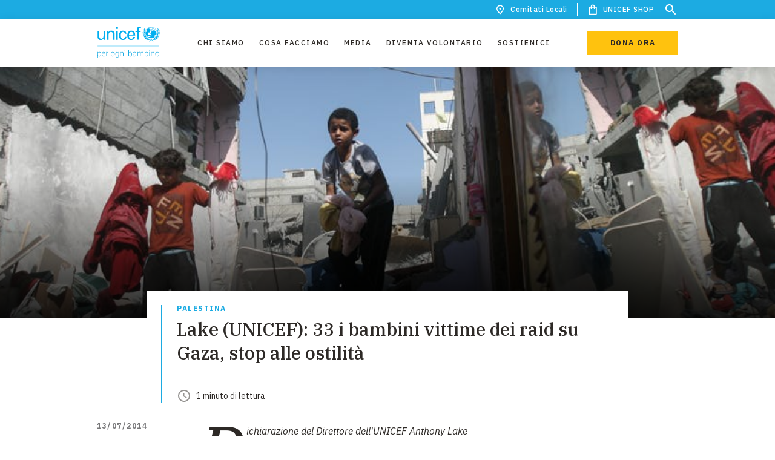

--- FILE ---
content_type: text/html; charset=UTF-8
request_url: https://www.unicef.it/media/33-bambini-vittime-dei-raid-su-gaza-stop-alle-ostilita/
body_size: 65836
content:
<!DOCTYPE html><html><head><meta charSet="utf-8"/><meta http-equiv="x-ua-compatible" content="ie=edge"/><meta name="viewport" content="width=device-width, initial-scale=1.0, minimum-scale=1.0, user-scalable=no, shrink-to-fit=no"/><style data-href="/styles.0cd9497fcd0d9f4f60ba.css">.tl-edges{max-width:100%;overflow-x:hidden}.tl-wrapper{width:100%;float:left;position:relative}.tl-wrapper+.tl-wrapper{margin-left:-100%;margin-right:0}:root{--color-white:#fff;--color-black:#2d2926;--color-pale-grey:#f8f7f5;--color-light-grey:#d8d1c9;--color-dark-grey:#777779;--color-primary:#2d2926;--color-brand:#1cabe2;--color-dark-blue:#374ea2;--color-yellow:#ffc20e;--color-orange:#f26a21;--color-dark-black:#151515;--color-red:#b50800;--color-extra-dark-grey:#121212;--color-green-whatsapp:#25d366;--color-dark-grey-opacity-02:rgba(216,209,201,0.2);--color-dark-grey-opacity-05:rgba(216,209,201,0.5);--color-white-opacity-02:hsla(0,0%,100%,0.2);--color-white-opacity-05:hsla(0,0%,100%,0.5);--color-white-opacity-06:hsla(0,0%,100%,0.6);--color-black-opacity-02:#2d2926;--color-black-opacity-05:rgba(45,41,38,0.5);--color-black-opacity-06:rgba(45,41,38,0.6);--color-black-opacity-09:rgba(45,41,38,0.9);--color-light-grey-opacity-02:#f8f7f5;--color-light-grey-opacity-05:rgba(216,209,201,0.5);--color-blue-opacity-02:rgba(28,171,226,0.2);--color-brand-opacity-02:rgba(28,171,226,0.2);--focus-outline:none;--focus-box-shadow:none;--text-base-size:1.6rem;--text-weight:400;--text-weight-strong:600;--heading-weight:500;--cta-weight:700;--body-font-weight:var(--text-weight);--font-style-italic:italic;--font-family-sans:"IBM Plex Sans",sans-serif;--font-family-serif:"IBM Plex Serif",serif;--font-family-emergency:"Roboto",sans-serif;--heading-font-family:var(--font-family-serif);--body-font-family:var(--font-family-sans);--body-font-color:var(--color-primary);--body-background-color:var(--color-white);--space-unit:0.8rem;--space-size-0-5:calc(0.5*var(--space-unit));--space-size-1:calc(1*var(--space-unit));--space-size-2:calc(2*var(--space-unit));--space-size-3:calc(3*var(--space-unit));--space-size-4:calc(4*var(--space-unit));--space-size-5:calc(5*var(--space-unit));--space-size-6:calc(6*var(--space-unit));--space-size-7:calc(7*var(--space-unit));--space-size-8:calc(8*var(--space-unit));--space-size-9:calc(9*var(--space-unit));--space-size-10:calc(10*var(--space-unit));--space-size-11:calc(11*var(--space-unit));--space-size-12:calc(12*var(--space-unit));--space-size-15:calc(15*var(--space-unit));--border-primary-light-grey:0.1rem solid var(--color-light-grey);--border-numbers--brand:0.2rem solid var(--color-brand);--button-transition-hover:all 0.3s cubic-bezier(0.34,0.01,0.26,0.99);--global-transition:all 0.3s cubic-bezier(0.34,0.01,0.26,0.99);--cubic-bezier:cubic-bezier(0.34,0.01,0.26,0.99);--box-shadow:0 2px 20px 0 rgba(0,0,0,0.1);--transitiion-hover-translateY:translateY(-0.8rem);--box-shadow-people:0 2px 15px 0 rgba(45,41,38,0.2)}.heading-xl{font-family:var(--heading-font-family);font-size:3rem;line-height:1.33333;color:var(--body-font-color);font-weight:var(--heading-weight)}@media (min-width:48em){.heading-xl{font-size:4rem;line-height:1.25}}@media (min-width:85.375em){.heading-xl{font-size:5.4rem;line-height:1.18519}}.heading-xl--white{color:var(--color-white)}.heading-xl--black{color:var(--color-black)}.heading-xl--light-grey{color:var(--color-light-grey)}.heading-xl--dark-grey{color:var(--color-dark-grey)}.heading-xl--primary{color:var(--color-primary)}.heading-xl--brand{color:var(--color-brand)}.heading-xl--dark-blue{color:var(--color-dark-blue)}.heading-xl--yellow{color:var(--color-yellow)}.heading-xl--dark-grey-opacity-02{color:var(--color-dark-grey-opacity-02)}.heading-xl--white-opacity-02{color:var(--color-white-opacity-02)}.heading-xl--white-opacity-05{color:var(--color-white-opacity-05)}.heading-xl--white-opacity-06{color:var(--color-white-opacity-06)}.heading-xl--orange{color:var(--color-orange)}.heading-lg{font-family:var(--heading-font-family);font-size:2.2rem;line-height:1.45455;color:var(--body-font-color);font-weight:var(--heading-weight)}.heading-lg--red{color:red}.heading-lg--green{color:green}.heading-lg--brand{color:var(--body-font-color)}@media (min-width:48em){.heading-lg{font-size:3rem;line-height:1.33333}}@media (min-width:85.375em){.heading-lg{font-size:4rem;line-height:1.25}}.heading-lg--white{color:var(--color-white)}.heading-lg--black{color:var(--color-black)}.heading-lg--light-grey{color:var(--color-light-grey)}.heading-lg--dark-grey{color:var(--color-dark-grey)}.heading-lg--primary{color:var(--color-primary)}.heading-lg--brand{color:var(--color-brand)}.heading-lg--dark-blue{color:var(--color-dark-blue)}.heading-lg--yellow{color:var(--color-yellow)}.heading-lg--dark-grey-opacity-02{color:var(--color-dark-grey-opacity-02)}.heading-lg--white-opacity-02{color:var(--color-white-opacity-02)}.heading-lg--white-opacity-05{color:var(--color-white-opacity-05)}.heading-lg--white-opacity-06{color:var(--color-white-opacity-06)}.heading-lg--orange{color:var(--color-orange)}.heading-md{font-family:var(--heading-font-family);font-size:2.2rem;line-height:1.45455;color:var(--body-font-color);font-weight:var(--heading-weight)}@media (min-width:48em){.heading-md{font-size:2.2rem;line-height:1.45455}}@media (min-width:85.375em){.heading-md{font-size:3rem;line-height:1.33333}}.heading-md--white{color:var(--color-white)}.heading-md--black{color:var(--color-black)}.heading-md--light-grey{color:var(--color-light-grey)}.heading-md--dark-grey{color:var(--color-dark-grey)}.heading-md--primary{color:var(--color-primary)}.heading-md--brand{color:var(--color-brand)}.heading-md--dark-blue{color:var(--color-dark-blue)}.heading-md--yellow{color:var(--color-yellow)}.heading-md--dark-grey-opacity-02{color:var(--color-dark-grey-opacity-02)}.heading-md--white-opacity-02{color:var(--color-white-opacity-02)}.heading-md--white-opacity-05{color:var(--color-white-opacity-05)}.heading-md--white-opacity-06{color:var(--color-white-opacity-06)}.heading-md--orange{color:var(--color-orange)}.heading-sm{font-family:var(--heading-font-family);font-size:1.6rem;line-height:1.5;color:var(--body-font-color);font-weight:var(--heading-weight)}@media (min-width:48em){.heading-sm{font-size:1.8rem;line-height:1.55556}}@media (min-width:64em){.heading-sm{font-size:2.2rem;line-height:1.45455}}.heading-sm--white{color:var(--color-white)}.heading-sm--black{color:var(--color-black)}.heading-sm--light-grey{color:var(--color-light-grey)}.heading-sm--dark-grey{color:var(--color-dark-grey)}.heading-sm--primary{color:var(--color-primary)}.heading-sm--brand{color:var(--color-brand)}.heading-sm--dark-blue{color:var(--color-dark-blue)}.heading-sm--yellow{color:var(--color-yellow)}.heading-sm--dark-grey-opacity-02{color:var(--color-dark-grey-opacity-02)}.heading-sm--white-opacity-02{color:var(--color-white-opacity-02)}.heading-sm--white-opacity-05{color:var(--color-white-opacity-05)}.heading-sm--white-opacity-06{color:var(--color-white-opacity-06)}.heading-sm--orange{color:var(--color-orange)}.heading-xs{font-family:var(--heading-font-family);font-size:1.6rem;line-height:1.5;color:var(--body-font-color);font-weight:var(--heading-weight)}@media (min-width:64em){.heading-xs{font-size:1.8rem;line-height:1.55556}}.heading-xs--white{color:var(--color-white)}.heading-xs--black{color:var(--color-black)}.heading-xs--light-grey{color:var(--color-light-grey)}.heading-xs--dark-grey{color:var(--color-dark-grey)}.heading-xs--primary{color:var(--color-primary)}.heading-xs--brand{color:var(--color-brand)}.heading-xs--dark-blue{color:var(--color-dark-blue)}.heading-xs--yellow{color:var(--color-yellow)}.heading-xs--dark-grey-opacity-02{color:var(--color-dark-grey-opacity-02)}.heading-xs--white-opacity-02{color:var(--color-white-opacity-02)}.heading-xs--white-opacity-05{color:var(--color-white-opacity-05)}.heading-xs--white-opacity-06{color:var(--color-white-opacity-06)}.heading-xs--orange{color:var(--color-orange)}.paragraph{background-color:var(--body-background-color);color:var(--body-font-color);font-size:1.6rem;line-height:1.75;font-weight:var(--body-font-weight);font-style:normal;letter-spacing:var(--text-letter-spacing)}.paragraph-small{font-size:1.4rem;line-height:1.57143}.caption,.paragraph-small{font-family:var(--body-font-family);color:var(--body-font-color);font-weight:var(--text-weight)}.caption{line-height:1.66667}.caption,.label{font-size:1.2rem}.label{font-family:var(--body-font-family);line-height:1.33333;letter-spacing:.15rem;color:var(--body-font-color);text-transform:uppercase;font-weight:var(--cta-weight)}@media (min-width:85.375em){.label{font-size:1.4rem;line-height:1.28571}}.label--white{color:var(--color-white)}.label--black{color:var(--color-black)}.label--light-grey{color:var(--color-light-grey)}.label--dark-grey{color:var(--color-dark-grey)}.label--primary{color:var(--color-primary)}.label--brand{color:var(--color-brand)}.label--dark-blue{color:var(--color-dark-blue)}.label--yellow{color:var(--color-yellow)}.label--dark-grey-opacity-02{color:var(--color-dark-grey-opacity-02)}.label--white-opacity-02{color:var(--color-white-opacity-02)}.label--white-opacity-05{color:var(--color-white-opacity-05)}.label--white-opacity-06{color:var(--color-white-opacity-06)}.label--orange{color:var(--color-orange)}.label-small{font-family:var(--body-font-family);font-size:1.2rem;line-height:1;letter-spacing:.15rem;color:var(--body-font-color);text-transform:uppercase;font-weight:var(--cta-weight)}.btn,.btn-primary,.btn-primary--yellow-on-black,.btn-secondary,.btn-small,.btn-white,.search-results .gsc-cursor-box.gs-bidi-start-align{border:none}.btn-primary--yellow-on-black:focus,.btn-primary:focus,.btn-secondary:focus,.btn-small:focus,.btn-white:focus,.btn:focus,.search-results .gsc-cursor-box.gs-bidi-start-align:focus{outline:none}.btn__label{font-family:var(--body-font-family);font-size:1.2rem;line-height:1;letter-spacing:.15rem;color:var(--body-font-color);text-transform:uppercase;font-weight:var(--cta-weight);position:relative;-webkit-transition:var(--button-transition-hover);transition:var(--button-transition-hover);display:-webkit-flex;display:-ms-flexbox;display:flex;-webkit-justify-content:center;-ms-flex-pack:center;justify-content:center}.btn-primary,.btn-primary--yellow-on-black,.btn-white{display:block;text-align:center;padding:1.8rem 3.2rem;width:100%;line-height:1;position:relative}.btn-primary--yellow-on-black:before,.btn-primary:before,.btn-white:before{content:"";width:100%;height:100%;position:absolute;background-color:var(--color-black);bottom:0;left:0;z-index:0;-webkit-transition:var(--button-transition-hover);transition:var(--button-transition-hover);-webkit-transform:scaleY(0);transform:scaleY(0);-webkit-transform-origin:bottom;transform-origin:bottom}@media (hover:hover){.btn-primary--yellow-on-black:hover,.btn-primary:hover,.btn-white:hover{cursor:pointer}.btn-primary--yellow-on-black:hover:before,.btn-primary:hover:before,.btn-white:hover:before{-webkit-transform:scaleY(1);transform:scaleY(1)}}.btn-primary__label{position:relative;-webkit-transition:var(--button-transition-hover);transition:var(--button-transition-hover)}@media (max-width:19.99em){.btn-primary,.btn-primary--yellow-on-black,.btn-white{max-width:30rem}}@media (min-width:25.875em){.btn-primary,.btn-primary--yellow-on-black,.btn-white{min-width:32rem}}@media (min-width:48em){.btn-primary,.btn-primary--yellow-on-black,.btn-white{width:auto;min-width:18rem}}@media (min-width:48em) and (max-width:85.365em){.btn-primary,.btn-primary--yellow-on-black,.btn-white{padding-top:1.4rem;padding-bottom:1.4rem}}@media (min-width:96em){.btn-primary,.btn-primary--yellow-on-black,.btn-white{min-width:20rem}}a.btn-primary,a.btn-primary--yellow-on-black,a.btn-white{display:inline-block;text-decoration:none}a.btn-primary--yellow-on-black:link,a.btn-primary:link,a.btn-white:link{text-decoration:none}.btn-primary--brand,a.btn-primary--yellow-on-black:visited,a.btn-primary:visited,a.btn-white:visited{color:var(--color-white)}.btn-primary--brand{background-color:var(--color-brand)}.btn-primary--brand .btn__label{color:var(--color-white)}.btn-primary--brand-on-black{background-color:var(--color-brand)}.btn-primary--brand-on-black:before{background-color:var(--color-white)}.btn-primary--brand-on-black .btn__label{color:var(--color-white)}@media (hover:hover){.btn-primary--brand-on-black:hover .btn__label{color:var(--color-black)}}.btn-primary--yellow{background-color:var(--color-yellow)}@media (hover:hover){.btn-primary--yellow:hover .btn__label{color:var(--color-white)}}.btn-primary--yellow-on-black{background-color:var(--color-yellow)}.btn-primary--white,.btn-primary--yellow-on-black:before{background-color:var(--color-white)}.btn-primary--white{color:var(--color-black)}@media (hover:hover){.btn-primary--white:hover .btn__label{color:var(--color-white)}}.btn-primary--white-on-black{background-color:var(--color-white);color:var(--color-black)}.btn-primary--white-on-black:before{background-color:var(--color-brand)}@media (hover:hover){.btn-primary--white-on-black:hover .btn__label{color:var(--color-white)}}.btn-white{background-color:var(--color-white);color:var(--color-black)}.btn-small{padding:1rem 3.2rem;min-width:16rem;max-width:100%;width:auto;display:block;-webkit-box-sizing:border-box;box-sizing:border-box;text-align:center;position:relative}.btn-small:before{content:"";width:100%;height:100%;position:absolute;background-color:var(--color-black);bottom:0;left:0;z-index:0;-webkit-transition:var(--button-transition-hover);transition:var(--button-transition-hover);-webkit-transform:scaleY(0);transform:scaleY(0);-webkit-transform-origin:bottom;transform-origin:bottom}@media (hover:hover){.btn-small:hover{cursor:pointer}.btn-small:hover:before{-webkit-transform:scaleY(1);transform:scaleY(1)}}.btn-small__label{position:relative;-webkit-transition:var(--button-transition-hover);transition:var(--button-transition-hover)}.btn-small .btn__label{line-height:1}a.btn-small{display:-webkit-inline-flex;display:-ms-inline-flexbox;display:inline-flex;-webkit-justify-content:center;-ms-flex-pack:center;justify-content:center;text-decoration:none;-webkit-transition:none;transition:none}a.btn-small:visited{color:var(--body-font-color)}a.btn-small:link{text-decoration:none}.btn-small--white{background-color:var(--color-white);padding:.9rem 3.2rem;border:.1rem solid var(--color-black)}@media (hover:hover){.btn-small--white:hover .btn__label{color:var(--color-white)}}.btn-small--yellow{background-color:var(--color-yellow);border-color:var(--color-yellow)}@media (hover:hover){.btn-small--yellow:hover .btn__label{color:var(--color-white)}}.btn-small--brand{background-color:var(--color-brand);border-color:var(--color-white)}.btn-small--brand .btn__label{color:var(--color-white)}@media (hover:hover){.btn-small--brand:hover .btn__label{color:var(--color-white)}}.btn-small--white-on-black{background-color:var(--color-white);border-color:var(--color-black)}.btn-small--white-on-black:before{background-color:var(--color-brand)}@media (hover:hover){.btn-small--white-on-black:hover .btn__label{color:var(--color-white)}}.btn-small--yellow-on-black{background-color:var(--color-yellow);border-color:var(--color-black)}.btn-small--yellow-on-black:before{background-color:var(--color-white)}.btn-small--brand-on-black{background-color:var(--color-brand);border-color:var(--color-black)}.btn-small--brand-on-black:before{background-color:var(--color-white)}.btn-small--brand-on-black .btn__label{color:var(--color-white)}@media (hover:hover){.btn-small--brand-on-black:hover .btn__label{color:var(--color-black)}}.btn-small--border-white{border:1px solid var(--color-white);background-color:transparent;padding:.9rem 3.2rem}.btn-small--border-white .btn__label{color:var(--color-white)}@media (hover:hover){.btn-small--border-white:hover:before{background-color:var(--color-white)}.btn-small--border-white:hover .btn__label{color:var(--color-black)}}.btn-small--border-yellow{background-color:transparent;border:1px solid var(--color-yellow);padding:.9rem 3.2rem}.btn-small--border-yellow .btn__label{color:var(--color-white)}@media (hover:hover){.btn-small--border-yellow:hover:before{background-color:var(--color-yellow)}}.btn--disabled{background-color:var(--color-light-grey);pointer-events:none}.btn--disabled .btn__label{color:var(--color-white)}.btn-secondary{line-height:1;padding:.4rem 0;max-width:100%;display:inline-block;-webkit-transition:all .2s ease-in;transition:all .2s ease-in;-webkit-box-sizing:border-box;box-sizing:border-box;text-align:center;background-color:transparent;position:relative}.btn-secondary:after,.btn-secondary:before{position:absolute;content:"";left:0;bottom:-.1rem;display:block;width:100%;height:2px;-webkit-transition:.5s all var(--cubic-bezier);transition:.5s all var(--cubic-bezier)}.btn-secondary:before{-webkit-transform:scaleX(0);transform:scaleX(0);-webkit-transform-origin:left;transform-origin:left}.btn-secondary:after{-webkit-transform-origin:right;transform-origin:right;-webkit-transition-delay:.1s;transition-delay:.1s}.btn-secondary:hover{cursor:pointer}.btn-secondary:hover:before{-webkit-transform:scaleX(1);transform:scaleX(1);-webkit-transition-delay:.1s;transition-delay:.1s}.btn-secondary:hover:after{-webkit-transform:scaleX(0);transform:scaleX(0);-webkit-transition-delay:0s;transition-delay:0s}.btn-secondary:not(:hover):after,.btn-secondary:not(:hover):before{-webkit-transition:none;transition:none}a.btn-secondary{display:inline-block;text-decoration:none}a.btn-secondary:hover,a.btn-secondary:visited{color:var(--body-font-color)}a.btn-secondary:link{text-decoration:none}.btn-secondary--brand-on-black:after,.btn-secondary--brand-on-black:before,.btn-secondary--brand:after,.btn-secondary--brand:before{background-color:var(--color-brand)}.btn-secondary--brand-on-black .btn__label{color:var(--color-white)}.btn-secondary--yellow-on-black:after,.btn-secondary--yellow-on-black:before,.btn-secondary--yellow:after,.btn-secondary--yellow:before{background-color:var(--color-yellow)}.btn-secondary--yellow-on-black .btn__label{color:var(--color-white)}.btn-secondary--disabled,.btn-secondary--disabled:hover{color:var(--color-light-grey);border-color:var(--color-light-grey)}.btn-secondary--disabled:hover{pointer-events:none}.btn-secondary--with-icon{display:-webkit-flex;display:-ms-flexbox;display:flex;-webkit-justify-content:space-between;-ms-flex-pack:justify;justify-content:space-between;-webkit-align-items:center;-ms-flex-align:center;align-items:center}.btn__icon{margin-right:-.6rem}.btn__icon .background-icon{fill:var(--color-black)}.styled-select.mdc-select{width:100%;height:4.8rem}@media (min-width:48em){.styled-select.mdc-select{width:30rem}}.styled-select.mdc-select .mdc-select__selected-text{background-color:var(--body-background-color);color:var(--body-font-color);font-size:1.6rem;line-height:1.75;font-weight:var(--body-font-weight);font-style:normal;letter-spacing:var(--text-letter-spacing);height:3.8rem;padding-top:.5rem}.styled-select.mdc-select .mdc-select__anchor{padding-left:0;height:auto;padding-top:1rem;width:100%;overflow:visible}.styled-select.mdc-select .mdc-select__anchor:before{height:2.5rem}.styled-select.mdc-select .mdc-floating-label--floating,.styled-select.mdc-select .mdc-select__anchor .mdc-floating-label--float-above{-webkit-transform:translateY(-50%);transform:translateY(-50%)}.styled-select.mdc-select .mdc-floating-label{font-family:var(--body-font-family);font-size:1.2rem;line-height:1;letter-spacing:.15rem;color:var(--body-font-color);text-transform:uppercase;font-weight:var(--cta-weight);left:0;top:2.8rem;opacity:.5;-webkit-transition:.2s ease-in;transition:.2s ease-in;-webkit-transform:translateY(0);transform:translateY(0)}.styled-select.mdc-select .mdc-floating-label--float-above,.styled-select.mdc-select .mdc-floating-label--floating{top:1rem;font-size:1rem}.styled-select.mdc-select:not(.mdc-select--disabled) .mdc-floating-label{color:var(--color-primary)}.styled-select.mdc-select:not(.mdc-select--disabled).mdc-select--focused .mdc-floating-label{color:var(--color-brand)}.styled-select.mdc-select .mdc-select__dropdown-icon{margin:0;-webkit-transition:all .3s var(--cubic-bezier);transition:all .3s var(--cubic-bezier)}.styled-select.mdc-select.mdc-select--activated .mdc-select__dropdown-icon{-webkit-transform:rotate(180deg)!important;transform:rotate(180deg)!important}.styled-select.mdc-select .mdc-select__dropdown-icon{bottom:2px;position:absolute;right:0}.styled-select.mdc-select.mdc-select--focused .mdc-select__dropdown-icon{background:url("data:image/svg+xml;charset=utf-8,%3Csvg width='10px' height='5px' viewBox='7 10 10 5' version='1.1' xmlns='http://www.w3.org/2000/svg' xmlns:xlink='http://www.w3.org/1999/xlink'%3E%3Cpolygon id='Shape' stroke='none' fill='%23000' fill-rule='evenodd' opacity='0.54' points='7 10 12 15 17 10'/%3E%3C/svg%3E") no-repeat 50%}.styled-select.mdc-select.mdc-select--focused .mdc-floating-label{top:1rem}.styled-select--fixed-label.mdc-select .mdc-floating-label--float-above,.styled-select--fixed-label.mdc-select.mdc-select--focused .mdc-floating-label{top:2.8rem}.styled-select--fixed-label.mdc-select .mdc-select__anchor .mdc-floating-label--float-above,.styled-select--fixed-label.mdc-select .mdc-select__anchor .mdc-floating-label--floating{-webkit-transform:translateY(0);transform:translateY(0)}.styled-select--fixed-label.mdc-select .mdc-select__selected-text{background-color:transparent}.styled-select--fixed-label.mdc-select.mdc-select:not(.mdc-select--disabled).mdc-select--focused .mdc-floating-label{opacity:1}.styled-select--fixed-label.mdc-select .mdc-line-ripple:after{border-bottom-width:1px}.styled-select--fixed-label.styled-select--white.mdc-select.mdc-select:not(.mdc-select--disabled).mdc-select--focused .mdc-floating-label{color:var(--color-white);opacity:1}.styled-select--fixed-label.styled-select--white.mdc-select.mdc-select:not(.mdc-select--disabled) .mdc-floating-label{color:var(--color-white)}.styled-select--fixed-label.styled-select--white.mdc-select .mdc-line-ripple--active:after{border-bottom-color:var(--color-white)}.styled-select--fixed-label.styled-select--white.mdc-select:not(.mdc-select--disabled) .mdc-line-ripple:before{border-bottom-color:var(--color-white-opacity-06)}.styled-select--fixed-label.styled-select--white.mdc-select:not(.mdc-select--disabled).mdc-select--focused .mdc-line-ripple:after{border-bottom-color:var(--color-white)}.styled-select--fixed-label.styled-select--white.mdc-select.mdc-select--focused .mdc-select__dropdown-icon,.styled-select--fixed-label.styled-select--white.mdc-select .mdc-select__dropdown-icon{background:url("data:image/svg+xml;charset=utf-8,%3Csvg width='10px' height='5px' viewBox='7 10 10 5' version='1.1' xmlns='http://www.w3.org/2000/svg' xmlns:xlink='http://www.w3.org/1999/xlink'%3E%3Cpolygon id='Shape' stroke='none' fill='%23fff' fill-rule='evenodd' opacity='1' points='7 10 12 15 17 10'/%3E%3C/svg%3E") no-repeat 50%}.styled-select.mdc-select .mdc-line-ripple--active:after{border-bottom-color:var(--color-brand)}.styled-select.mdc-select:not(.mdc-select--disabled) .mdc-line-ripple:before{border-bottom-color:var(--color-light-grey)}.styled-select.mdc-select:not(.mdc-select--disabled).mdc-select--focused .mdc-line-ripple:after{border-bottom-color:var(--color-brand)}.styled-select.mdc-select:not(.mdc-select--disabled):hover .mdc-line-ripple:before{border-bottom-color:var(--color-light-grey)}.styled-select.filters-list__select:not(.mdc-select--disabled):hover .mdc-line-ripple:before{border-bottom-color:var(--color-white)}.styled-select.filters-list__select .mdc-floating-label--float-above,.styled-select.filters-list__select .mdc-floating-label--floating{font-size:1.2rem}.styled-select.mdc-select .mdc-list-item__text{font-family:var(--body-font-family);font-size:1.2rem;line-height:1.66667;color:var(--body-font-color);font-weight:var(--text-weight)}.styled-select.mdc-select .mdc-select__menu{width:100%;border-radius:0}.styled-select.mdc-select .mdc-menu .mdc-list{padding-top:var(--space-size-2);padding-bottom:var(--space-size-2);max-height:28rem!important}.styled-select.mdc-select .mdc-list-item{height:auto;padding:0;-webkit-transition:background-color .3s var(--cubic-bezier);transition:background-color .3s var(--cubic-bezier)}.styled-select.mdc-select .mdc-list-item:after,.styled-select.mdc-select .mdc-list-item:before{display:none}.styled-select.mdc-select .mdc-list-item:hover{background-color:var(--color-dark-grey-opacity-02)}.styled-select.mdc-select .mdc-list-item--selected{background-color:transparent}.styled-select.mdc-select .mdc-list-item--selected .mdc-list-item__text{font-weight:600}.styled-select.mdc-select .mdc-list-item--selected::after,.styled-select.mdc-select .mdc-list-item--selected:before{display:none}.styled-select.mdc-select .mdc-select__menu .mdc-list .mdc-list-item--selected:after,.styled-select.mdc-select .mdc-select__menu .mdc-list .mdc-list-item--selected:before,.styled-select.mdc-select :not(.mdc-list--non-interactive)>:not(.mdc-list-item--disabled).mdc-list-item:hover:before{background-color:transparent}.styled-select.mdc-select .mdc-list-item__btn{border:0;background-color:var(--color-white);width:100%;text-align:left;padding:var(--space-size-0-5) var(--space-size-2);outline:0;-webkit-transition:var(--button-transition-hover);transition:var(--button-transition-hover)}.styled-select.mdc-select .mdc-list-item__btn:hover{background-color:transparent;-webkit-transition:var(--button-transition-hover);transition:var(--button-transition-hover);cursor:pointer}.styled-select.mdc-select .filters-list .styled-select.mdc-select .mdc-select__anchor .mdc-select__ripple:before,.styled-select.mdc-select :not(.mdc-list--non-interactive)>:not(.mdc-list-item--disabled).mdc-list-item:after,.styled-select.mdc-select :not(.mdc-list--non-interactive)>:not(.mdc-list-item--disabled).mdc-list-item:before{width:auto}.styled-select.mdc-select .mdc-floating-label.mdc-floating-label--floating{-webkit-transform:translateY(-50%);transform:translateY(-50%)}.styled-select.mdc-select .mdc-select__anchor .mdc-select__ripple:after,.styled-select.mdc-select .mdc-select__anchor .mdc-select__ripple:before .mdc-select__ripple:after{background-color:transparent}.styled-select.mdc-select .mdc-select__anchor .mdc-select__ripple:after,.styled-select.mdc-select .mdc-select__anchor .mdc-select__ripple:before{background-color:transparent;width:100%}.styled-select.mdc-select .mdc-ripple-upgraded--background-focused,.styled-select.mdc-select .mdc-ripple-upgraded--background-focused .mdc-select__ripple:before,.styled-select.mdc-select:not(.mdc-select--disabled) .mdc-select__anchor{background-color:transparent}.styled-select.mdc-select:hover .mdc-floating-label{opacity:1}.styled-checkbox .Mui-checked .MuiSvgIcon-root{fill:var(--color-brand);-webkit-transition:var(--global-transition);transition:var(--global-transition)}.styled-checkbox .MuiSvgIcon-root{font-size:1.8rem;fill:var(--color-black)}.styled-checkbox .MuiCheckbox-colorSecondary.Mui-checked:hover,.styled-checkbox .MuiIconButton-colorSecondary:hover{background-color:rgba(var(--color-brand),.04)}.styled-checkbox .MuiTouchRipple-child{background-color:var(--color-brand);-webkit-transition:var(--global-transition);transition:var(--global-transition)}.styled-checkbox .MuiFormControlLabel-label{font-family:var(--body-font-family);font-size:1.4rem;line-height:1.57143;color:var(--body-font-color);font-weight:var(--text-weight)}.styled-checkbox--white .Mui-checked .MuiSvgIcon-root{fill:var(--color-brand)}.styled-checkbox--white .MuiSvgIcon-root{fill:var(--color-dark-grey)}.styled-checkbox--white .MuiCheckbox-colorSecondary.Mui-checked:hover,.styled-checkbox--white .MuiIconButton-colorSecondary:hover{background-color:rgba(var(--color-brand),.04)}.styled-checkbox--white .MuiTouchRipple-child{background-color:var(--color-brand)}.styled-checkbox--white .MuiFormControlLabel-label{color:var(--color-white)}.styled-radio .Mui-checked .MuiSvgIcon-root{fill:var(--color-brand)}.styled-radio .MuiSvgIcon-root{font-size:2rem;fill:var(--color-black)}.styled-radio .MuiIconButton-colorSecondary:hover,.styled-radio .MuiRadio-colorSecondary.Mui-checked:hover{background-color:rgba(var(--color-brand),.04)}.styled-radio .MuiTouchRipple-child{background-color:var(--color-brand)}.styled-radio .MuiFormControlLabel-label{font-family:var(--body-font-family);font-size:1.4rem;line-height:1.57143;color:var(--body-font-color);font-weight:var(--text-weight)}.styled-text-field{width:100%;position:relative}@media (min-width:48em){.styled-text-field{width:auto}}.styled-text-field .MuiInputBase-input{background-color:var(--body-background-color);color:var(--body-font-color);font-size:1.6rem;line-height:1.75;font-weight:var(--body-font-weight);font-style:normal;letter-spacing:var(--text-letter-spacing);background-color:transparent}.styled-text-field .MuiInputLabel-asterisk{color:var(--color-orange)}.styled-text-field .MuiInputLabel-root{font-family:var(--body-font-family);font-size:1.2rem;line-height:1;letter-spacing:.15rem;color:var(--body-font-color);text-transform:uppercase;font-weight:var(--cta-weight);color:var(--color-primary);opacity:.5;-webkit-transition:var(--global-transition);transition:var(--global-transition);width:100%}.styled-text-field .MuiInputLabel-root.Mui-focused{color:var(--color-brand)}.styled-text-field .MuiInput-underline:after{border-bottom:1px solid var(--color-brand)}.styled-text-field .MuiInput-underline:before{border-color:var(--color-light-grey)}.styled-text-field .MuiInput-underline:hover:not(.Mui-disabled):after,.styled-text-field .MuiInput-underline:hover:not(.Mui-disabled):before{border-bottom:1px solid var(--color-light-grey)}.styled-error{position:absolute;bottom:-2.7rem;left:0;font-family:var(--body-font-family);font-size:1.2rem;line-height:1.66667;color:var(--body-font-color);font-weight:var(--text-weight);text-transform:none}.styled-text-field--white .MuiInputBase-input{color:var(--color-white)}.styled-text-field:hover .MuiInputLabel-root{opacity:1}.MuiInputLabel-formControl{-webkit-transform:translateY(25px) scale(1);transform:translateY(25px) scale(1)}.hidden-select{position:absolute;width:100%;height:100%;opacity:0;z-index:1}@media (min-width:48em){.hidden-select{display:none}}.icon{width:1em;height:1em}.icon--18{font-size:1.8rem}.icon--24{font-size:2.4rem}.icon--36{font-size:3.6rem}.icon--40{font-size:4rem}.icon--big-arrow circle{stroke-dasharray:125;stroke-width:.2rem}.icon--big-arrow:hover circle{-webkit-animation:dash .5s var(--cubic-bezier) forwards;animation:dash .5s var(--cubic-bezier) forwards}@-webkit-keyframes dash{0%{stroke-dashoffset:125}to{stroke-dashoffset:0}}@keyframes dash{0%{stroke-dashoffset:125}to{stroke-dashoffset:0}}.quote{display:inline-block;width:100%;margin:var(--space-size-2) auto}@media (min-width:85.375em){.quote{margin-top:var(--space-size-3);margin-bottom:var(--space-size-3)}}.quote.quote--with-image{display:-webkit-flex;display:-ms-flexbox;display:flex;-webkit-align-items:flex-end;-ms-flex-align:end;align-items:flex-end;-webkit-justify-content:flex-start;-ms-flex-pack:start;justify-content:flex-start}.quote__wrapper{display:grid;grid-template-columns:repeat(4,1fr);-webkit-column-gap:2rem;-moz-column-gap:2rem;column-gap:2rem;padding-left:2rem;padding-right:2rem;width:100%;margin:0 auto;grid-template-columns:1fr}@media (min-width:48em){.quote__wrapper{grid-template-columns:repeat(12,1fr);max-width:72rem;padding-left:0;padding-right:0}}@media (min-width:64em){.quote__wrapper{grid-template-columns:repeat(12,1fr);-webkit-column-gap:2.4rem;-moz-column-gap:2.4rem;column-gap:2.4rem;max-width:96rem}}@media (min-width:85.375em){.quote__wrapper{grid-template-columns:repeat(12,1fr);max-width:127.2rem}}@media (min-width:96em){.quote__wrapper{max-width:144rem}}.quote__content{padding-left:var(--space-size-2);border-left:2px solid var(--color-brand)}@media (min-width:48em){.quote__content{grid-column:2/span 10;padding-left:var(--space-size-3)}}@media (min-width:64em){.quote__content{grid-column:3/span 8}}.quote__title{margin-bottom:0}.quote__title:before{content:"\201C";left:0;top:0;padding-right:var(--space-size-0-5)}.quote__title:after{content:"\201D";right:0;bottom:0;padding-left:var(--space-size-0-5)}.quote__title:after,.quote__title:before{color:var(--color-brand)}.quote_paragraph{padding-top:var(--space-size-3)}.quote_paragraph *{margin:0}@media (min-width:48em){.quote_paragraph{padding-top:var(--space-size-5)}}.quote--with-image{position:relative;height:48rem;padding-bottom:var(--space-size-3);display:inline-block;width:100%;margin:var(--space-size-3) auto}@media (min-width:48em){.quote--with-image{margin-top:var(--space-size-4);margin-bottom:var(--space-size-4)}}@media (min-width:85.375em){.quote--with-image{margin-top:var(--space-size-7);margin-bottom:var(--space-size-7)}}@media (min-width:48em){.quote--with-image{height:33.7rem;padding-bottom:var(--space-size-6)}}@media (min-width:64em){.quote--with-image{height:45rem}}@media (min-width:85.375em){.quote--with-image{height:60rem;padding-bottom:var(--space-size-10)}}@media (min-width:96em){.quote--with-image{height:67.5rem}}.quote--with-image .quote__title{color:var(--color-white);position:relative}.quote--with-image .quote__content{z-index:0}@media (min-width:48em){.quote--with-image .quote__content{grid-column:1/span 7}}@media (min-width:64em){.quote--with-image .quote__content{grid-column:1/span 6}}@media (min-width:96em){.quote--with-image .quote__content{grid-column:1/span 5}}.quote--with-image .quote_paragraph{color:var(--color-white);padding-top:var(--space-size-3)}@media (min-width:64em){.quote--with-image .quote_paragraph{padding-top:var(--space-size-5)}}.quote__image-container{position:absolute;top:0;bottom:0;right:0;left:0}.quote__image{height:100%;width:100%;-o-object-fit:cover;object-fit:cover;z-index:0;position:relative}.quote__image:after{position:absolute;top:0;left:0;width:100%;height:100%;content:"";background-image:-webkit-gradient(linear,left top,left bottom,from(transparent),to(#000));background-image:linear-gradient(180deg,transparent 0,#000)}.quote--emergency{display:unset;margin:0;padding:0}@media (min-width:64em){.quote--emergency{height:100%}}.quote--emergency .quote__wrapper{height:100%;-webkit-align-content:center;-ms-flex-line-pack:center;align-content:center}.quote--emergency .quote__content{border-width:.4rem}@media (min-width:48em) and (max-width:63.99em){.quote--emergency .quote__content{grid-column:2/span 10}}@media (min-width:64em){.quote--emergency .quote__content{grid-column:2/span 6}}.quote--emergency .quote__title{font-family:var(--font-family-emergency);font-size:2.2rem;line-height:1.27273;font-weight:var(--text-weight-strong);font-style:italic}@media (min-width:64em){.quote--emergency .quote__title{font-size:3rem;line-height:1.26667}}.quote--emergency .quote_paragraph{font-family:var(--body-font-family);font-size:1.4rem;line-height:1.57143;color:var(--body-font-color);font-weight:var(--text-weight);color:var(--color-white)}.quote--emergency .quote__image:after{background-image:unset}.numbers{display:inline-block;width:100%;margin:var(--space-size-2) auto}@media (min-width:85.375em){.numbers{margin-top:var(--space-size-3);margin-bottom:var(--space-size-3)}}.numbers .numbers__wrapper{display:grid;grid-template-columns:repeat(4,1fr);-webkit-column-gap:2rem;-moz-column-gap:2rem;column-gap:2rem;padding-left:2rem;padding-right:2rem;width:100%;margin:0 auto}@media (min-width:48em){.numbers .numbers__wrapper{grid-template-columns:repeat(12,1fr);max-width:72rem;padding-left:0;padding-right:0}}@media (min-width:64em){.numbers .numbers__wrapper{grid-template-columns:repeat(12,1fr);-webkit-column-gap:2.4rem;-moz-column-gap:2.4rem;column-gap:2.4rem;max-width:96rem}}@media (min-width:85.375em){.numbers .numbers__wrapper{grid-template-columns:repeat(12,1fr);max-width:127.2rem}}@media (min-width:96em){.numbers .numbers__wrapper{max-width:144rem}}.numbers .numbers__header{grid-column:1/span 4;width:100%}@media (min-width:48em){.numbers .numbers__header{grid-column:2/12;align-self:self-start}}@media (min-width:64em){.numbers .numbers__header{grid-column:3/11}}.numbers .numbers__header.no-border-top{border-top:none}.numbers .numbers__label{padding:0 0 var(--space-size-3) 0}@media (min-width:48em){.numbers .numbers__label{padding-top:0}}@media (min-width:85.375em){.numbers .numbers__label{padding-top:0}}.numbers .numbers__list{grid-column:1/span 4;display:-webkit-flex;display:-ms-flexbox;display:flex;-webkit-flex-direction:column;-ms-flex-direction:column;flex-direction:column}@media (min-width:48em){.numbers .numbers__list{grid-column:2/12;-webkit-flex-direction:row;-ms-flex-direction:row;flex-direction:row;-webkit-justify-content:space-between;-ms-flex-pack:justify;justify-content:space-between;-webkit-align-items:center;-ms-flex-align:center;align-items:center}}@media (min-width:64em){.numbers .numbers__list{grid-column:3/11}}.numbers .number{border-left:var(--border-numbers--brand);padding:0 0 0 var(--space-size-2);-webkit-box-sizing:content-box;box-sizing:content-box}@media (max-width:47.99em){.numbers .number{width:80%;margin-bottom:var(--space-size-3)}}@media (min-width:48em){.numbers .number{padding:0 0 0 var(--space-size-1);width:15.4rem}}@media (min-width:64em){.numbers .number{padding:0 0 0 var(--space-size-2);width:17.6rem}}@media (min-width:85.375em){.numbers .number{padding:0 0 0 var(--space-size-3);width:22.4rem}}.numbers .number__title{font-size:4rem;line-height:1.25;color:var(--color-brand);margin-bottom:var(--space-size-1)}@media (min-width:85.375em){.numbers .number__title{font-size:5.4rem}}.numbers .number__percentage{font-size:1.6rem;line-height:1;margin-left:var(--space-size-1)}.numbers .number__description{margin:0;color:var(--color-dark-grey);font-weight:600}.numbers--with-title{display:inline-block;width:100%;margin:var(--space-size-3) auto;padding-top:var(--space-size-3);padding-bottom:var(--space-size-3)}@media (min-width:48em){.numbers--with-title{margin-top:var(--space-size-4);margin-bottom:var(--space-size-4)}}@media (min-width:85.375em){.numbers--with-title{margin-top:var(--space-size-7);margin-bottom:var(--space-size-7)}}@media (min-width:48em){.numbers--with-title{padding-top:var(--space-size-4);padding-bottom:var(--space-size-4)}}@media (min-width:64em){.numbers--with-title{padding-top:var(--space-size-6);padding-bottom:var(--space-size-6)}}.numbers--with-title .numbers__wrapper{-webkit-align-items:center;-ms-flex-align:center;align-items:center}.numbers--with-title .numbers__header{border-top:none}@media (min-width:48em){.numbers--with-title .numbers__header{grid-column:1/span 12;margin-bottom:var(--space-size-2)}}@media (min-width:64em){.numbers--with-title .numbers__header{margin-bottom:0;grid-column:1/5}}@media (min-width:85.375em){.numbers--with-title .numbers__header{grid-column:1/5}}@media (min-width:96em){.numbers--with-title .numbers__header{grid-column:1/6}}.numbers--with-title .numbers__label{padding-top:0}@media (min-width:48em){.numbers--with-title .numbers__label{padding-bottom:0}}.numbers--with-title .numbers__title{margin-bottom:var(--space-size-3)}@media (min-width:48em){.numbers--with-title .numbers__title{margin-bottom:0;padding-top:var(--space-size-2)}}@media (min-width:48em){.numbers--with-title .numbers__list{grid-column:1/span 12;height:100%}}@media (min-width:64em){.numbers--with-title .numbers__list{grid-column:5/13}}@media (min-width:85.375em){.numbers--with-title .numbers__list{justify-self:end;grid-column:5/13;place-self:stretch}}@media (min-width:96em){.numbers--with-title .numbers__list{grid-column:6/13}}.numbers--with-title .number{border-left:none;border-top:.2rem solid var(--color-dark-grey);padding:var(--space-size-3) 0;width:100%;margin-bottom:0}@media (min-width:48em){.numbers--with-title .number{border-left:.2rem solid var(--color-dark-grey-opacity-02);border-top:0;width:17.6rem;padding:0 0 0 var(--space-size-2);height:100%}}@media (min-width:85.375em){.numbers--with-title .number{padding:0 0 0 var(--space-size-3);width:22.4rem}}.numbers--with-title .number:last-child{padding-bottom:0}@media (max-width:47.99em){.numbers--with-title .number__description,.numbers--with-title .number__title{width:80%}}.numbers--with-title .number__description{color:var(--color-white)}@media (min-width:48em){.numbers--2-items .numbers__header{grid-column:1/6}}@media (min-width:64em){.numbers--2-items .numbers__header{grid-column:1/7}}@media (min-width:96em){.numbers--2-items .numbers__header{grid-column:1/8}}.numbers--2-items .numbers__list{grid-template-columns:repeat(2,1fr)}@media (min-width:48em){.numbers--2-items .numbers__list{grid-template-rows:unset;grid-column:6/13}}@media (min-width:64em){.numbers--2-items .numbers__list{grid-column:7/13}}@media (min-width:96em){.numbers--2-items .numbers__list{grid-column:8/13}}@media (min-width:85.375em){.numbers--2-items .number{margin-left:var(--space-size-6)}}.numbers--theme-v2{background-color:var(--color-black)}.numbers--theme-v2 .numbers__label{color:var(--color-brand)}.numbers--theme-v2 .numbers__title{color:var(--color-white)}.numbers--theme-v3{background-color:var(--color-brand)}.numbers--theme-v3 .numbers__label{color:var(--color-white-opacity-06)}.numbers--theme-v3 .number__percentage,.numbers--theme-v3 .number__title,.numbers--theme-v3 .numbers__title{color:var(--color-white)}.numbers--theme-v3 .number{border-top-color:var(--color-white-opacity-02)}.footer{background-color:var(--color-black);position:relative;overflow:hidden}@media (min-width:48em){.footer .text-field{-webkit-flex:1 1 auto;-ms-flex:1 1 auto;flex:1 1 auto;margin:.4rem var(--space-size-3) 0 0}}@media (min-width:64em){.footer .text-field{-webkit-flex:0 0 30.4rem;-ms-flex:0 0 30.4rem;flex:0 0 30.4rem}}@media (min-width:85.385em){.footer .text-field{-webkit-flex:0 0 30rem;-ms-flex:0 0 30rem;flex:0 0 30rem}}.footer__wrapper{display:grid;grid-template-columns:repeat(4,1fr);-webkit-column-gap:2rem;-moz-column-gap:2rem;column-gap:2rem;padding-left:2rem;padding-right:2rem;width:100%;margin:0 auto}@media (min-width:48em){.footer__wrapper{grid-template-columns:repeat(12,1fr);max-width:72rem;padding-left:0;padding-right:0}}@media (min-width:64em){.footer__wrapper{grid-template-columns:repeat(12,1fr);-webkit-column-gap:2.4rem;-moz-column-gap:2.4rem;column-gap:2.4rem;max-width:96rem}}@media (min-width:85.375em){.footer__wrapper{grid-template-columns:repeat(12,1fr);max-width:127.2rem}}@media (min-width:96em){.footer__wrapper{max-width:144rem}}@media (min-width:64em){.footer__wrapper{grid-template-rows:auto;grid-template-areas:"newsletter newsletter newsletter newsletter newsletter newsletter newsletter . social social social social" "menus menus menus menus menus menus menus menus menus menus menus menus" "policy policy policy policy policy policy policy policy policy policy policy policy"}}@media (min-width:85.375em){.footer__wrapper{grid-template-rows:auto;grid-template-areas:"newsletter newsletter newsletter newsletter newsletter . . . . social social social" "menus menus menus menus menus menus menus menus menus menus menus menus" "policy policy policy policy policy policy policy policy policy policy policy policy"}}.footer__menus,.footer__newsletter,.footer__social{grid-column:1/5;border-bottom:.1rem solid var(--color-white-opacity-02);padding:var(--space-size-5) 0}@media (min-width:48em){.footer__menus,.footer__newsletter,.footer__social{grid-column:1/13;display:-webkit-flex;display:-ms-flexbox;display:flex;-webkit-align-items:center;-ms-flex-align:center;align-items:center;-webkit-flex-wrap:wrap;-ms-flex-wrap:wrap;flex-wrap:wrap}}@media (min-width:64em){.footer__menus,.footer__newsletter,.footer__social{grid-column:unset;grid-area:newsletter;border:0}}.footer__top-logo{display:none;padding:var(--space-size-5) 0}@media (min-width:48em){.footer__top-logo{display:-webkit-flex;display:-ms-flexbox;display:flex;grid-column:1/span 3}}.footer__top-logo a{height:auto}.footer__top-logo img{width:auto;height:8rem}.footer__social{display:-webkit-flex;display:-ms-flexbox;display:flex;-webkit-flex-direction:column;-ms-flex-direction:column;flex-direction:column}@media (min-width:64em){.footer__social{grid-column:unset;grid-area:social;border:0}}.footer__social-url svg{-webkit-transform:translateY(0);transform:translateY(0)}.footer__social-url svg,.footer__social-url svg:hover{-webkit-transition:var(--global-transition);transition:var(--global-transition)}.footer__social-url svg:hover{-webkit-transform:translateY(-.4rem);transform:translateY(-.4rem)}@media (min-width:48em){.footer__menus{-webkit-justify-content:space-between;-ms-flex-pack:justify;justify-content:space-between;-webkit-align-items:flex-start;-ms-flex-align:start;align-items:flex-start}}@media (min-width:64em){.footer__menus{grid-column:unset;grid-area:menus;border-top:.1rem solid var(--color-white-opacity-02);border-bottom:.1rem solid var(--color-white-opacity-02)}}.footer__policy{grid-column:1/5;display:-webkit-flex;display:-ms-flexbox;display:flex;-webkit-flex-direction:column;-ms-flex-direction:column;flex-direction:column}@media (min-width:48em){.footer__policy{grid-column:1/13}}@media (min-width:64em){.footer__policy{grid-area:policy;-webkit-flex-direction:row;-ms-flex-direction:row;flex-direction:row;-webkit-justify-content:space-between;-ms-flex-pack:justify;justify-content:space-between;padding:var(--space-size-2) 0}}.footer__label{color:var(--color-white);margin:0 0 var(--space-size-3) 0}@media (min-width:48em){.footer__label{width:100%;margin-bottom:var(--space-size-4)}}@media (min-width:64em){.footer__label{margin-bottom:var(--space-size-3)}}.footer__input-textfield{width:100%}@media (min-width:48em){.footer__input-textfield{width:auto;-webkit-flex:1 1 auto;-ms-flex:1 1 auto;flex:1 1 auto}}.footer__input-textfield .MuiInputBase-root{margin:var(--space-size-3) 0 0 0}@media (min-width:48em){.footer__input-textfield .MuiInputBase-root{margin:0}}.footer__input-textfield .MuiInputBase-input{color:var(--color-white-opacity-06);font-family:var(--body-font-family);font-size:1.2rem;line-height:1.66667;font-weight:var(--text-weight-strong);padding-bottom:var(--space-size-1)}.footer__input-textfield .MuiFormControl-root{width:100%}.footer__newsletter-btn{width:100%;margin:var(--space-size-3) 0}@media (min-width:48em){.footer__newsletter-btn{min-width:22.4rem;width:auto;margin:0 0 0 var(--space-size-3)}}@media (min-width:64em){.footer__newsletter-btn{min-width:15.3rem}}.footer__checkbox{width:100%}@media (min-width:48em){.footer__checkbox{padding:var(--space-size-2) 0 0 0}}.footer__checkbox .styled-checkbox{margin:0}.footer__checkbox .styled-checkbox .MuiIconButton-root{padding:0 12px 0 0}.footer__checkbox .styled-checkbox .MuiFormControlLabel-label{font-family:var(--body-font-family);font-size:1.2rem;line-height:1.66667;color:var(--color-white);font-weight:var(--text-weight)}.footer__checkbox .styled-checkbox .MuiSvgIcon-root{fill:var(--color-dark-grey);-webkit-transform:scale(1.33);transform:scale(1.33)}@media (min-width:48em){.footer__social{display:-webkit-flex;display:-ms-flexbox;display:flex;-webkit-flex-direction:column;-ms-flex-direction:column;flex-direction:column;-webkit-align-items:flex-start;-ms-flex-align:start;align-items:flex-start}}.footer__social--links{display:-webkit-flex;display:-ms-flexbox;display:flex;-webkit-align-items:center;-ms-flex-align:center;align-items:center;-webkit-justify-content:space-between;-ms-flex-pack:justify;justify-content:space-between}@media (max-width:20em){.footer__social--links{max-width:28rem}}@media (max-width:47.99em){.footer__social--links{max-width:30rem}}@media (min-width:48em){.footer__social--links{max-width:29.6rem;width:100%}}.footer__menu{padding:0 0 var(--space-size-5) 0}.footer__menu:last-of-type{padding:0}@media (min-width:48em){.footer__menu{padding:0;-webkit-flex:0 0 24%;-ms-flex:0 0 24%;flex:0 0 24%}}.footer__menu--group{display:-webkit-flex;display:-ms-flexbox;display:flex;-webkit-flex-direction:column;-ms-flex-direction:column;flex-direction:column;-webkit-justify-content:space-between;-ms-flex-pack:justify;justify-content:space-between;margin:var(--space-size-1) 0 0 0}@media (min-width:48em){.footer__menu--group{margin:0}}.menu-policy__item,.menu__item{display:inline-block;color:var(--color-white-opacity-06);text-transform:inherit;padding:var(--space-size-1) 0;line-height:1.67;letter-spacing:normal;font-weight:var(--text-weight-strong)}.menu__link{-webkit-transition:all .3s ease;transition:all .3s ease;line-height:inherit}.menu__link:link,.menu__link:visited{color:var(--color-white-opacity-06);text-decoration:none}.menu__link:hover{color:var(--color-brand)}.footer__menu-policy{display:-webkit-flex;display:-ms-flexbox;display:flex;-webkit-align-items:center;-ms-flex-align:center;align-items:center;-webkit-flex-wrap:wrap;-ms-flex-wrap:wrap;flex-wrap:wrap;-webkit-justify-content:flex-start;-ms-flex-pack:start;justify-content:flex-start;padding:var(--space-size-3) var(--space-size-3) var(--space-size-3) 0;margin:0;z-index:1}@media (min-width:48em){.footer__menu-policy{padding:var(--space-size-2) 0 var(--space-size-3)}}@media (min-width:64em){.footer__menu-policy{padding:0;-webkit-order:1;-ms-flex-order:1;order:1}}.menu-policy__item:nth-of-type(odd){-webkit-flex:0 0 60%;-ms-flex:0 0 60%;flex:0 0 60%}@media (min-width:48em){.menu-policy__item:nth-of-type(odd){-webkit-flex:none;-ms-flex:none;flex:none}}@media (min-width:48em){.menu-policy__item{padding:0 var(--space-size-4) 0 0}}@media (min-width:64em){.menu-policy__item:last-of-type{padding:0}}.footer__paragraph,.footer__paragraph a{color:var(--color-white-opacity-05)}@media (min-width:48em){.footer__paragraph{width:100%}}@media (min-width:64em){.footer__paragraph{width:auto;margin:0}.footer__paragraph *{margin:0}}.footer__logo{display:none}@media (min-width:48em){.footer__logo{display:block;width:40rem;height:40rem;bottom:-20%;right:-20%}}@media (min-width:64em){.footer__logo{width:45rem;height:45rem;bottom:-39%;right:-17%}}@media (min-width:85.375em){.footer__logo{bottom:-38%;right:-12%}}@media (min-width:96em){.footer__logo{right:-9%}}.banner-text{display:inline-block;width:100%;margin:var(--space-size-3) auto;padding:var(--space-size-4) 0}@media (min-width:48em){.banner-text{margin-top:var(--space-size-4);margin-bottom:var(--space-size-4)}}@media (min-width:85.375em){.banner-text{margin-top:var(--space-size-7);margin-bottom:var(--space-size-7)}}@media (min-width:64em){.banner-text{padding:var(--space-size-6) 0}}.banner-text__wrapper{display:grid;grid-template-columns:repeat(4,1fr);-webkit-column-gap:2rem;-moz-column-gap:2rem;column-gap:2rem;padding-left:2rem;padding-right:2rem;width:100%;margin:0 auto}@media (min-width:48em){.banner-text__wrapper{grid-template-columns:repeat(12,1fr);max-width:72rem;padding-left:0;padding-right:0}}@media (min-width:64em){.banner-text__wrapper{grid-template-columns:repeat(12,1fr);-webkit-column-gap:2.4rem;-moz-column-gap:2.4rem;column-gap:2.4rem;max-width:96rem}}@media (min-width:85.375em){.banner-text__wrapper{grid-template-columns:repeat(12,1fr);max-width:127.2rem}}@media (min-width:96em){.banner-text__wrapper{max-width:144rem}}@media (min-width:48em){.banner-text__wrapper{-webkit-align-items:center;-ms-flex-align:center;align-items:center}}.banner-text__content{grid-column:1/5;display:-webkit-flex;display:-ms-flexbox;display:flex;-webkit-flex-direction:column;-ms-flex-direction:column;flex-direction:column;padding:0 0 0 var(--space-size-3)}@media (min-width:48em){.banner-text__content{grid-column:1/13;-webkit-flex-direction:row;-ms-flex-direction:row;flex-direction:row;-webkit-flex-wrap:wrap;-ms-flex-wrap:wrap;flex-wrap:wrap;-webkit-align-items:center;-ms-flex-align:center;align-items:center;padding:0 0 0 var(--space-size-2);-webkit-justify-content:space-between;-ms-flex-pack:justify;justify-content:space-between}}@media (min-width:64em){.banner-text__content{padding:0 0 0 var(--space-size-3)}}@media (min-width:48em){.banner-text__content-wrapper{width:70%}}@media (min-width:64em){.banner-text__content-wrapper{width:69rem;display:-webkit-flex;display:-ms-flexbox;display:flex;-webkit-flex-direction:column;-ms-flex-direction:column;flex-direction:column}}@media (min-width:85.375em){.banner-text__content-wrapper{width:93rem;margin-right:var(--space-size-2)}}@media (min-width:96em){.banner-text__content-wrapper{width:calc(83.3% - 2.4rem);margin-right:var(--space-size-5)}}.banner-text__text-content{margin-bottom:var(--space-size-3);color:var(--color-white);padding-top:var(--space-size-2)}@media (min-width:48em){.banner-text__text-content{margin-bottom:0}}@media (min-width:48em){.banner-text__discover-btn{min-width:20rem}}@media (min-width:64em){.banner-text__discover-btn{min-width:22rem;margin:0 0 0 var(--space-size-3);padding:1.8rem 3.2rem}}@media (min-width:85.375em){.banner-text__discover-btn{margin:0}}.banner-text--theme-v1{background-color:var(--color-black)}.banner-text--theme-v1 .banner-text__content{border-left:.2rem solid var(--color-yellow)}.banner-text--theme-v1 .banner-text__title{color:var(--color-yellow)}.banner-text--theme-v2{background-color:var(--color-black)}.banner-text--theme-v2 .banner-text__content{border-left:.2rem solid var(--color-brand)}.banner-text--theme-v2 .banner-text__title{color:var(--color-brand)}.banner-text--theme-v3{background-color:var(--color-brand)}.banner-text--theme-v3 .banner-text__content{border-left:.2rem solid var(--color-white)}.banner-text--theme-v3 .banner-text__title{color:var(--color-white);opacity:.6}.download{display:inline-block;width:100%;margin:var(--space-size-2) auto}@media (min-width:85.375em){.download{margin-top:var(--space-size-3);margin-bottom:var(--space-size-3)}}.download__wrapper{display:grid;grid-template-columns:repeat(4,1fr);-webkit-column-gap:2rem;-moz-column-gap:2rem;column-gap:2rem;padding-left:2rem;padding-right:2rem;width:100%;margin:0 auto}@media (min-width:48em){.download__wrapper{grid-template-columns:repeat(12,1fr);max-width:72rem;padding-left:0;padding-right:0}}@media (min-width:64em){.download__wrapper{grid-template-columns:repeat(12,1fr);-webkit-column-gap:2.4rem;-moz-column-gap:2.4rem;column-gap:2.4rem;max-width:96rem}}@media (min-width:85.375em){.download__wrapper{grid-template-columns:repeat(12,1fr);max-width:127.2rem}}@media (min-width:96em){.download__wrapper{max-width:144rem}}.download__internal-container{border-left:.2rem solid var(--color-brand);grid-column:1/5;padding:0 0 0 var(--space-size-2)}@media (min-width:48em){.download__internal-container{grid-column:2/12;padding:0 0 0 var(--space-size-3)}}@media (min-width:64em){.download__internal-container{grid-column:3/11}}.download__label{color:var(--color-brand);display:-webkit-flex;display:-ms-flexbox;display:flex}.download__content{padding:var(--space-size-2) 0;border-bottom:.1rem solid var(--color-light-grey)}.download__content:last-of-type{border-bottom:0;padding-bottom:0}@media (min-width:48em){.download__content{display:-webkit-flex;display:-ms-flexbox;display:flex;-webkit-align-items:center;-ms-flex-align:center;align-items:center;-webkit-justify-content:space-between;-ms-flex-pack:justify;justify-content:space-between}}.download__paragraph{margin:0 0 var(--space-size-2) 0;display:-webkit-flex;display:-ms-flexbox;display:flex;-webkit-flex-direction:column;-ms-flex-direction:column;flex-direction:column}@media (min-width:48em){.download__paragraph{margin:0 var(--space-size-6) 0 0}}@media (min-width:64em){.download__paragraph{margin:0 var(--space-size-10) 0 0;max-width:39rem}}.download__title{font-weight:var(--text-weight-strong);margin:0 0 var(--space-size-1)}.download__type-size{text-transform:uppercase}.widget-social{margin-top:var(--space-size-2);margin-bottom:var(--space-size-5)}@media (min-width:48em){.widget-social{margin-bottom:var(--space-size-6)}}@media (min-width:64em) and (max-width:85.365em){.widget-social{padding:0;margin-top:0}}.widget-social__wrapper{display:grid;grid-template-columns:repeat(4,1fr);-webkit-column-gap:2rem;-moz-column-gap:2rem;column-gap:2rem;padding-left:2rem;padding-right:2rem;width:100%;margin:0 auto}@media (min-width:48em){.widget-social__wrapper{grid-template-columns:repeat(12,1fr);max-width:72rem;padding-left:0;padding-right:0}}@media (min-width:64em){.widget-social__wrapper{grid-template-columns:repeat(12,1fr);-webkit-column-gap:2.4rem;-moz-column-gap:2.4rem;column-gap:2.4rem;max-width:96rem}}@media (min-width:85.375em){.widget-social__wrapper{grid-template-columns:repeat(12,1fr);max-width:127.2rem}}@media (min-width:96em){.widget-social__wrapper{max-width:144rem}}.widget-social__content{grid-column:1/5;display:-webkit-flex;display:-ms-flexbox;display:flex;-webkit-align-items:center;-ms-flex-align:center;align-items:center;-webkit-justify-content:space-between;-ms-flex-pack:justify;justify-content:space-between}@media (min-width:48em){.widget-social__content{grid-column:2/12}}@media (min-width:64em){.widget-social__content{display:-webkit-flex;display:-ms-flexbox;display:flex;-webkit-flex-direction:column;-ms-flex-direction:column;flex-direction:column;-webkit-align-items:flex-start;-ms-flex-align:start;align-items:flex-start;grid-column:1/13}}.widget-social__text{display:-webkit-flex;display:-ms-flexbox;display:flex;-webkit-flex-direction:column;-ms-flex-direction:column;flex-direction:column;margin:0}.widget-social__data{margin:0 0 var(--space-size-1);color:var(--color-dark-grey)}.widget-social__author{text-transform:capitalize;letter-spacing:normal}.widget-social__social-links{display:-webkit-flex;display:-ms-flexbox;display:flex;margin:0}@media (min-width:64em){.widget-social__social-links{display:-webkit-flex;display:-ms-flexbox;display:flex;-webkit-flex-direction:column;-ms-flex-direction:column;flex-direction:column}}.widget-social__item{margin:0 0 0 var(--space-size-2);max-height:4rem}.widget-social__item:first-of-type{margin:0}@media (min-width:64em){.widget-social__item:first-of-type{margin-top:var(--space-size-2)}}@media (min-width:64em){.widget-social__item{margin:var(--space-size-2) 0 0 0}}.widget-social__icon .background-icon{fill:var(--color-light-grey)}.navigation-third-level{position:absolute;left:0;top:0;z-index:1}@media (max-width:63.99em){.navigation-third-level{display:none}}@media (min-width:64em){.navigation-third-level{width:14rem}}@media (min-width:85.375em){.navigation-third-level{width:19rem}}.navigation-third-level__wrapper{display:grid;grid-template-columns:repeat(4,1fr);-webkit-column-gap:2rem;-moz-column-gap:2rem;column-gap:2rem;padding-left:2rem;padding-right:2rem;width:100%;margin:0 auto}@media (min-width:48em){.navigation-third-level__wrapper{grid-template-columns:repeat(12,1fr);max-width:72rem;padding-left:0;padding-right:0}}@media (min-width:64em){.navigation-third-level__wrapper{grid-template-columns:repeat(12,1fr);-webkit-column-gap:2.4rem;-moz-column-gap:2.4rem;column-gap:2.4rem;max-width:96rem}}@media (min-width:85.375em){.navigation-third-level__wrapper{grid-template-columns:repeat(12,1fr);max-width:127.2rem}}@media (min-width:96em){.navigation-third-level__wrapper{max-width:144rem}}.navigation-third-level__title{grid-column:1/5;padding:0 0 var(--space-size-2);border-bottom:.1rem solid var(--color-light-grey);margin:0;width:100%}@media (min-width:48em){.navigation-third-level__title{grid-column:1/13}}@media (min-width:64em){.navigation-third-level__title{grid-column:1/3}}.navigation-third-level__list{grid-column:1/5;margin:0}@media (min-width:48em){.navigation-third-level__list{grid-column:1/13}}@media (min-width:64em){.navigation-third-level__list{grid-column:1/3}}.navigation-third-level__list-item{padding:var(--space-size-2) 0;border-bottom:.1rem solid var(--color-light-grey)}.navigation-third-level__link.navigation-third-level__link--active,.navigation-third-level__list-item:first-of-type .list-item__link{font-weight:var(--text-weight-strong);color:var(--color-brand)}.filters__wrapper{display:-webkit-flex;display:-ms-flexbox;display:flex;-webkit-flex-direction:column;-ms-flex-direction:column;flex-direction:column}.accordion{margin-bottom:var(--space-size-2);padding:var(--space-size-2);background-color:var(--color-pale-grey);width:100%}@media (min-width:48em){.accordion{padding:var(--space-size-3);margin-bottom:var(--space-size-3)}}.accordion:last-of-type{margin-bottom:0}.accordion__wrapper{border-left:.2rem solid var(--color-brand)}.accordion__btn{display:-webkit-flex;display:-ms-flexbox;display:flex;-webkit-align-items:flex-start;-ms-flex-align:start;align-items:flex-start;-webkit-justify-content:space-between;-ms-flex-pack:justify;justify-content:space-between;padding:0;border:0;width:100%;-webkit-transform:rotate(0deg);transform:rotate(0deg);background-color:var(--color-pale-grey);-webkit-transition:var(--global-transition);transition:var(--global-transition);outline:0;cursor:pointer}.accordion__title{text-align:left;padding:0 var(--space-size-2) 0 var(--space-size-2)}.accordion__icon{-webkit-transition:var(--global-transition);transition:var(--global-transition)}.accordion__icon .background-icon{fill:var(--color-black)}.accordion-paragraph{margin:0;display:-webkit-flex;display:-ms-flexbox;display:flex;-webkit-flex-direction:column;-ms-flex-direction:column;flex-direction:column;padding-top:var(--space-size-2)}.accordion-paragraph p:last-child{margin-bottom:0}.accordion-paragraph ul li{position:relative;padding-left:1.4rem}.accordion-paragraph ul li:before{content:"";display:block;width:.5rem;height:.5rem;border-radius:50%;background-color:var(--color-brand);position:absolute;left:0;top:1.1rem}.accordion-paragraph ol{counter-reset:my-counter}.accordion-paragraph ol li{padding-left:1.9rem;position:relative;counter-increment:my-counter}.accordion-paragraph ol li:before{content:counter(my-counter) ".";display:block;position:absolute;left:0;top:0;font-size:1.2rem;font-weight:600;line-height:2em;color:var(--color-brand)}.accordion-paragraph a,.accordion-paragraph a:link,.accordion-paragraph a:visited{text-decoration:underline;color:var(--color-brand)}.accordion__content{max-height:0;height:auto;overflow:hidden;-webkit-transition:var(--global-transition);transition:var(--global-transition);padding-left:var(--space-size-2);padding-right:0}@media (min-width:85.375em){.accordion__content{padding-right:var(--space-size-10)}}.accordion__list{display:-webkit-flex;display:-ms-flexbox;display:flex;-webkit-flex-direction:column;-ms-flex-direction:column;flex-direction:column}@media (min-width:48em){.accordion__list{display:-webkit-flex;display:-ms-flexbox;display:flex;-webkit-flex-wrap:wrap;-ms-flex-wrap:wrap;flex-wrap:wrap;-webkit-flex-direction:row;-ms-flex-direction:row;flex-direction:row;-webkit-justify-content:space-between;-ms-flex-pack:justify;justify-content:space-between}}.accordion__item{padding-top:var(--space-size-2)}@media (min-width:48em){.accordion__item{width:calc(50% - var(--space-size-5)/2)}}@media (min-width:85.375em){.accordion__item{width:calc(50% - var(--space-size-10)/2)}}.accordion__item--active{font-weight:600;color:var(--color-brand)}.accordion-with-intro{display:inline-block;width:100%;margin:var(--space-size-2) auto}@media (min-width:85.375em){.accordion-with-intro{margin-top:var(--space-size-3);margin-bottom:var(--space-size-3)}}.accordion-with-intro__wrapper{display:grid;grid-template-columns:repeat(4,1fr);-webkit-column-gap:2rem;-moz-column-gap:2rem;column-gap:2rem;padding-left:2rem;padding-right:2rem;width:100%;margin:0 auto}@media (min-width:48em){.accordion-with-intro__wrapper{grid-template-columns:repeat(12,1fr);max-width:72rem;padding-left:0;padding-right:0}}@media (min-width:64em){.accordion-with-intro__wrapper{grid-template-columns:repeat(12,1fr);-webkit-column-gap:2.4rem;-moz-column-gap:2.4rem;column-gap:2.4rem;max-width:96rem}}@media (min-width:85.375em){.accordion-with-intro__wrapper{grid-template-columns:repeat(12,1fr);max-width:127.2rem}}@media (min-width:96em){.accordion-with-intro__wrapper{max-width:144rem}}.accordion__header{grid-column:1/5}@media (min-width:48em){.accordion__header{grid-column:2/12}}@media (min-width:64em){.accordion__header{grid-column:auto/span 4}}.accordion__list{grid-column:1/5}.accordion__list.accordion__list-no-intro{grid-column:1/span 4;padding-top:0}@media (min-width:48em){.accordion__list{grid-column:2/12}.accordion__list.accordion__list-no-intro{grid-column:2/span 10}}@media (min-width:64em){.accordion__list{grid-column:auto/span 8;padding-top:0}.accordion__list.accordion__list-no-intro{grid-column:3/span 8}}.accordion__title-page{padding-top:var(--space-size-2)}.accordion-committees{display:inline-block;width:100%;margin:var(--space-size-2) auto}@media (min-width:85.375em){.accordion-committees{margin-top:var(--space-size-3);margin-bottom:var(--space-size-3)}}.accordion-committees__wrapper{display:grid;grid-template-columns:repeat(4,1fr);-webkit-column-gap:2rem;-moz-column-gap:2rem;column-gap:2rem;padding-left:2rem;padding-right:2rem;width:100%;margin:0 auto}@media (min-width:48em){.accordion-committees__wrapper{grid-template-columns:repeat(12,1fr);max-width:72rem;padding-left:0;padding-right:0}}@media (min-width:64em){.accordion-committees__wrapper{grid-template-columns:repeat(12,1fr);-webkit-column-gap:2.4rem;-moz-column-gap:2.4rem;column-gap:2.4rem;max-width:96rem}}@media (min-width:85.375em){.accordion-committees__wrapper{grid-template-columns:repeat(12,1fr);max-width:127.2rem}}@media (min-width:96em){.accordion-committees__wrapper{max-width:144rem}}.accordion-committees__wrapper .accordion{grid-column:1/span 4}@media (min-width:48em){.accordion-committees__wrapper .accordion{grid-column:1/span 12}}@media (min-width:64em){.accordion-committees__wrapper .accordion{grid-column:2/span 10}}@media (min-width:85.375em){.accordion-committees__wrapper .accordion{grid-column:3/span 8}}.accordion__subtitle{color:var(--color-brand)}.accordion--open .accordion__icon{-webkit-transform:rotate(180deg);transform:rotate(180deg);-webkit-transition:var(--global-transition);transition:var(--global-transition)}.accordion__link-city--active{color:var(--color-brand);pointer-events:none}.accordion__link-city--active:visited{color:var(--color-brand)}.widget-card{display:inline-block;width:100%;background-color:var(--color-white);margin:0;z-index:1;position:relative}@media (min-width:48em){.widget-card{margin-top:var(--space-size-4);margin-bottom:var(--space-size-4)}}@media (min-width:85.375em){.widget-card{margin-top:var(--space-size-7);margin-bottom:var(--space-size-7)}}@media (min-width:48em){.widget-card{margin-top:var(--space-size-4);margin-bottom:0}}@media (min-width:85.375em){.widget-card{margin:0;width:auto;grid-column:11/span 2;-webkit-transition:-webkit-transform .3s var(--cubic-bezier);transition:-webkit-transform .3s var(--cubic-bezier);transition:transform .3s var(--cubic-bezier);transition:transform .3s var(--cubic-bezier),-webkit-transform .3s var(--cubic-bezier)}.widget-card:hover{-webkit-transform:translateY(-10px);transform:translateY(-10px)}}.header__widget-container{position:absolute;left:50%;-webkit-transform:translate(-50%,-50%);transform:translate(-50%,-50%);z-index:5}@media (min-width:85.375em) and (max-width:95.99em){.header__widget-container{grid-template-columns:repeat(12,1fr);display:grid;-webkit-column-gap:2.4rem;-moz-column-gap:2.4rem;column-gap:2.4rem;max-width:127.2rem;width:100%;margin:0 auto}}@media (min-width:96em){.header__widget-container{grid-template-columns:repeat(12,1fr);display:grid;-webkit-column-gap:2.4rem;-moz-column-gap:2.4rem;column-gap:2.4rem;width:100%;max-width:144rem;margin:0 auto}}@media (min-width:48em){.widget-card__wrapper{display:grid;grid-template-columns:repeat(4,1fr);-webkit-column-gap:2rem;-moz-column-gap:2rem;column-gap:2rem;padding-left:2rem;padding-right:2rem;width:100%;margin:0 auto}}@media (min-width:48em) and (min-width:48em){.widget-card__wrapper{grid-template-columns:repeat(12,1fr);max-width:72rem;padding-left:0;padding-right:0}}@media (min-width:48em) and (min-width:64em){.widget-card__wrapper{grid-template-columns:repeat(12,1fr);-webkit-column-gap:2.4rem;-moz-column-gap:2.4rem;column-gap:2.4rem;max-width:96rem}}@media (min-width:48em) and (min-width:85.375em){.widget-card__wrapper{grid-template-columns:repeat(12,1fr);max-width:127.2rem}}@media (min-width:48em) and (min-width:96em){.widget-card__wrapper{max-width:144rem}}@media (min-width:85.375em){.widget-card__wrapper{display:inline}}.widget-card__container{display:grid;grid-template-columns:repeat(4,1fr);-webkit-column-gap:2rem;-moz-column-gap:2rem;column-gap:2rem;width:100%;margin:0 auto;padding:var(--space-size-3) 2rem;-webkit-box-shadow:0 2px 20px 0 rgba(45,41,38,.1);box-shadow:0 2px 20px 0 rgba(45,41,38,.1)}@media (min-width:48em){.widget-card__container{grid-template-columns:repeat(12,1fr);max-width:72rem;padding-left:0;padding-right:0}}@media (min-width:64em){.widget-card__container{grid-template-columns:repeat(12,1fr);-webkit-column-gap:2.4rem;-moz-column-gap:2.4rem;column-gap:2.4rem;max-width:96rem}}@media (min-width:85.375em){.widget-card__container{grid-template-columns:repeat(12,1fr);max-width:127.2rem}}@media (min-width:96em){.widget-card__container{max-width:144rem}}@media (min-width:48em){.widget-card__container{display:block;grid-column:2/12;padding:var(--space-size-3)}}@media (min-width:64em){.widget-card__container{grid-column:3/11}}@media (min-width:85.375em){.widget-card__container{grid-column:unset;width:19.2rem;min-height:calc(24rem - var(--space-size-0-5));display:-webkit-flex;display:-ms-flexbox;display:flex;-webkit-align-items:center;-ms-flex-align:center;align-items:center;-webkit-justify-content:center;-ms-flex-pack:center;justify-content:center;padding:var(--space-size-3) var(--space-size-2)}}@media (min-width:96em){.widget-card__container{padding:var(--space-size-3);width:22rem}}.widget-card__content{grid-column:1/5;display:-webkit-flex;display:-ms-flexbox;display:flex;-webkit-align-items:flex-start;-ms-flex-align:start;align-items:flex-start;-webkit-justify-content:space-between;-ms-flex-pack:justify;justify-content:space-between}@media (min-width:85.375em){.widget-card__content{display:-webkit-flex;display:-ms-flexbox;-webkit-flex-direction:column;-ms-flex-direction:column;flex-direction:column;display:flex;-webkit-align-items:center;-ms-flex-align:center;align-items:center}}.widget-card__information{display:-webkit-flex;display:-ms-flexbox;display:flex;-webkit-flex:1 1 auto;-ms-flex:1 1 auto;flex:1 1 auto}@media (min-width:85.375em){.widget-card__information{display:-webkit-flex;display:-ms-flexbox;-webkit-flex-direction:column;-ms-flex-direction:column;flex-direction:column;display:flex;-webkit-align-items:center;-ms-flex-align:center;align-items:center}}.widget-card__container-icon{border-radius:50%;min-height:var(--space-size-6);height:100%;max-width:var(--space-size-6);width:100%;display:-webkit-flex;display:-ms-flexbox;display:flex;-webkit-align-items:center;-ms-flex-align:center;align-items:center;-webkit-justify-content:center;-ms-flex-pack:center;justify-content:center;position:relative}@media (min-width:85.375em){.widget-card__container-icon{min-height:var(--space-size-9);max-width:var(--space-size-9)}}.widget-card__icon{font-size:2.4rem}@media (min-width:64em){.widget-card__icon{font-size:3.2rem}}.widget-card__icon .background-icon{fill:var(--color-white)}.widget-card__text{margin:0;padding:var(--space-size-1) var(--space-size-1) 0 var(--space-size-1);display:-webkit-flex;display:-ms-flexbox;display:flex;-webkit-flex-direction:column;-ms-flex-direction:column;flex-direction:column;width:calc(100% - 4.8rem)}@media (min-width:48em){.widget-card__text{padding-left:var(--space-size-2)}}@media (min-width:85.375em){.widget-card__text{padding:var(--space-size-2) 0 0 0;width:100%;display:-webkit-flex;display:-ms-flexbox;display:flex;-webkit-align-items:center;-ms-flex-align:center;align-items:center}}.widget-card__title{padding:0 0 var(--space-size-1) 0;margin:0}@media (min-width:85.375em){.widget-card__description,.widget-card__title{text-align:center}}.widget-card__description--with-link a{color:var(--color-brand);font-weight:var(--text-weight-strong)}@media (max-width:85.365em){.widget-card__description--with-link a{display:inline}.widget-card__description--with-link a:first-child:after{content:" | "}}@media (min-width:85.375em){.widget-card__description--with-link a{display:block}.widget-card__description--with-link a:first-child{margin-bottom:var(--space-size-1)}}.widget-card__btn{margin-top:var(--space-size-1);min-width:12rem;padding-right:var(--space-size-1);padding-left:var(--space-size-1)}@media (min-width:85.375em){.widget-card__btn{margin-top:var(--space-size-2)}}.widget-card__image{height:100%;width:100%;-o-object-fit:cover;object-fit:cover;position:absolute;top:0;bottom:0;right:0;left:0;border-radius:50%}.widget-card--theme-brand .widget-card__container{border-bottom:.4rem solid var(--color-brand)}.widget-card--theme-brand .widget-card__container-icon{background-color:var(--color-brand)}.widget-card--theme-yellow .widget-card__container{border-bottom:.4rem solid var(--color-yellow)}.widget-card--theme-yellow .widget-card__container-icon{background-color:var(--color-yellow)}.contacts{margin:var(--space-size-1) 0 0 0}@media (min-width:64em){.contacts{margin:var(--space-size-1) 0;margin:0 0 var(--space-size-1) 0}}@media (min-width:85.375em){.contacts{margin:0}}.contacts__wrapper{display:grid;grid-template-columns:repeat(4,1fr);-webkit-column-gap:2rem;-moz-column-gap:2rem;column-gap:2rem;padding-left:2rem;padding-right:2rem;width:100%;margin:0 auto}@media (min-width:48em){.contacts__wrapper{grid-template-columns:repeat(12,1fr);max-width:72rem;padding-left:0;padding-right:0}}@media (min-width:64em){.contacts__wrapper{grid-template-columns:repeat(12,1fr);-webkit-column-gap:2.4rem;-moz-column-gap:2.4rem;column-gap:2.4rem;max-width:96rem}}@media (min-width:85.375em){.contacts__wrapper{grid-template-columns:repeat(12,1fr);max-width:127.2rem}}@media (min-width:96em){.contacts__wrapper{max-width:144rem}}.contacts__container{grid-column:1/5;border-bottom:.1rem solid var(--color-dark-grey-opacity-05)}@media (min-width:48em){.contacts__container{grid-column:1/13;padding-bottom:var(--space-size-4);display:-webkit-flex;display:-ms-flexbox;display:flex;-webkit-flex-wrap:wrap;-ms-flex-wrap:wrap;flex-wrap:wrap;-webkit-justify-content:flex-start;-ms-flex-pack:start;justify-content:flex-start}}@media (min-width:64em){.contacts__container{grid-column:2/12;padding-bottom:var(--space-size-5)}}@media (min-width:85.375em){.contacts__container{grid-column:3/11;padding-bottom:var(--space-size-6)}}.contacts__container:last-of-type{padding-bottom:0}.contacts__container.contacts__container--no-border{border-bottom:0}.contacts__title{margin:var(--space-size-4) 0 var(--space-size-3) 0}@media (min-width:48em){.contacts__title{width:100%;margin:var(--space-size-4) 0}}@media (min-width:64em){.contacts__title{margin:var(--space-size-6) 0 var(--space-size-3) 0}}@media (min-width:85.375em){.contacts__title{margin:var(--space-size-4) 0 var(--space-size-4) 0}}.contacts__content{margin-bottom:var(--space-size-4)}@media (min-width:48em){.contacts__content{margin:0 var(--space-size-3) 0 0;-webkit-flex:0 0 22.35rem;-ms-flex:0 0 22.35rem;flex:0 0 22.35rem}}@media (min-width:64em){.contacts__content{margin:0 var(--space-size-2) 0 0;-webkit-flex:0 0 25.45rem;-ms-flex:0 0 25.45rem;flex:0 0 25.45rem}}@media (min-width:85.375em){.contacts__content{margin:0 var(--space-size-3) 0 0;-webkit-flex:0 0 26.35rem;-ms-flex:0 0 26.35rem;flex:0 0 26.35rem}}@media (min-width:96em){.contacts__content{margin:0 var(--space-size-10) 0 0}}@media (min-width:48em){.contacts__content:last-of-type{margin:0}}.contacts__title-info{display:block;color:var(--color-brand);padding:0 0 var(--space-size-1) 0}.contacts__paragraph{margin:0}.contacts__paragraph p a{color:var(--color-brand);text-decoration:underline}.contacts__paragraph p:last-child{margin-bottom:0}.contacts__email{color:var(--color-brand)}.contacts__email,.contacts__email:link,.contacts__email:visited{text-decoration:underline}@media (min-width:48em){.contacts__link{padding-top:var(--space-size-2)}}@media (min-width:96em){.contacts__link{padding-top:var(--space-size-1)}}.contacts__social-list{display:-webkit-flex;display:-ms-flexbox;display:flex;margin:var(--space-size-2) 0 0 0}@media (min-width:48em){.contacts__social-list{margin-top:var(--space-size-3)}}@media (min-width:64em){.contacts__social-list{margin-top:var(--space-size-2)}}@media (min-width:85.375em){.contacts__social-list{margin-top:var(--space-size-3)}}@media (min-width:64em){.contacts__social-list .widget-social__item{margin:0 0 0 var(--space-size-3)}}@media (min-width:64em){.contacts__social-list .widget-social__item:first-of-type{margin:0}}.contacts__social-list .widget-social__icon{-webkit-transition:var(--global-transition);transition:var(--global-transition);-webkit-transform:translateY(0);transform:translateY(0)}.contacts__social-list .widget-social__icon:hover{-webkit-transition:var(--global-transition);transition:var(--global-transition);-webkit-transform:translateY(-1rem);transform:translateY(-1rem)}.header-page{position:relative}.header-page__wrapper{display:grid;grid-template-columns:repeat(4,1fr);-webkit-column-gap:2rem;-moz-column-gap:2rem;column-gap:2rem;padding-left:2rem;padding-right:2rem;width:100%;margin:0 auto;height:100%;-webkit-align-items:end;-ms-flex-align:end;align-items:end;position:relative}@media (min-width:48em){.header-page__wrapper{grid-template-columns:repeat(12,1fr);max-width:72rem;padding-left:0;padding-right:0}}@media (min-width:64em){.header-page__wrapper{grid-template-columns:repeat(12,1fr);-webkit-column-gap:2.4rem;-moz-column-gap:2.4rem;column-gap:2.4rem;max-width:96rem}}@media (min-width:85.375em){.header-page__wrapper{grid-template-columns:repeat(12,1fr);max-width:127.2rem}}@media (min-width:96em){.header-page__wrapper{max-width:144rem}}.header-page__mask{background-color:#000;opacity:.6;z-index:4}.header-page__image-container,.header-page__mask{height:100%;width:100%;position:absolute;left:0;top:0}.header-page__image-container{overflow:hidden;z-index:0}.header-page__container{grid-column:1/5;border-left:.2rem solid var(--color-white);z-index:4;display:-webkit-flex;display:-ms-flexbox;display:flex;-webkit-flex-direction:column;-ms-flex-direction:column;flex-direction:column;margin:0 0 var(--space-size-3) 0;padding:0 0 0 var(--space-size-2)}@media (min-width:48em){.header-page__container{grid-column:1/13;border-left-width:.3rem;padding:0 0 0 var(--space-size-3)}}@media (min-width:64em){.header-page__container{border-left-width:.4rem;margin-bottom:var(--space-size-5)}}@media (min-width:85.375em){.header-page__container{margin-bottom:var(--space-size-7);grid-column:1/span 10}}.header-page__subtitle{margin:0 0 calc(var(--space-size-1)/2) 0}@media (min-width:48em){.header-page__subtitle{margin-bottom:var(--space-size-1)}}@media (min-width:64em){.header-page__subtitle{margin-bottom:var(--space-size-2)}}.header-page__title{color:var(--color-white);margin:0}.header-page--only-text{height:26rem;background-color:var(--color-brand)}@media (min-width:48em){.header-page--only-text{height:28rem}}@media (min-width:64em){.header-page--only-text{height:37.4rem}}@media (min-width:85.375em){.header-page--only-text{height:50rem}}@media (min-width:96em){.header-page--only-text{height:56.2rem}}.header-page--only-text .header-page__container{border-left-color:var(--color-white)}.header-page--only-text .header-page__subtitle{color:var(--color-white-opacity-05)}.header-page--with-image{height:48rem;position:relative}@media (min-width:48em){.header-page--with-image{height:33.7rem}}@media (min-width:64em){.header-page--with-image{height:45rem}}@media (min-width:85.375em){.header-page--with-image{height:60rem}}@media (min-width:96em){.header-page--with-image{height:67.5rem}}.header-page--with-image .header-page__container{border-left-color:var(--color-brand)}.header-page--with-image .header-page__image{height:100%;width:100%;-o-object-fit:cover;object-fit:cover;top:0;bottom:0;right:0;left:0;z-index:0;position:relative}.header-page--with-image .header-page__image:after{background-image:-webkit-gradient(linear,left top,left bottom,color-stop(40%,transparent),to(#000));background-image:linear-gradient(180deg,transparent 40%,#000);position:absolute;left:0;top:0;height:100%;width:100%;content:""}.header-page--with-image .header-page__subtitle{color:var(--color-brand)}.header-page.header-page--publications .header-page__wrapper{height:calc(100% - 6rem)}@media (min-width:64em){.header-page.header-page--publications .header-page__wrapper{height:calc(100% - 6.8rem)}}@media (min-width:64em){.header-page.header-page--publications .header-page__container{margin-bottom:var(--space-size-4)}}@media (min-width:85.375em){.header-page.header-page--publications .header-page__container{margin-bottom:var(--space-size-5)}}.publications-list{grid-column:1/5;padding:0 0 var(--space-size-2) 0}@media (min-width:64em){.publications-list{display:grid;grid-template-columns:repeat(4,1fr);-webkit-column-gap:2rem;-moz-column-gap:2rem;column-gap:2rem;width:100%;margin:0 auto;padding:0 0 var(--space-size-3)}}@media (min-width:64em) and (min-width:48em){.publications-list{grid-template-columns:repeat(12,1fr);max-width:72rem;padding-left:0;padding-right:0}}@media (min-width:64em) and (min-width:64em){.publications-list{grid-template-columns:repeat(12,1fr);-webkit-column-gap:2.4rem;-moz-column-gap:2.4rem;column-gap:2.4rem;max-width:96rem}}@media (min-width:64em) and (min-width:85.375em){.publications-list{grid-template-columns:repeat(12,1fr);max-width:127.2rem}}@media (min-width:64em) and (min-width:96em){.publications-list{max-width:144rem}}.publications-list__list{display:-webkit-flex;display:-ms-flexbox;display:flex;-webkit-flex-direction:row;-ms-flex-direction:row;flex-direction:row;overflow-x:scroll;white-space:nowrap;margin:0;min-height:4rem;width:100%;scrollbar-width:none}@media (min-width:64em){.publications-list__list{grid-column:1/13}}::-webkit-scrollbar{height:0}.publications-list__item{text-align:center;color:var(--color-white);line-height:.15rem;margin-left:var(--space-size-2)}.publications-list__item:first-of-type{margin-left:calc(var(--space-size-2) + var(--space-size-0-5))}@media (min-width:64em){.publications-list__item:first-of-type{margin-left:0}}.publications-list__item:last-of-type .publications-list__btn{margin-right:var(--space-size-2)}@media (min-width:64em){.publications-list__item:last-of-type .publications-list__btn{margin-right:0}}.publications-list__item--active .publications-list__btn{background-color:var(--color-white);color:var(--color-brand)}.publications-list__btn,.publications-list__item--active .publications-list__btn{outline:0;-webkit-transition:var(--button-transition-hover);transition:var(--button-transition-hover)}.publications-list__btn{padding:var(--space-size-2);border-radius:2.1rem;border:0;background-color:transparent;color:var(--color-white)}.publications-list__btn:hover{background-color:var(--color-white);color:var(--color-brand);-webkit-transition:var(--button-transition-hover);transition:var(--button-transition-hover);cursor:pointer}.popup{height:100%;width:100vw;position:fixed;z-index:999;background-color:var(--color-white);top:0;left:0;padding:var(--space-size-3) 0;display:grid;grid-template-columns:repeat(4,1fr);-webkit-column-gap:2rem;-moz-column-gap:2rem;column-gap:2rem;padding-left:2rem;padding-right:2rem;margin:0 auto;grid-template-rows:6.4rem 1fr 5.6rem}.popup__header{grid-column:1/5;display:-webkit-flex;display:-ms-flexbox;display:flex;-webkit-justify-content:space-between;-ms-flex-pack:justify;justify-content:space-between;-webkit-align-items:center;-ms-flex-align:center;align-items:center;height:auto;margin-bottom:var(--space-size-5)}.popup__close-popup{border:0;background-color:var(--color-white);padding:0;max-height:var(--space-size-3)}.popup__close-icon path{fill:var(--color-black)}.popup__content{grid-column:1/5}.filters-list,.popup__content .filters-list{display:-webkit-flex;display:-ms-flexbox;display:flex}.filters-list{-webkit-flex-direction:column;-ms-flex-direction:column;flex-direction:column;padding:0;width:100%}.filters-list .styled-select.mdc-select{margin-bottom:var(--space-size-1)}.filters-list .styled-select.mdc-select:not(.mdc-select--disabled).mdc-select--focused .mdc-floating-label{color:var(--color-black-opacity-06)}.filters-list .styled-select.mdc-select .mdc-floating-label{opacity:.6}.popup__footer{grid-column:1/5;display:-webkit-flex;display:-ms-flexbox;display:flex;-webkit-justify-content:space-between;-ms-flex-pack:justify;justify-content:space-between;-webkit-align-items:flex-end;-ms-flex-align:end;align-items:flex-end}.popup__btn{min-width:15rem}.header-page.header-page--news-archive .header-page__wrapper{position:relative}@media (min-width:48em){.header-page.header-page--news-archive .header-page__wrapper{grid-template-rows:1fr 6.4rem}}@media (min-width:64em){.header-page.header-page--news-archive .header-page__wrapper{grid-template-rows:1fr 7.2rem}}@media (min-width:96em){.header-page.header-page--news-archive .header-page__wrapper{grid-template-rows:1fr 8rem}}.header-page.header-page--news-archive .header-page__container{margin-bottom:var(--space-size-6)}@media (min-width:48em){.header-page.header-page--news-archive .header-page__container{margin-bottom:var(--space-size-1)}}@media (min-width:85.375em){.header-page.header-page--news-archive .header-page__container{margin-bottom:var(--space-size-2)}}.filters-list{display:none}@media (min-width:48em){.filters-list{grid-column:1/13;margin-bottom:var(--space-size-2);display:grid;grid-template-columns:repeat(4,16.2rem);grid-column-gap:var(--space-size-3)}}@media (min-width:64em){.filters-list{grid-template-columns:repeat(4,19.2rem);margin-bottom:var(--space-size-3)}}@media (min-width:96em){.filters-list{margin-bottom:var(--space-size-4)}}.filters-list .styled-select.mdc-select{max-width:unset;width:100%}.filters-list .mdc-select__anchor{min-width:unset}.filters-list .styled-select.mdc-select .mdc-select__anchor .mdc-select__ripple:before{width:auto;height:50%;top:50%;left:0}.filters-btn{grid-column:1/5;background-color:var(--color-white);border:0;-webkit-box-shadow:0 .2rem 2rem 0 rgba(0,0,0,.1);box-shadow:0 .2rem 2rem 0 rgba(0,0,0,.1);position:absolute;width:100%;bottom:-2.4rem;padding:calc(var(--space-size-1) + var(--space-size-0-5)) var(--space-size-2);outline:0;display:-webkit-flex;display:-ms-flexbox;display:flex;-webkit-align-items:center;-ms-flex-align:center;align-items:center;-webkit-justify-content:space-between;-ms-flex-pack:justify;justify-content:space-between}@media (min-width:48em){.filters-btn{display:none}}.filters-btn__label{color:var(--color-black-opacity-05)}.pagination{grid-column:1/span 4;display:-webkit-flex;display:-ms-flexbox;display:flex;-webkit-flex-direction:column;-ms-flex-direction:column;flex-direction:column}@media (min-width:48em){.pagination{grid-column:1/span 12}}@media (min-width:64em){.pagination{-webkit-flex-direction:row;-ms-flex-direction:row;flex-direction:row;-webkit-align-items:center;-ms-flex-align:center;align-items:center}}.pagination__list{display:-webkit-flex;display:-ms-flexbox;display:flex;-webkit-align-items:center;-ms-flex-align:center;align-items:center;position:relative}.pagination__item{padding:0 var(--space-size-1);background:none;border:none}@media (min-width:64em){.pagination__item{padding:0 var(--space-size-2)}}.pagination__item.pagination__item--active .pagination__btn{font-family:var(--body-font-family);font-size:1.2rem;line-height:1;letter-spacing:.15rem;color:var(--body-font-color);text-transform:uppercase;font-weight:var(--cta-weight)}.pagination__item.pagination__item--active .pagination__btn:after{content:"";position:absolute;width:100%;height:.1rem;background-color:var(--color-black);left:0;bottom:-30%}.pagination__item:first-child{padding-left:0}.pagination__item:last-child{padding-right:0}.pagination__btn{background:none;border:none;border-radius:0;padding:0;position:relative}.pagination__btn:hover{cursor:pointer}.pagination__btn:focus{outline:none}.pagination__line{height:.1rem;background-color:var(--color-black);margin-bottom:var(--space-size-3)}@media (min-width:48em){.pagination__line{margin-bottom:2.7rem;width:100%;margin-right:24px}}@media (min-width:64em){.pagination__line{margin-bottom:0}}.pagination__list{width:100%}@media (min-width:64em){.pagination__list{width:auto}}.pagination__list--numbers{-webkit-justify-content:center;-ms-flex-pack:center;justify-content:center}.pagination__list--numbers .pagination__item{padding:0 var(--space-size-2)}@media (min-width:64em){.pagination__list--numbers .pagination__item{padding:0 var(--space-size-1)}}.header-single-news{position:relative;z-index:0}@media (min-width:48em){.header-single-news{display:grid;grid-template-columns:1fr;justify-items:center;grid-template-rows:1fr 5rem auto}}@media (min-width:64em){.header-single-news{grid-template-rows:1fr 8rem auto}}.header-single-news__mask{height:100%;width:100%;position:absolute;left:0;top:0;z-index:1;background-color:#000}.header-single-news__image-container{overflow:hidden;width:100%;height:100%;position:absolute;left:0;top:0;z-index:-1}.header-single-news--only-color{height:18rem;background-color:var(--color-brand);width:100%;grid-column:1;grid-row:1/2}@media (min-width:48em){.header-single-news--only-color{height:28.2rem;grid-row:1/3}}@media (min-width:64em){.header-single-news--only-color{height:37.6rem}}@media (min-width:85.375em){.header-single-news--only-color{height:50rem}}@media (min-width:96em){.header-single-news--only-color{height:56.2rem}}.header-single-news--with-image{height:40.5rem;position:relative;grid-column:1;grid-row:1/2;width:100%}@media (min-width:48em){.header-single-news--with-image{height:33.7rem;grid-row:1/3;background-image:-webkit-gradient(linear,left top,left bottom,color-stop(40%,transparent),to(#000));background-image:linear-gradient(180deg,transparent 40%,#000)}}@media (min-width:64em){.header-single-news--with-image{height:45rem}}@media (min-width:85.375em){.header-single-news--with-image{height:60rem}}@media (min-width:96em){.header-single-news--with-image{height:67.5rem}}.header-single-news__image{height:100%;width:100%;-o-object-fit:cover;object-fit:cover;position:absolute;top:0;bottom:0;right:0;left:0;z-index:-1}.header-single-news__image img{-webkit-transform:scale(1.2);transform:scale(1.2);-webkit-transition:-webkit-transform 1.5s var(--cubic-bezier);transition:-webkit-transform 1.5s var(--cubic-bezier);transition:transform 1.5s var(--cubic-bezier);transition:transform 1.5s var(--cubic-bezier),-webkit-transform 1.5s var(--cubic-bezier)}.header-single-news__title-wrapper{grid-row:2/4;grid-column:1;z-index:2;background-image:-webkit-gradient(linear,left bottom,left top,color-stop(63%,#fff),color-stop(25%,transparent));background-image:linear-gradient(0deg,#fff 63%,transparent 0)}@media (min-width:48em) and (max-width:63.99em){.header-single-news__title-wrapper{grid-template-columns:repeat(12,1fr);display:grid;-webkit-column-gap:2rem;-moz-column-gap:2rem;column-gap:2rem;max-width:72rem;width:100%;padding-left:0;padding-right:0}}@media (min-width:64em) and (max-width:85.365em){.header-single-news__title-wrapper{grid-template-columns:repeat(12,1fr);display:grid;-webkit-column-gap:2.4rem;-moz-column-gap:2.4rem;column-gap:2.4rem;max-width:96rem;width:100%;margin:0 auto}}@media (min-width:85.375em) and (max-width:95.99em){.header-single-news__title-wrapper{grid-template-columns:repeat(12,1fr);display:grid;-webkit-column-gap:2.4rem;-moz-column-gap:2.4rem;column-gap:2.4rem;max-width:127.2rem;width:100%;margin:0 auto}}@media (min-width:96em){.header-single-news__title-wrapper{grid-template-columns:repeat(12,1fr);display:grid;-webkit-column-gap:2.4rem;-moz-column-gap:2.4rem;column-gap:2.4rem;width:100%;max-width:144rem;margin:0 auto}}@media (max-width:47.99em){.header-single-news__title-wrapper:after{content:"";width:100%;height:2.8rem;background:#fff;position:absolute}}@media (min-width:48em){.header-single-news__title-wrapper{position:relative}.header-single-news__title-wrapper,.header-single-news__title-wrapper:after,.header-single-news__title-wrapper:before{background-image:-webkit-gradient(linear,left bottom,left top,color-stop(76%,#fff),color-stop(25%,transparent));background-image:linear-gradient(0deg,#fff 76%,transparent 0)}.header-single-news__title-wrapper:after,.header-single-news__title-wrapper:before{content:"";width:100%;height:100%;position:absolute;bottom:0}.header-single-news__title-wrapper:before{left:-100%}.header-single-news__title-wrapper:after{right:-100%}}@media (min-width:85.375em){.header-single-news__title-wrapper,.header-single-news__title-wrapper:after,.header-single-news__title-wrapper:before{background-image:-webkit-gradient(linear,left bottom,left top,color-stop(70%,#fff),color-stop(25%,transparent));background-image:linear-gradient(0deg,#fff 70%,transparent 0)}}.header-single-news__background-animate{position:absolute;left:0;top:0;width:1090%;height:100%;background-color:#fff}.text-news{background-color:var(--color-white);padding:var(--space-size-3) 2rem}@media (max-width:47.99em){.text-news{display:grid;grid-template-columns:repeat(4,1fr);-webkit-column-gap:2rem;-moz-column-gap:2rem;column-gap:2rem;width:100%;margin:0 auto}}@media (min-width:48em){.text-news{grid-column:2/span 10;padding:var(--space-size-2);padding-bottom:0}}@media (min-width:64em){.text-news{padding:var(--space-size-3);padding-bottom:0}}@media (min-width:85.375em){.text-news{grid-column:3/span 8}}.text-news__content{border-left:.2rem solid var(--color-brand);padding:0 0 0 var(--space-size-2);display:-webkit-flex;display:-ms-flexbox;display:flex;-webkit-flex-direction:column;-ms-flex-direction:column;flex-direction:column;-webkit-justify-content:space-between;-ms-flex-pack:justify;justify-content:space-between;grid-column:1/span 4}@media (min-width:64em){.text-news__content{padding-left:var(--space-size-3)}}.text-news__label{padding:0 0 var(--space-size-1);text-align:left;cursor:pointer}.text-news__label,.text-news__label:visited{color:var(--color-brand)}.text-news__title{margin:0 0 var(--space-size-2)}@media (min-width:48em){.text-news__title{margin-bottom:var(--space-size-4)}}@media (min-width:64em){.text-news__title{margin-bottom:var(--space-size-5)}}@media (min-width:85.375em){.text-news__title{margin-bottom:var(--space-size-6)}}.text-news__time{margin:0;display:-webkit-flex;display:-ms-flexbox;display:flex;-webkit-align-items:center;-ms-flex-align:center;align-items:center}.text-news__timing{margin:0 0 0 var(--space-size-1)}.text-news__icon .background-icon{fill:var(--color-black-opacity-05)}.card-text{background-color:var(--color-white);padding:var(--space-size-3) var(--space-size-3) var(--space-size-3) var(--space-size-2);max-width:100%;margin:0 auto}@media (min-width:48em){.card-text{min-width:unset;max-width:34.8rem}}@media (min-width:64em){.card-text{max-width:30.4rem}}@media (min-width:85.375em){.card-text{max-width:30rem}}.card-text--with-shadow{-webkit-box-shadow:var(--box-shadow);box-shadow:var(--box-shadow)}.card-text__container{border-left:.2rem solid var(--color-brand);padding:0 0 0 var(--space-size-1);display:-webkit-flex;display:-ms-flexbox;display:flex;-webkit-flex-direction:column;-ms-flex-direction:column;flex-direction:column}.card-text__title{margin:0 0 var(--space-size-3) 0;min-height:9.6rem;display:-webkit-box;-webkit-line-clamp:4;-webkit-box-orient:vertical;overflow:hidden}@media (min-width:64em){.card-text__title{height:11.2rem;margin:0 0 var(--space-size-2) 0}}.card-text__label{color:var(--color-brand);padding:0 0 var(--space-size-2)}.card-text__date{color:var(--color-black-opacity-05)}.card-image{-webkit-box-shadow:var(--box-shadow);box-shadow:var(--box-shadow);margin:0 0 var(--space-size-3) 0;height:100%;display:-webkit-flex;display:-ms-flexbox;display:flex;-webkit-flex-direction:column;-ms-flex-direction:column;flex-direction:column;-webkit-justify-content:space-between;-ms-flex-pack:justify;justify-content:space-between}@media (min-width:48em){.card-image{margin:0}}@media (min-width:85.375em){.card-image{-webkit-transform:translateY(0);transform:translateY(0)}.card-image,.card-image:hover{-webkit-transition:var(--global-transition);transition:var(--global-transition)}.card-image:hover{-webkit-transform:var(--transitiion-hover-translateY);transform:var(--transitiion-hover-translateY)}}.card-image .archive-card__title{margin-bottom:var(--space-size-7)}@media (min-width:64em){.card-image .archive-card__title{margin-bottom:var(--space-size-6)}}.card-image .card-text{max-width:unset;margin:0}.card-image__link{width:100%}.card-image__image-container{background-color:var(--color-brand);-webkit-flex:1 1 auto;-ms-flex:1 1 auto;flex:1 1 auto;display:-webkit-flex;display:-ms-flexbox;display:flex;-webkit-justify-content:center;-ms-flex-pack:center;justify-content:center;-webkit-align-items:center;-ms-flex-align:center;align-items:center}.card-image__photo{height:100%;width:100%;-o-object-fit:cover;object-fit:cover}.card-image__logo{width:100%;min-height:4.3rem;height:auto}@media (min-width:64em){.card-image__container{grid-column:1/span 12}}@media (min-width:85.375em){.card-image__container{grid-column:2/span 10}}@media (min-width:48em){.card-image__container .card-image__bottom-link{display:none}}.publication-card{display:-webkit-flex;display:-ms-flexbox;display:flex;-webkit-flex-direction:column;-ms-flex-direction:column;flex-direction:column;-webkit-align-items:center;-ms-flex-align:center;align-items:center;margin:0 0 var(--space-size-3);grid-column:1/span 4}@media (min-width:48em){.publication-card{margin:0;grid-column:auto}}.publication-card__link{width:100%}.publication-card__image-container{background-color:var(--color-light-grey-opacity-02);width:100%;display:-webkit-flex;display:-ms-flexbox;display:flex;-webkit-align-items:center;-ms-flex-align:center;align-items:center;-webkit-justify-content:center;-ms-flex-pack:center;justify-content:center;padding:var(--space-size-5);-webkit-box-sizing:border-box;box-sizing:border-box}@media (max-width:47.99em){.publication-card__image-container{min-height:41.1rem}}@media (min-width:48em){.publication-card__image-container{height:28.8rem;padding:var(--space-size-3)}}@media (min-width:64em){.publication-card__image-container{height:39rem;padding:var(--space-size-3) var(--space-size-4)}}@media (min-width:85.375em){.publication-card__image-container{height:38.5rem;padding:var(--space-size-5)}}@media (min-width:96em){.publication-card__image-container{height:43.9rem;padding:var(--space-size-5)}}.publication-card__image{height:auto;width:100%;max-width:100%}.publication-card__label-btn{width:100%;border:0;background-color:var(--color-white);text-align:left;padding:var(--space-size-2) 0 var(--space-size-1) 0}@media (min-width:85.375em){.publication-card__label-btn{padding-top:var(--space-size-3)}}.publication-card__label{width:100%;color:var(--color-brand)}.publication-card__title{width:100%;margin:0}@media (min-width:64em){.publication-card__title{line-height:1.44}}.list-cards-text{display:grid;grid-template-columns:repeat(auto-fill,minmax(22.3rem,1fr));grid-row-gap:var(--space-size-3);-webkit-align-items:center;-ms-flex-align:center;align-items:center;grid-column:1/span 4;grid-template-columns:repeat(auto-fill,minmax(30rem,1fr));-webkit-column-gap:var(--space-size-3);-moz-column-gap:var(--space-size-3);column-gap:var(--space-size-3);margin-top:var(--space-size-2)}@media (min-width:48em){.list-cards-text{grid-column:1/span 12;grid-column-gap:var(--space-size-3);grid-row-gap:var(--space-size-4)}}@media (min-width:64em){.list-cards-text{grid-template-columns:repeat(auto-fill,minmax(30rem,1fr))}}@media (min-width:85.375em){.list-cards-text{grid-row-gap:var(--space-size-6);grid-column:2/span 10;grid-column-gap:7.8rem;grid-row-gap:var(--space-size-5)}}@media (min-width:96em){.list-cards-text{grid-column-gap:8.5rem}}@media (min-width:48em){.list-cards-text{margin:0 0 var(--space-size-4) 0}}@media (min-width:64em){.list-cards-text{margin-bottom:var(--space-size-5)}}@media (min-width:85.375em){.list-cards-text{margin-top:var(--space-size-5)}}.media-results{grid-column:1/span 4}@media (min-width:48em){.media-results{display:grid;grid-template-columns:repeat(auto-fill,minmax(22.3rem,1fr));grid-row-gap:var(--space-size-3);-webkit-align-items:center;-ms-flex-align:center;align-items:center;grid-column:1/span 4;margin:0 0 var(--space-size-4)}}@media (min-width:48em) and (min-width:48em){.media-results{grid-column:1/span 12;grid-column-gap:var(--space-size-3);grid-row-gap:var(--space-size-4)}}@media (min-width:48em) and (min-width:64em){.media-results{grid-template-columns:repeat(auto-fill,minmax(30rem,1fr))}}@media (min-width:48em) and (min-width:85.375em){.media-results{grid-row-gap:var(--space-size-6)}}@media (min-width:64em){.media-results{margin-bottom:var(--space-size-5)}}@media (min-width:85.375em){.media-results{margin:0 0 var(--space-size-6)}}.publications-archive-results .list-cards-publication{display:-webkit-flex;display:-ms-flexbox;display:flex;-webkit-flex-direction:column;-ms-flex-direction:column;flex-direction:column}@media (min-width:48em){.publications-archive-results .list-cards-publication{display:grid;grid-template-columns:repeat(auto-fill,minmax(22.3rem,1fr));grid-row-gap:var(--space-size-3);-webkit-align-items:center;-ms-flex-align:center;align-items:center;grid-column:1/span 4;margin:0 0 var(--space-size-4)}}@media (min-width:48em) and (min-width:48em){.publications-archive-results .list-cards-publication{grid-column:1/span 12;grid-column-gap:var(--space-size-3);grid-row-gap:var(--space-size-4)}}@media (min-width:48em) and (min-width:64em){.publications-archive-results .list-cards-publication{grid-template-columns:repeat(auto-fill,minmax(30rem,1fr))}}@media (min-width:48em) and (min-width:85.375em){.publications-archive-results .list-cards-publication{grid-row-gap:var(--space-size-6)}}@media (min-width:64em){.publications-archive-results .list-cards-publication{margin-bottom:var(--space-size-5)}}@media (min-width:85.375em){.publications-archive-results .list-cards-publication{margin:0 0 var(--space-size-6)}}.feed{overflow-x:hidden;display:inline-block;width:100%;margin:var(--space-size-2) auto;display:block;position:relative;z-index:0}@media (min-width:85.375em){.feed{margin-top:var(--space-size-3);margin-bottom:var(--space-size-3)}}.feed--with-padding{padding-top:var(--space-size-4);padding-bottom:var(--space-size-1)}@media (min-width:48em){.feed--with-padding{padding-top:var(--space-size-5);padding-bottom:var(--space-size-2)}}@media (min-width:64em){.feed--with-padding{padding-top:var(--space-size-6);padding-bottom:var(--space-size-6);padding-top:var(--space-size-10);padding-bottom:var(--space-size-10)}}.feed--with-padding .feed__slider-container{padding-bottom:var(--space-size-3)}.feed--background{background-color:var(--color-pale-grey)}@media (min-width:48em){.feed--publication{margin-bottom:var(--space-size-6)}}@media (min-width:85.375em){.feed--publication{margin-bottom:var(--space-size-10)}}.feed__title-container{display:grid;grid-template-columns:repeat(4,1fr);-webkit-column-gap:2rem;-moz-column-gap:2rem;column-gap:2rem;padding-left:2rem;padding-right:2rem;width:100%;margin:0 auto;margin-bottom:var(--space-size-3)}@media (min-width:48em){.feed__title-container{grid-template-columns:repeat(12,1fr);max-width:72rem;padding-left:0;padding-right:0}}@media (min-width:64em){.feed__title-container{grid-template-columns:repeat(12,1fr);-webkit-column-gap:2.4rem;-moz-column-gap:2.4rem;column-gap:2.4rem;max-width:96rem}}@media (min-width:85.375em){.feed__title-container{grid-template-columns:repeat(12,1fr);max-width:127.2rem}}@media (min-width:96em){.feed__title-container{max-width:144rem}}@media (min-width:48em){.feed__title-container{margin-bottom:var(--space-size-4)}}@media (min-width:85.375em){.feed__title-container{margin-bottom:var(--space-size-5)}}.feed__title{margin-bottom:0;grid-column:1/span 4}@media (min-width:48em){.feed__title{grid-column:2/span 8}}@media (min-width:64em){.feed__title{grid-column:1/span 8}}@media (min-width:85.375em){.feed__title{grid-column:2/span 7}}.feed__top-link{display:none}@media (min-width:48em){.feed__top-link{display:inline-block;grid-column:10/span 2;justify-self:end}}@media (min-width:64em){.feed__top-link{grid-column:10/span 3}}@media (min-width:85.375em){.feed__top-link{grid-column:10/span 2}}.feed__bottom-link{display:inline-block;width:100%;margin:0 auto;padding-left:2rem;padding-right:2rem;margin-bottom:var(--space-size-3)}@media (min-width:48em){.feed__bottom-link{max-width:72rem;padding-left:0;padding-right:0;margin:0 auto}}@media (min-width:64em){.feed__bottom-link{max-width:96rem}}@media (min-width:85.375em){.feed__bottom-link{max-width:127.2rem}}@media (min-width:96em){.feed__bottom-link{max-width:144rem}}@media (min-width:48em){.feed__bottom-link{display:none}}@media (min-width:64em) and (max-width:85.365em){.feed__cards-container{grid-template-columns:repeat(12,1fr);display:grid;-webkit-column-gap:2.4rem;-moz-column-gap:2.4rem;column-gap:2.4rem;max-width:96rem;width:100%;margin:0 auto}}@media (min-width:85.375em) and (max-width:95.99em){.feed__cards-container{grid-template-columns:repeat(12,1fr);display:grid;-webkit-column-gap:2.4rem;-moz-column-gap:2.4rem;column-gap:2.4rem;max-width:127.2rem;width:100%;margin:0 auto}}@media (min-width:96em){.feed__cards-container{grid-template-columns:repeat(12,1fr);display:grid;-webkit-column-gap:2.4rem;-moz-column-gap:2.4rem;column-gap:2.4rem;width:100%;max-width:144rem;margin:0 auto}}.feed__cards-list{display:inline-block;width:100%;margin:0 auto;padding-left:2rem;padding-right:2rem;grid-column:1/span 12}@media (min-width:64em){.feed__cards-list{display:grid;grid-template-columns:repeat(auto-fill,minmax(30rem,1fr));grid-column-gap:var(--space-size-3);grid-row-gap:var(--space-size-4);-webkit-align-items:center;-ms-flex-align:center;align-items:center;grid-column:1/span 12}}@media (min-width:85.375em){.feed__cards-list{grid-column-gap:7.8rem;grid-row-gap:var(--space-size-5);grid-column:2/span 10}}@media (min-width:96em){.feed__cards-list{grid-column-gap:14.8rem;grid-row-gap:var(--space-size-10)}}@media (min-width:48em){.feed__cards-list{max-width:72rem;padding-left:0;padding-right:0;margin:0 auto}}@media (min-width:64em){.feed__cards-list{max-width:96rem}}@media (min-width:85.375em){.feed__cards-list{max-width:127.2rem}}@media (min-width:96em){.feed__cards-list{max-width:144rem}}.feed__cards-list .card-hero{display:none}@media (min-width:64em){.feed__cards-list .card-hero{display:-webkit-flex;display:-ms-flexbox;display:flex;grid-column:1/span 3}}.feed__cards-grid{display:grid;grid-template-columns:repeat(4,1fr);-webkit-column-gap:2rem;-moz-column-gap:2rem;column-gap:2rem;padding-left:2rem;padding-right:2rem;width:100%;margin:0 auto}@media (min-width:48em){.feed__cards-grid{grid-template-columns:repeat(12,1fr);max-width:72rem;padding-left:0;padding-right:0}}@media (min-width:64em){.feed__cards-grid{grid-template-columns:repeat(12,1fr);-webkit-column-gap:2.4rem;-moz-column-gap:2.4rem;column-gap:2.4rem;max-width:96rem}}@media (min-width:85.375em){.feed__cards-grid{grid-template-columns:repeat(12,1fr);max-width:127.2rem}}@media (min-width:96em){.feed__cards-grid{max-width:144rem}}@media (min-width:64em){.feed__cards-list--highlight .feed__slide--static:nth-child(2){display:none}}.feed__cards-list--highlight .card-hero:hover{cursor:default}.swiper-slide.feed__slide{width:30rem}@media (min-width:48em){.swiper-slide.feed__slide{width:28.6rem}}.image-gallery{display:inline-block;width:100%;margin:var(--space-size-3) auto}@media (min-width:48em){.image-gallery{margin-top:var(--space-size-4);margin-bottom:var(--space-size-4)}}@media (min-width:85.375em){.image-gallery{margin-top:var(--space-size-7);margin-bottom:var(--space-size-7)}}.image-gallery .swiper-slide{opacity:.5;-webkit-transition:opacity .5s ease-in;transition:opacity .5s ease-in}.image-gallery .swiper-slide-active{opacity:1}.image-gallery .swiper-wrapper{padding:0 0 var(--space-size-2) 0}.image-gallery .swiper-slide:last-child{margin-right:0}.image-gallery__image{position:relative;width:100%;overflow:hidden;height:auto;-o-object-fit:cover;object-fit:cover}@media (min-width:48em){.image-gallery__image{height:33.5rem}}@media (min-width:64em){.image-gallery__image{height:35.5rem}}@media (min-width:85.375em){.image-gallery__image{height:47.3rem}}@media (min-width:96em){.image-gallery__image{height:53.6rem}}.image-gallery__image:before{content:"";position:absolute;height:100%;width:100%;top:0;left:0;background-color:var(--color-white);-webkit-transition:var(--global-transition);transition:var(--global-transition);opacity:.5}.image-gallery__image img{height:100%;width:100%;-o-object-fit:cover;object-fit:cover;opacity:1!important}.swiper-slide-active .image-gallery__image:before{opacity:0}.image-gallery__bottom-wrapper{display:grid;grid-template-columns:repeat(4,1fr);-webkit-column-gap:2rem;-moz-column-gap:2rem;column-gap:2rem;padding-left:2rem;padding-right:2rem;width:100%;margin:0 auto;-webkit-align-items:start;-ms-flex-align:start;align-items:start}@media (min-width:48em){.image-gallery__bottom-wrapper{grid-template-columns:repeat(12,1fr);max-width:72rem;padding-left:0;padding-right:0}}@media (min-width:64em){.image-gallery__bottom-wrapper{grid-template-columns:repeat(12,1fr);-webkit-column-gap:2.4rem;-moz-column-gap:2.4rem;column-gap:2.4rem;max-width:96rem}}@media (min-width:85.375em){.image-gallery__bottom-wrapper{grid-template-columns:repeat(12,1fr);max-width:127.2rem}}@media (min-width:96em){.image-gallery__bottom-wrapper{max-width:144rem}}.image-gallery__bottom-content{grid-column:1/span 4}@media (min-width:48em){.image-gallery__bottom-content{grid-column:2/span 10;display:-webkit-flex;display:-ms-flexbox;display:flex;-webkit-justify-content:space-between;-ms-flex-pack:justify;justify-content:space-between;-webkit-align-items:flex-start;-ms-flex-align:start;align-items:flex-start}}@media (min-width:64em){.image-gallery__bottom-content{grid-column:3/span 8}}.image-gallery__description{display:-webkit-flex;display:-ms-flexbox;display:flex;-webkit-flex-direction:column;-ms-flex-direction:column;flex-direction:column}@media (min-width:48em){.image-gallery__description{padding-right:2.8rem}}@media (min-width:64em){.image-gallery__description{padding-right:6.8rem}}@media (min-width:85.375em){.image-gallery__description{padding-right:12.1rem}}@media (min-width:96em){.image-gallery__description{padding-right:14.7rem}}.image-gallery__pagination{margin:0 0 var(--space-size-1)}.image-gallery__caption{margin:0}.image-gallery__controllers{display:none}@media (min-width:48em){.image-gallery__controllers{display:-webkit-flex;display:-ms-flexbox;display:flex;-webkit-align-items:center;-ms-flex-align:center;align-items:center;-webkit-justify-content:flex-end;-ms-flex-pack:end;justify-content:flex-end}}.image-gallery__btn{height:4rem;width:4rem;padding:0;outline:0;border:0;background-color:var(--color-white);cursor:pointer}.image-gallery__btn:last-of-type{margin:0 0 0 var(--space-size-2)}.banner-full-image{display:inline-block;width:100%;margin:var(--space-size-3) auto;position:relative;height:48rem}@media (min-width:48em){.banner-full-image{margin-top:var(--space-size-4);margin-bottom:var(--space-size-4)}}@media (min-width:85.375em){.banner-full-image{margin-top:var(--space-size-7);margin-bottom:var(--space-size-7)}}@media (min-width:48em){.banner-full-image{height:33.7rem}}@media (min-width:64em){.banner-full-image{height:45rem}}@media (min-width:85.375em){.banner-full-image{height:60rem}}@media (min-width:96em){.banner-full-image{height:67.5rem}}.banner-full-image__wrapper{display:grid;grid-template-columns:repeat(4,1fr);-webkit-column-gap:2rem;-moz-column-gap:2rem;column-gap:2rem;padding-left:2rem;padding-right:2rem;width:100%;margin:0 auto;height:100%;-webkit-align-items:end;-ms-flex-align:end;align-items:end}@media (min-width:48em){.banner-full-image__wrapper{grid-template-columns:repeat(12,1fr);max-width:72rem;padding-left:0;padding-right:0}}@media (min-width:64em){.banner-full-image__wrapper{grid-template-columns:repeat(12,1fr);-webkit-column-gap:2.4rem;-moz-column-gap:2.4rem;column-gap:2.4rem;max-width:96rem}}@media (min-width:85.375em){.banner-full-image__wrapper{grid-template-columns:repeat(12,1fr);max-width:127.2rem}}@media (min-width:96em){.banner-full-image__wrapper{max-width:144rem}}.banner-full-image__content-wrapper{grid-column:1/span 4;padding:0 0 0 var(--space-size-3);margin:0 0 var(--space-size-4) 0;z-index:1;display:-webkit-flex;display:-ms-flexbox;display:flex;-webkit-flex-direction:column;-ms-flex-direction:column;flex-direction:column}@media (min-width:48em){.banner-full-image__content-wrapper{grid-column:1/span 8;padding:0 0 0 var(--space-size-2)}}@media (min-width:64em){.banner-full-image__content-wrapper{grid-column:1/span 5;padding:0 0 0 var(--space-size-3);margin:0 0 var(--space-size-6) 0}}@media (min-width:85.375em){.banner-full-image__content-wrapper{margin:0 0 var(--space-size-10) 0}}@media (min-width:96em){.banner-full-image__content-wrapper{padding:0 0 0 var(--space-size-4)}}.banner-full-image__title{padding:0 0 var(--space-size-2)}.banner-full-image__text-content{margin:0 0 var(--space-size-4);color:var(--color-white)}@media (min-width:64em){.banner-full-image__text-content{margin:0 0 var(--space-size-5)}}@media (min-width:85.375em){.banner-full-image__text-content{margin:0 0 var(--space-size-6)}}@media (min-width:48em){.banner-full-image__btn{max-width:20rem}}@media (min-width:64em){.banner-full-image__btn{max-width:22rem;padding-top:1.8rem;padding-bottom:1.8rem}}.banner-full-image__image{height:100%;width:100%;-o-object-fit:cover;object-fit:cover;z-index:0;position:relative}.banner-full-image__image:after{position:absolute;height:100%;width:100%;top:0;left:0;content:"";background-image:-webkit-gradient(linear,left top,left bottom,color-stop(40%,transparent),to(#000));background-image:linear-gradient(180deg,transparent 40%,#000)}.banner-full-image__image-container{position:absolute;top:0;bottom:0;right:0;left:0}.banner-full-image--theme-v1 .banner-full-image__content-wrapper{border-left:.2rem solid var(--color-yellow)}.banner-full-image--theme-v1 .banner-full-image__title{color:var(--color-yellow)}.banner-full-image--theme-v2 .banner-full-image__content-wrapper{border-left:.2rem solid var(--color-brand)}.banner-full-image--theme-v2 .banner-full-image__title{color:var(--color-brand)}.image-full{display:inline-block;width:100%;margin:var(--space-size-3) auto}@media (min-width:48em){.image-full{margin-top:var(--space-size-4);margin-bottom:var(--space-size-4)}}@media (min-width:85.375em){.image-full{margin-top:var(--space-size-7);margin-bottom:var(--space-size-7)}}.image-full__photo{min-height:20.2rem;height:auto;-o-object-fit:cover;object-fit:cover;margin:0 0 var(--space-size-1)}@media (min-width:48em){.image-full__photo{min-height:43.3rem;margin:0 0 var(--space-size-2)}}@media (min-width:64em){.image-full__photo{min-height:57.7rem}}@media (min-width:85.375em){.image-full__photo{min-height:77rem}}@media (min-width:96em){.image-full__photo{min-height:86.6rem}}.image-full__container{display:-webkit-flex;display:-ms-flexbox;display:flex;-webkit-flex-direction:column;-ms-flex-direction:column;flex-direction:column}.image-full__caption-container{display:grid;grid-template-columns:repeat(4,1fr);-webkit-column-gap:2rem;-moz-column-gap:2rem;column-gap:2rem;padding-left:2rem;padding-right:2rem;width:100%;margin:0 auto}@media (min-width:48em){.image-full__caption-container{grid-template-columns:repeat(12,1fr);max-width:72rem;padding-left:0;padding-right:0}}@media (min-width:64em){.image-full__caption-container{grid-template-columns:repeat(12,1fr);-webkit-column-gap:2.4rem;-moz-column-gap:2.4rem;column-gap:2.4rem;max-width:96rem}}@media (min-width:85.375em){.image-full__caption-container{grid-template-columns:repeat(12,1fr);max-width:127.2rem}}@media (min-width:96em){.image-full__caption-container{max-width:144rem}}.image-full__caption{grid-column:1/span 4;padding-left:1.3rem;position:relative}@media (min-width:48em){.image-full__caption{grid-column:1/span 12}}.image-full__caption:before{content:"";display:block;width:.5rem;height:.5rem;border-radius:50%;background-color:var(--color-brand);position:absolute;left:0;top:.8rem}.image-medium{display:inline-block;width:100%;margin:var(--space-size-2) auto}@media (min-width:85.375em){.image-medium{margin-top:var(--space-size-3);margin-bottom:var(--space-size-3)}}.image-medium__wrapper{display:grid;grid-template-columns:repeat(4,1fr);-webkit-column-gap:2rem;-moz-column-gap:2rem;column-gap:2rem;padding-left:2rem;padding-right:2rem;width:100%;margin:0 auto}@media (min-width:48em){.image-medium__wrapper{grid-template-columns:repeat(12,1fr);max-width:72rem;padding-left:0;padding-right:0}}@media (min-width:64em){.image-medium__wrapper{grid-template-columns:repeat(12,1fr);-webkit-column-gap:2.4rem;-moz-column-gap:2.4rem;column-gap:2.4rem;max-width:96rem}}@media (min-width:85.375em){.image-medium__wrapper{grid-template-columns:repeat(12,1fr);max-width:127.2rem}}@media (min-width:96em){.image-medium__wrapper{max-width:144rem}}.image-medium__photo{height:18rem;-o-object-fit:cover;object-fit:cover;margin:0 0 var(--space-size-1)}@media (min-width:48em){.image-medium__photo{height:33.6rem;margin:0 0 var(--space-size-2)}}@media (min-width:64em){.image-medium__photo{height:35.6rem}}@media (min-width:85.375em){.image-medium__photo{height:47.3rem}}@media (min-width:96em){.image-medium__photo{height:53.6rem}}.image-medium__container{display:-webkit-flex;display:-ms-flexbox;display:flex;-webkit-flex-direction:column;-ms-flex-direction:column;flex-direction:column;grid-column:1/span 4}@media (min-width:48em){.image-medium__container{grid-column:2/span 10}}@media (min-width:64em){.image-medium__container{grid-column:3/span 8}}.image-medium__caption-container{padding-left:1.3rem}.image-medium__caption{position:relative}.image-medium__caption:before{content:"";display:block;width:.5rem;height:.5rem;border-radius:50%;background-color:var(--color-brand);position:absolute;left:-1.4rem;top:.5rem}.card-banner-double{position:relative;margin:var(--space-size-4) 0}@media (min-width:64em){.card-banner-double{margin:var(--space-size-6) 0}}@media (min-width:85.375em){.card-banner-double{margin:var(--space-size-10) 0}}.card-banner-double__image-container:before{content:"";background-color:var(--color-blue-opacity-02);position:absolute;top:0;left:-2rem;height:100%;width:50%;z-index:2}@media (min-width:48em){.card-banner-double__image-container:before{height:17.3rem;width:12.4rem}}@media (min-width:64em){.card-banner-double__image-container:before{left:-2.4rem;height:21.8rem;width:16.4rem}}@media (min-width:85.375em){.card-banner-double__image-container:before{height:27.7rem;width:21.6rem}}@media (min-width:96em){.card-banner-double__image-container:before{height:30.9rem;width:18.8rem}}@media (max-width:47.99em){.card-banner-double__image-container:last-of-type:before{content:"";background-color:var(--color-blue-opacity-02);position:absolute;top:0;right:-2rem;left:auto;height:100%;width:50%;z-index:-1}}.card-banner-double__image{grid-column:1/span 4;height:auto;margin:var(--space-size-3) 0;width:100%;-webkit-transition:var(--global-transition);transition:var(--global-transition);z-index:3}.card-banner-double__link{position:relative;width:100%}.card-banner-double__link:hover .card-banner-double__image{-webkit-transform:var(--transitiion-hover-translateY);transform:var(--transitiion-hover-translateY)}.card-banner-double__text-container{grid-column:1/span 4;margin:var(--space-size-3) 0 0 0}@media (min-width:48em){.card-banner-double__text-container{margin-top:var(--space-size-2)}}@media (min-width:96em){.card-banner-double__text-container{margin-top:var(--space-size-3)}}.card-banner-double__title{margin:0 0 var(--space-size-1)}.card-banner-double__description{margin:0 0 var(--space-size-2)}@media (min-width:48em){.card-banner-double__description{margin-bottom:var(--space-size-3)}}.banner-double{display:inline-block;width:100%;margin:var(--space-size-3) auto}@media (min-width:48em){.banner-double{margin-top:var(--space-size-4);margin-bottom:var(--space-size-4)}}@media (min-width:85.375em){.banner-double{margin-top:var(--space-size-7);margin-bottom:var(--space-size-7)}}.banner-double__wrapper{display:grid;grid-template-columns:repeat(4,1fr);-webkit-column-gap:2rem;-moz-column-gap:2rem;column-gap:2rem;padding-left:2rem;padding-right:2rem;width:100%;margin:0 auto}@media (min-width:48em){.banner-double__wrapper{grid-template-columns:repeat(12,1fr);max-width:72rem;padding-left:0;padding-right:0}}@media (min-width:64em){.banner-double__wrapper{grid-template-columns:repeat(12,1fr);-webkit-column-gap:2.4rem;-moz-column-gap:2.4rem;column-gap:2.4rem;max-width:96rem}}@media (min-width:85.375em){.banner-double__wrapper{grid-template-columns:repeat(12,1fr);max-width:127.2rem}}@media (min-width:96em){.banner-double__wrapper{max-width:144rem}}.banner-double__cards-container{grid-column:1/span 4}@media (min-width:48em){.banner-double__cards-container{grid-column:2/span 10;display:grid;grid-template-columns:repeat(2,1fr);grid-column-gap:14.8rem}}@media (min-width:64em){.banner-double__cards-container{grid-column-gap:18.8rem}}@media (min-width:85.375em){.banner-double__cards-container{grid-column-gap:24rem}}@media (min-width:96em){.banner-double__cards-container{grid-column-gap:26.8rem}}@media (min-width:48em){.banner-double--theme-v1 .card-banner-double{margin:0}}.banner-double--theme-v2{background-color:var(--color-light-grey-opacity-02)}.card-hero{display:none;background-color:var(--color-white)}@media (min-width:64em){.card-hero{display:-webkit-flex;display:-ms-flexbox;display:flex;-webkit-flex-direction:row;-ms-flex-direction:row;flex-direction:row;height:28.8rem;grid-column:1/span 12;-webkit-box-shadow:0 2px 15px 0 rgba(0,0,0,.1);box-shadow:0 2px 15px 0 rgba(0,0,0,.1);cursor:pointer;-webkit-transform:translateY(0);transform:translateY(0)}.card-hero,.card-hero:hover{-webkit-transition:var(--global-transition);transition:var(--global-transition)}.card-hero:hover{-webkit-transform:var(--transitiion-hover-translateY);transform:var(--transitiion-hover-translateY)}}@media (min-width:85.375em){.card-hero{grid-column:2/span 10;height:29.7rem}}@media (min-width:96em){.card-hero{height:33.6rem}}@media (min-width:64em){.card-hero__container{margin:var(--space-size-3) 0 var(--space-size-3) var(--space-size-3);border-left:.2rem solid var(--color-brand);display:-webkit-flex;display:-ms-flexbox;display:flex;-webkit-flex-direction:column;-ms-flex-direction:column;flex-direction:column;-webkit-justify-content:space-between;-ms-flex-pack:justify;justify-content:space-between;-webkit-align-items:flex-start;-ms-flex-align:start;align-items:flex-start;width:50%}}@media (min-width:64em){.card-hero__text-container{padding:0 var(--space-size-3)}}@media (min-width:85.375em){.card-hero__text-container{padding-right:var(--space-size-15)}}@media (min-width:64em){.card-hero__btn{margin:0 0 0 var(--space-size-3);width:22rem}}@media (min-width:64em){.card-hero__title-container{margin:0 0 var(--space-size-2)}}@media (min-width:64em){.card-hero__title{color:var(--color-brand);margin:0 var(--space-size-2) 0 0}}@media (min-width:64em){.card-hero__date{color:var(--color-dark-grey)}}@media (min-width:85.375em){.card-hero__paragraph{font-size:2.2rem}}.card-hero__image-container{background-color:var(--color-brand)}@media (min-width:64em){.card-hero__image-container{-webkit-flex:0 0 50%;-ms-flex:0 0 50%;flex:0 0 50%}}@media (min-width:64em){.card-hero__image{-o-object-fit:cover;object-fit:cover;height:100%}}.card-hero__image--placeholder{padding:4rem;opacity:.2;-o-object-fit:none;object-fit:none}.paragraph-content{display:inline-block;width:100%;margin:var(--space-size-2) auto}@media (min-width:85.375em){.paragraph-content{margin-top:var(--space-size-3);margin-bottom:var(--space-size-3)}}.paragraph-content__wrapper{display:grid;grid-template-columns:repeat(4,1fr);-webkit-column-gap:2rem;-moz-column-gap:2rem;column-gap:2rem;padding-left:2rem;padding-right:2rem;width:100%;margin:0 auto;position:relative}@media (min-width:48em){.paragraph-content__wrapper{grid-template-columns:repeat(12,1fr);max-width:72rem;padding-left:0;padding-right:0}}@media (min-width:64em){.paragraph-content__wrapper{grid-template-columns:repeat(12,1fr);-webkit-column-gap:2.4rem;-moz-column-gap:2.4rem;column-gap:2.4rem;max-width:96rem}}@media (min-width:85.375em){.paragraph-content__wrapper{grid-template-columns:repeat(12,1fr);max-width:127.2rem}}@media (min-width:96em){.paragraph-content__wrapper{max-width:144rem}}.paragraph-content__wrapper p:last-child{margin-bottom:0}.paragraph__container{grid-column:1/span 4}@media (min-width:48em){.paragraph__container{grid-column:2/span 10}}@media (min-width:64em){.paragraph__container{grid-column:3/span 8}}@media (min-width:85.375em){.paragraph__container{grid-column:3/span 8}}.paragraph--with-dropcap .paragraph__wrapper:first-letter{font-family:var(--font-family-serif);float:left;font-size:10rem;line-height:.7;padding-top:.5rem;padding-right:1rem}.paragraph--with-dropcap .paragraph__wrapper>*{margin-bottom:0}.paragraph--with-dropcap .paragraph__wrapper iframe{width:100%;margin-top:var(--space-size-2);margin-bottom:var(--space-size-2)}@media (min-width:85.375em){.paragraph--with-dropcap .paragraph__wrapper iframe{margin-top:var(--space-size-3);margin-bottom:var(--space-size-3)}}.paragraph--with-dropcap .paragraph__wrapper table{margin-top:var(--space-size-2);margin-bottom:var(--space-size-2)}@media (min-width:85.375em){.paragraph--with-dropcap .paragraph__wrapper table{margin-top:var(--space-size-3);margin-bottom:var(--space-size-3)}}.paragraph__title{grid-column:1/13}.paragraph__label{grid-column:1/span 4}.paragraph-accordion__header{padding-top:var(--space-size-3)}.paragraph-accordion__content{overflow:hidden;height:auto}.paragraph-accordion__content ul li{position:relative;padding-left:1.4rem}.paragraph-accordion__content ul li:before{content:"";display:block;width:.5rem;height:.5rem;border-radius:50%;background-color:var(--color-brand);position:absolute;left:0;top:1.1rem}.paragraph-accordion__content ol{counter-reset:my-counter}.paragraph-accordion__content ol li{padding-left:1.9rem;position:relative;counter-increment:my-counter}.paragraph-accordion__content ol li:before{content:counter(my-counter) ".";display:block;position:absolute;left:0;top:0;font-size:1.2rem;font-weight:600;line-height:2.5em;color:var(--color-brand)}.paragraph-accordion__content a{color:var(--color-brand)}.paragraph__wrapper ul li{position:relative;padding-left:1.4rem}.paragraph__wrapper ul li:before{content:"";display:block;width:.5rem;height:.5rem;border-radius:50%;background-color:var(--color-brand);position:absolute;left:0;top:1.1rem}.paragraph__wrapper ol{counter-reset:my-counter}.paragraph__wrapper ol li{padding-left:1.9rem;position:relative;counter-increment:my-counter}.paragraph__wrapper ol li:before{content:counter(my-counter) ".";display:block;position:absolute;left:0;top:0;font-size:1.2rem;font-weight:600;line-height:2.5em;color:var(--color-brand)}.paragraph__wrapper a,.paragraph__wrapper a:link,.paragraph__wrapper a:visited{color:var(--color-brand)}.paragraph__cover-image.image-medium{margin-top:0}.paragraph__cover-image .image-medium__photo.gatsby-image-wrapper{width:auto}.paragraph__cover-image .image-medium__caption{text-align:center}.navigations-search{background-color:var(--color-brand);padding-top:2rem;padding-bottom:2rem;height:100%;width:100%;position:fixed;left:0;top:0;z-index:9999;overflow:hidden}@media (min-width:48em){.navigations-search{padding-top:var(--space-size-3);padding-bottom:var(--space-size-3)}}@media (min-width:64em){.navigations-search{height:100vh;padding-top:0;padding-bottom:0;-webkit-transform:scaleY(0);transform:scaleY(0);-webkit-transform-origin:top;transform-origin:top;-webkit-transition:background-color .1s var(--cubic-bezier),-webkit-transform .4s var(--cubic-bezier);transition:background-color .1s var(--cubic-bezier),-webkit-transform .4s var(--cubic-bezier);transition:background-color .1s var(--cubic-bezier),transform .4s var(--cubic-bezier);transition:background-color .1s var(--cubic-bezier),transform .4s var(--cubic-bezier),-webkit-transform .4s var(--cubic-bezier)}}.navigations-search .search__input{-webkit-transform:translateY(6rem);transform:translateY(6rem);opacity:0;-webkit-transform-origin:left;transform-origin:left;-webkit-transition:opacity .3s var(--cubic-bezier) .3s,-webkit-transform .3s var(--cubic-bezier) .3s;transition:opacity .3s var(--cubic-bezier) .3s,-webkit-transform .3s var(--cubic-bezier) .3s;transition:opacity .3s var(--cubic-bezier) .3s,transform .3s var(--cubic-bezier) .3s;transition:opacity .3s var(--cubic-bezier) .3s,transform .3s var(--cubic-bezier) .3s,-webkit-transform .3s var(--cubic-bezier) .3s}.navigations-search .search__input::-webkit-input-placeholder{opacity:0;-webkit-transition:-webkit-transform .3s var(--cubic-bezier) .3s;transition:-webkit-transform .3s var(--cubic-bezier) .3s;transition:transform .3s var(--cubic-bezier) .3s;transition:transform .3s var(--cubic-bezier) .3s,-webkit-transform .3s var(--cubic-bezier) .3s}.navigations-search .search__input::-moz-placeholder{opacity:0;-moz-transition:transform .3s var(--cubic-bezier) .3s;transition:transform .3s var(--cubic-bezier) .3s}.navigations-search .search__input:-ms-input-placeholder{opacity:0;-ms-transition:transform .3s var(--cubic-bezier) .3s;transition:transform .3s var(--cubic-bezier) .3s}.navigations-search .search__input::-ms-input-placeholder{opacity:0;-ms-transition:transform .3s var(--cubic-bezier) .3s;transition:transform .3s var(--cubic-bezier) .3s}.navigations-search .search__input::placeholder{opacity:0;-webkit-transition:-webkit-transform .3s var(--cubic-bezier) .3s;transition:-webkit-transform .3s var(--cubic-bezier) .3s;transition:transform .3s var(--cubic-bezier) .3s;transition:transform .3s var(--cubic-bezier) .3s,-webkit-transform .3s var(--cubic-bezier) .3s}.navigations-search .search__icon-search{opacity:0;-webkit-transition:opacity .3s var(--cubic-bezier) .5s;transition:opacity .3s var(--cubic-bezier) .5s}.navigations-search.navigation-search--inactive .search__icon-search{-webkit-transition:opacity .3s var(--cubic-bezier) 0s;transition:opacity .3s var(--cubic-bezier) 0s}.navigations-search.navigation-search--inactive .search__input{-webkit-transition:opacity .3s var(--cubic-bezier) 0s,-webkit-transform .3s var(--cubic-bezier) .1s;transition:opacity .3s var(--cubic-bezier) 0s,-webkit-transform .3s var(--cubic-bezier) .1s;transition:opacity .3s var(--cubic-bezier) 0s,transform .3s var(--cubic-bezier) .1s;transition:opacity .3s var(--cubic-bezier) 0s,transform .3s var(--cubic-bezier) .1s,-webkit-transform .3s var(--cubic-bezier) .1s}.navigations-search.navigation-search--inactive .search__input::-webkit-input-placeholder{-webkit-transition:-webkit-transform .3s var(--cubic-bezier) .1s;transition:-webkit-transform .3s var(--cubic-bezier) .1s;transition:transform .3s var(--cubic-bezier) .1s;transition:transform .3s var(--cubic-bezier) .1s,-webkit-transform .3s var(--cubic-bezier) .1s}.navigations-search.navigation-search--inactive .search__input::-moz-placeholder{-moz-transition:transform .3s var(--cubic-bezier) .1s;transition:transform .3s var(--cubic-bezier) .1s}.navigations-search.navigation-search--inactive .search__input:-ms-input-placeholder{-ms-transition:transform .3s var(--cubic-bezier) .1s;transition:transform .3s var(--cubic-bezier) .1s}.navigations-search.navigation-search--inactive .search__input::-ms-input-placeholder{-ms-transition:transform .3s var(--cubic-bezier) .1s;transition:transform .3s var(--cubic-bezier) .1s}.navigations-search.navigation-search--inactive .search__input::placeholder{-webkit-transition:-webkit-transform .3s var(--cubic-bezier) .1s;transition:-webkit-transform .3s var(--cubic-bezier) .1s;transition:transform .3s var(--cubic-bezier) .1s;transition:transform .3s var(--cubic-bezier) .1s,-webkit-transform .3s var(--cubic-bezier) .1s}@media (min-width:64em){.navigations-search.navigation-search--inactive{-webkit-transition:background-color .1s var(--cubic-bezier) .4s,-webkit-transform .4s var(--cubic-bezier) .4s;transition:background-color .1s var(--cubic-bezier) .4s,-webkit-transform .4s var(--cubic-bezier) .4s;transition:background-color .1s var(--cubic-bezier) .4s,transform .4s var(--cubic-bezier) .4s;transition:background-color .1s var(--cubic-bezier) .4s,transform .4s var(--cubic-bezier) .4s,-webkit-transform .4s var(--cubic-bezier) .4s}}@media (min-width:64em){.navigations-search.navigation-search--active{-webkit-transform:scaleY(1);transform:scaleY(1);background-color:var(--color-brand)}.navigations-search.navigation-search--active .navigations-search__wrapper{opacity:1}.navigations-search.navigation-search--active .search__input{-webkit-transform:translateY(0);transform:translateY(0);opacity:1}.navigations-search.navigation-search--active .search__input::-webkit-input-placeholder{opacity:1}.navigations-search.navigation-search--active .search__input::-moz-placeholder{opacity:1}.navigations-search.navigation-search--active .search__input:-ms-input-placeholder{opacity:1}.navigations-search.navigation-search--active .search__input::-ms-input-placeholder{opacity:1}.navigations-search.navigation-search--active .search__input::placeholder{opacity:1}.navigations-search.navigation-search--active .search__icon-search{opacity:1}}@-webkit-keyframes open-{0%{-webkit-transform:scaleY(0);transform:scaleY(0)}to{-webkit-transform:scaleY(1);transform:scaleY(1)}}@keyframes open-{0%{-webkit-transform:scaleY(0);transform:scaleY(0)}to{-webkit-transform:scaleY(1);transform:scaleY(1)}}.navigations-search__wrapper{display:grid;grid-template-columns:repeat(4,1fr);-webkit-column-gap:2rem;-moz-column-gap:2rem;column-gap:2rem;padding-left:2rem;padding-right:2rem;width:100%;margin:0 auto}@media (min-width:48em){.navigations-search__wrapper{grid-template-columns:repeat(12,1fr);max-width:72rem;padding-left:0;padding-right:0}}@media (min-width:64em){.navigations-search__wrapper{grid-template-columns:repeat(12,1fr);-webkit-column-gap:2.4rem;-moz-column-gap:2.4rem;column-gap:2.4rem;max-width:96rem}}@media (min-width:85.375em){.navigations-search__wrapper{grid-template-columns:repeat(12,1fr);max-width:127.2rem}}@media (min-width:96em){.navigations-search__wrapper{max-width:144rem}}@media (min-width:64em){.navigations-search__wrapper{grid-template-rows:auto 1fr;height:100%;padding-top:var(--space-size-6);padding-bottom:var(--space-size-6);opacity:0;-webkit-transition:opacity .3s var(--cubic-bezier) .2s;transition:opacity .3s var(--cubic-bezier) .2s}}.navigations-search__header{grid-column:1/span 4;display:-webkit-flex;display:-ms-flexbox;display:flex;-webkit-justify-content:space-between;-ms-flex-pack:justify;justify-content:space-between;-webkit-align-items:flex-start;-ms-flex-align:start;align-items:flex-start}@media (min-width:48em){.navigations-search__header{grid-column:1/span 12}}.navigations-search__logo{width:10.5rem}.navigations-search__btn-close{border:0;background-color:transparent;display:-webkit-flex;display:-ms-flexbox;display:flex;-webkit-align-items:center;-ms-flex-align:center;align-items:center;padding:0;cursor:pointer}.navigations-search__label{color:var(--color-white);padding:0 var(--space-size-1) 0 0}.navigations-search__icon-close .background-icon,.navigations-search__icon-search .background-icon{fill:var(--color-white)}.navigations-search__main-content{grid-column:1/span 4;display:-webkit-flex;display:-ms-flexbox;display:flex;-webkit-flex-direction:column;-ms-flex-direction:column;flex-direction:column;margin:var(--space-size-8) 0 0 0}@media (min-width:48em){.navigations-search__main-content{grid-column:1/span 12}}@media (min-width:64em){.navigations-search__main-content{grid-column:2/span 10;margin:22rem 0 0}}@media (min-width:85.375em){.navigations-search__main-content{margin:28.8rem 0 0}}.navigations-search__search{display:-webkit-flex;display:-ms-flexbox;display:flex;-webkit-justify-content:space-between;-ms-flex-pack:justify;justify-content:space-between;-webkit-align-items:center;-ms-flex-align:center;align-items:center}.navigations-search__label-search{color:var(--color-white)}.navigations-search__input{background-color:transparent;border:0;border-bottom:.2rem solid var(--color-white);margin:var(--space-size-0-5) 0 0 0;outline:0;color:var(--color-white);padding:0}.navigations-search__wrapper .search{grid-column:2/12;height:calc(100% - 9.6rem);display:-webkit-flex;display:-ms-flexbox;display:flex;-webkit-align-items:center;-ms-flex-align:center;align-items:center;border-radius:0}@media (min-width:64em){.navigations-search__wrapper .search{height:calc(100% - 5.25rem)}}input[type=search]{-webkit-appearance:none;-webkit-border-radius:0}.navigations__logo{display:none}@media (min-width:64em){.navigations__logo{display:block;width:50rem;height:50rem;bottom:-25%;right:-14.5%}}@media (min-width:85.375em){.navigations__logo{bottom:-21.5%;right:-10%}}.search{width:100%;height:calc(100% - 9.6rem);display:-webkit-flex;display:-ms-flexbox;display:flex;-webkit-align-items:center;-ms-flex-align:center;align-items:center}input[type=search]::-webkit-search-cancel-button{display:none}.search__form{width:100%}.search__search-label{display:-webkit-flex;display:-ms-flexbox;display:flex;-webkit-justify-content:space-between;-ms-flex-pack:justify;justify-content:space-between;-webkit-align-items:center;-ms-flex-align:center;align-items:center;position:relative;width:100%}.search__input{font-family:var(--heading-font-family);font-size:1.6rem;line-height:1.5;color:var(--body-font-color);font-weight:var(--heading-weight);-webkit-transition:var(--global-transition);transition:var(--global-transition);margin:var(--space-size-0-5) 0 0 0;background-color:transparent;color:var(--color-white);width:100%;outline:0;border:none;border-bottom:.2rem solid var(--color-white);padding-bottom:.8rem}@media (min-width:48em){.search__input{font-size:1.8rem;line-height:1.55556}}@media (min-width:64em){.search__input{font-size:2.2rem;line-height:1.45455}}.search__input--white{color:var(--color-white)}.search__input--black{color:var(--color-black)}.search__input--light-grey{color:var(--color-light-grey)}.search__input--dark-grey{color:var(--color-dark-grey)}.search__input--primary{color:var(--color-primary)}.search__input--brand{color:var(--color-brand)}.search__input--dark-blue{color:var(--color-dark-blue)}.search__input--yellow{color:var(--color-yellow)}.search__input--dark-grey-opacity-02{color:var(--color-dark-grey-opacity-02)}.search__input--white-opacity-02{color:var(--color-white-opacity-02)}.search__input--white-opacity-05{color:var(--color-white-opacity-05)}.search__input--white-opacity-06{color:var(--color-white-opacity-06)}.search__input--orange{color:var(--color-orange)}.search__input::-webkit-input-placeholder{font-family:var(--heading-font-family);font-size:1.6rem;line-height:1.5;color:var(--body-font-color);font-weight:var(--heading-weight);color:var(--color-white);-webkit-transition:var(--global-transition);transition:var(--global-transition)}.search__input::-moz-placeholder{font-family:var(--heading-font-family);font-size:1.6rem;line-height:1.5;color:var(--body-font-color);font-weight:var(--heading-weight);color:var(--color-white);-moz-transition:var(--global-transition);transition:var(--global-transition)}.search__input:-ms-input-placeholder{font-family:var(--heading-font-family);font-size:1.6rem;line-height:1.5;color:var(--body-font-color);font-weight:var(--heading-weight);color:var(--color-white);-ms-transition:var(--global-transition);transition:var(--global-transition)}.search__input::-ms-input-placeholder{font-family:var(--heading-font-family);font-size:1.6rem;line-height:1.5;color:var(--body-font-color);font-weight:var(--heading-weight);color:var(--color-white);-ms-transition:var(--global-transition);transition:var(--global-transition)}.search__input::placeholder{font-family:var(--heading-font-family);font-size:1.6rem;line-height:1.5;color:var(--body-font-color);font-weight:var(--heading-weight);color:var(--color-white);-webkit-transition:var(--global-transition);transition:var(--global-transition)}@media (min-width:48em){.search__input::-webkit-input-placeholder{font-size:1.8rem;line-height:1.55556}.search__input::-moz-placeholder{font-size:1.8rem;line-height:1.55556}.search__input:-ms-input-placeholder{font-size:1.8rem;line-height:1.55556}.search__input::-ms-input-placeholder{font-size:1.8rem;line-height:1.55556}.search__input::placeholder{font-size:1.8rem;line-height:1.55556}}@media (min-width:64em){.search__input::-webkit-input-placeholder{font-size:2.2rem;line-height:1.45455}.search__input::-moz-placeholder{font-size:2.2rem;line-height:1.45455}.search__input:-ms-input-placeholder{font-size:2.2rem;line-height:1.45455}.search__input::-ms-input-placeholder{font-size:2.2rem;line-height:1.45455}.search__input::placeholder{font-size:2.2rem;line-height:1.45455}}.search__input::-webkit-input-placeholder--white{color:var(--color-white)}.search__input::-moz-placeholder--white{color:var(--color-white)}.search__input:-ms-input-placeholder--white{color:var(--color-white)}.search__input::-ms-input-placeholder--white{color:var(--color-white)}.search__input::placeholder--white{color:var(--color-white)}.search__input::-webkit-input-placeholder--black{color:var(--color-black)}.search__input::-moz-placeholder--black{color:var(--color-black)}.search__input:-ms-input-placeholder--black{color:var(--color-black)}.search__input::-ms-input-placeholder--black{color:var(--color-black)}.search__input::placeholder--black{color:var(--color-black)}.search__input::-webkit-input-placeholder--light-grey{color:var(--color-light-grey)}.search__input::-moz-placeholder--light-grey{color:var(--color-light-grey)}.search__input:-ms-input-placeholder--light-grey{color:var(--color-light-grey)}.search__input::-ms-input-placeholder--light-grey{color:var(--color-light-grey)}.search__input::placeholder--light-grey{color:var(--color-light-grey)}.search__input::-webkit-input-placeholder--dark-grey{color:var(--color-dark-grey)}.search__input::-moz-placeholder--dark-grey{color:var(--color-dark-grey)}.search__input:-ms-input-placeholder--dark-grey{color:var(--color-dark-grey)}.search__input::-ms-input-placeholder--dark-grey{color:var(--color-dark-grey)}.search__input::placeholder--dark-grey{color:var(--color-dark-grey)}.search__input::-webkit-input-placeholder--primary{color:var(--color-primary)}.search__input::-moz-placeholder--primary{color:var(--color-primary)}.search__input:-ms-input-placeholder--primary{color:var(--color-primary)}.search__input::-ms-input-placeholder--primary{color:var(--color-primary)}.search__input::placeholder--primary{color:var(--color-primary)}.search__input::-webkit-input-placeholder--brand{color:var(--color-brand)}.search__input::-moz-placeholder--brand{color:var(--color-brand)}.search__input:-ms-input-placeholder--brand{color:var(--color-brand)}.search__input::-ms-input-placeholder--brand{color:var(--color-brand)}.search__input::placeholder--brand{color:var(--color-brand)}.search__input::-webkit-input-placeholder--dark-blue{color:var(--color-dark-blue)}.search__input::-moz-placeholder--dark-blue{color:var(--color-dark-blue)}.search__input:-ms-input-placeholder--dark-blue{color:var(--color-dark-blue)}.search__input::-ms-input-placeholder--dark-blue{color:var(--color-dark-blue)}.search__input::placeholder--dark-blue{color:var(--color-dark-blue)}.search__input::-webkit-input-placeholder--yellow{color:var(--color-yellow)}.search__input::-moz-placeholder--yellow{color:var(--color-yellow)}.search__input:-ms-input-placeholder--yellow{color:var(--color-yellow)}.search__input::-ms-input-placeholder--yellow{color:var(--color-yellow)}.search__input::placeholder--yellow{color:var(--color-yellow)}.search__input::-webkit-input-placeholder--dark-grey-opacity-02{color:var(--color-dark-grey-opacity-02)}.search__input::-moz-placeholder--dark-grey-opacity-02{color:var(--color-dark-grey-opacity-02)}.search__input:-ms-input-placeholder--dark-grey-opacity-02{color:var(--color-dark-grey-opacity-02)}.search__input::-ms-input-placeholder--dark-grey-opacity-02{color:var(--color-dark-grey-opacity-02)}.search__input::placeholder--dark-grey-opacity-02{color:var(--color-dark-grey-opacity-02)}.search__input::-webkit-input-placeholder--white-opacity-02{color:var(--color-white-opacity-02)}.search__input::-moz-placeholder--white-opacity-02{color:var(--color-white-opacity-02)}.search__input:-ms-input-placeholder--white-opacity-02{color:var(--color-white-opacity-02)}.search__input::-ms-input-placeholder--white-opacity-02{color:var(--color-white-opacity-02)}.search__input::placeholder--white-opacity-02{color:var(--color-white-opacity-02)}.search__input::-webkit-input-placeholder--white-opacity-05{color:var(--color-white-opacity-05)}.search__input::-moz-placeholder--white-opacity-05{color:var(--color-white-opacity-05)}.search__input:-ms-input-placeholder--white-opacity-05{color:var(--color-white-opacity-05)}.search__input::-ms-input-placeholder--white-opacity-05{color:var(--color-white-opacity-05)}.search__input::placeholder--white-opacity-05{color:var(--color-white-opacity-05)}.search__input::-webkit-input-placeholder--white-opacity-06{color:var(--color-white-opacity-06)}.search__input::-moz-placeholder--white-opacity-06{color:var(--color-white-opacity-06)}.search__input:-ms-input-placeholder--white-opacity-06{color:var(--color-white-opacity-06)}.search__input::-ms-input-placeholder--white-opacity-06{color:var(--color-white-opacity-06)}.search__input::placeholder--white-opacity-06{color:var(--color-white-opacity-06)}.search__input::-webkit-input-placeholder--orange{color:var(--color-orange)}.search__input::-moz-placeholder--orange{color:var(--color-orange)}.search__input:-ms-input-placeholder--orange{color:var(--color-orange)}.search__input::-ms-input-placeholder--orange{color:var(--color-orange)}.search__input::placeholder--orange{color:var(--color-orange)}.search__input:focus::-webkit-input-placeholder{opacity:.6}.search__input:focus::-moz-placeholder{opacity:.6}.search__input:focus:-ms-input-placeholder{opacity:.6}.search__input:focus::-ms-input-placeholder{opacity:.6}.search__input:focus::placeholder{opacity:.6}.search__icon-search{position:absolute;right:0;z-index:9}.search__icon-search path{fill:var(--color-white)}.search__icon-search:hover{cursor:pointer}input.search__input:-webkit-autofill,input.search__input:-webkit-autofill:focus,input.search__input:-webkit-autofill:hover{-webkit-text-fill-color:var(--color-white);-webkit-box-shadow:0 0 0 1000px var(--color-brand) inset;box-shadow:0 0 0 1000px var(--color-brand) inset}.mobile-navigation{background-color:var(--color-white);height:100%;width:100%;position:fixed;top:0;left:0;-webkit-transform:scaleY(0);transform:scaleY(0);-webkit-transform-origin:top;transform-origin:top;-webkit-transition:background-color .1s var(--cubic-bezier),-webkit-transform .3s var(--cubic-bezier);transition:background-color .1s var(--cubic-bezier),-webkit-transform .3s var(--cubic-bezier);transition:background-color .1s var(--cubic-bezier),transform .3s var(--cubic-bezier);transition:background-color .1s var(--cubic-bezier),transform .3s var(--cubic-bezier),-webkit-transform .3s var(--cubic-bezier)}.mobile-navigation:after{content:"";background-image:url("[data-uri]");opacity:.05;position:fixed;z-index:2;width:30rem;height:30rem;bottom:-13%;right:-26%}@media (min-width:48em){.mobile-navigation:after{width:45rem;height:45rem;bottom:-11.5%;right:-19%}}@media (min-width:64em){.mobile-navigation{display:none}}.mobile-navigation--active{-webkit-transform:scaleY(1);transform:scaleY(1);background-color:var(--color-brand)}.mobile-navigation--active .mobile-navigation__content{opacity:1}.mobile-navigation__wrapper{display:-webkit-flex;display:-ms-flexbox;display:flex;height:100%;width:200%;-webkit-transition:var(--global-transition);transition:var(--global-transition)}.mobile-navigation__wrapper--secondary{-webkit-transform:translateX(-50%);transform:translateX(-50%)}@media (min-width:48em){.mobile-navigation__wrapper--secondary{overflow:hidden}}.mobile-navigation__primary-wrapper{display:grid;grid-template-columns:repeat(4,1fr);-webkit-column-gap:2rem;-moz-column-gap:2rem;column-gap:2rem;padding-left:2rem;padding-right:2rem;width:100%;margin:0 auto;height:100%;overflow:hidden}@media (min-width:48em){.mobile-navigation__primary-wrapper{grid-template-columns:repeat(12,1fr);max-width:72rem;padding-left:0;padding-right:0}}@media (min-width:64em){.mobile-navigation__primary-wrapper{grid-template-columns:repeat(12,1fr);-webkit-column-gap:2.4rem;-moz-column-gap:2.4rem;column-gap:2.4rem;max-width:96rem}}@media (min-width:85.375em){.mobile-navigation__primary-wrapper{grid-template-columns:repeat(12,1fr);max-width:127.2rem}}@media (min-width:96em){.mobile-navigation__primary-wrapper{max-width:144rem}}@media (min-width:48em){.mobile-navigation__primary-wrapper{overflow:inherit}}.mobile-navigation__primary-wrapper .mobile-navigation__header{padding-top:1.2rem}@media (min-width:48em){.mobile-navigation__primary-wrapper .mobile-navigation__header{padding-top:2rem}}.mobile-navigation__primary-wrapper nav{padding-top:var(--space-size-5)}@media (min-width:48em){.mobile-navigation__primary-wrapper nav{padding-top:var(--space-size-5)}}.mobile-navigation__secondary-wrapper{display:grid;grid-template-columns:repeat(4,1fr);-webkit-column-gap:2rem;-moz-column-gap:2rem;column-gap:2rem;padding-left:2rem;padding-right:2rem;width:100%;margin:0 auto;height:100%;overflow:hidden}@media (min-width:48em){.mobile-navigation__secondary-wrapper{grid-template-columns:repeat(12,1fr);max-width:72rem;padding-left:0;padding-right:0}}@media (min-width:64em){.mobile-navigation__secondary-wrapper{grid-template-columns:repeat(12,1fr);-webkit-column-gap:2.4rem;-moz-column-gap:2.4rem;column-gap:2.4rem;max-width:96rem}}@media (min-width:85.375em){.mobile-navigation__secondary-wrapper{grid-template-columns:repeat(12,1fr);max-width:127.2rem}}@media (min-width:96em){.mobile-navigation__secondary-wrapper{max-width:144rem}}@media (min-width:48em){.mobile-navigation__secondary-wrapper{overflow:inherit}}.mobile-navigation__secondary-wrapper .mobile-navigation__header{padding-top:var(--space-size-3)}.mobile-navigation__secondary-wrapper--disabled{display:none}.mobile-navigation__content{grid-column:1/5;height:100%;display:-webkit-flex;display:-ms-flexbox;display:flex;-webkit-flex-direction:column;-ms-flex-direction:column;flex-direction:column;position:relative;opacity:0;-webkit-transition:opacity .3s var(--cubic-bezier) .2s;transition:opacity .3s var(--cubic-bezier) .2s}@media (min-width:48em){.mobile-navigation__content{grid-column:1/13}}.mobile-navigation__header{display:-webkit-flex;display:-ms-flexbox;display:flex;-webkit-justify-content:space-between;-ms-flex-pack:justify;justify-content:space-between}.mobile-navigation__header path{fill:var(--color-white)}.mobile-navigation__back-to-menu{display:-webkit-flex;display:-ms-flexbox;display:flex;-webkit-align-items:center;-ms-flex-align:center;align-items:center}.mobile-navigation__back-to-menu .icon{margin-right:var(--space-size-1)}.mobile-navigation__menu-item{color:var(--color-white);padding-top:var(--space-size-3);padding-bottom:var(--space-size-3);border-bottom:.1rem solid var(--color-white-opacity-02)}.mobile-navigation__menu-item button{display:-webkit-flex;display:-ms-flexbox;display:flex;-webkit-align-items:center;-ms-flex-align:center;align-items:center;-webkit-justify-content:space-between;-ms-flex-pack:justify;justify-content:space-between;width:100%;padding:0}.mobile-navigation__menu-item a,.mobile-navigation__menu-item a:hover{color:var(--color-white)}.mobile-navigation__title{color:var(--color-white-opacity-05);margin-top:var(--space-size-4);margin-bottom:var(--space-size-3)}.mobile-navigation__menu-item-arrow path{fill:var(--color-white)}.bottom-navigation{margin-top:auto;padding-bottom:var(--space-size-3)}.bottom-navigation-item{padding-top:var(--space-size-3)}.bottom-navigation-item:first-of-type{padding-top:0}.bottom-navigation-link{display:-webkit-flex;display:-ms-flexbox;display:flex;-webkit-align-items:center;-ms-flex-align:center;align-items:center;-webkit-justify-content:flex-start;-ms-flex-pack:start;justify-content:flex-start;background-color:transparent;font-weight:var(--heading-weight)}.bottom-navigation-link,.bottom-navigation-link:link,.bottom-navigation-link:visited{color:var(--color-white)}.bottom-navigation__icon{margin-right:var(--space-size-1)}.bottom-navigation__icon .background-icon{fill:var(--color-white)}.navigation{height:100%}@media (min-width:85.375em){.navigation{padding-top:var(--space-size-3);height:auto}}@media (min-width:85.375em){.navigation.navigation--full .navigation__wrapper{display:block;max-width:100%}}.navigation__wrapper{background-color:var(--color-white)}@media (min-width:85.375em){.navigation__wrapper{display:grid;grid-template-columns:repeat(4,1fr);-webkit-column-gap:2rem;-moz-column-gap:2rem;column-gap:2rem;padding-left:2rem;padding-right:2rem;width:100%;margin:0 auto}}@media (min-width:85.375em) and (min-width:48em){.navigation__wrapper{grid-template-columns:repeat(12,1fr);max-width:72rem;padding-left:0;padding-right:0}}@media (min-width:85.375em) and (min-width:64em){.navigation__wrapper{grid-template-columns:repeat(12,1fr);-webkit-column-gap:2.4rem;-moz-column-gap:2.4rem;column-gap:2.4rem;max-width:96rem}}@media (min-width:85.375em) and (min-width:85.375em){.navigation__wrapper{grid-template-columns:repeat(12,1fr);max-width:127.2rem}}@media (min-width:85.375em) and (min-width:96em){.navigation__wrapper{max-width:144rem}}.navigation--full{padding:0;-webkit-box-shadow:0 2px 15px 0 rgba(0,0,0,.1);box-shadow:0 2px 15px 0 rgba(0,0,0,.1)}@media (min-width:64em){.navigation--full{top:0;left:0;width:100%}}.navigation--full .top-nav{display:none}.navigation--full .primary-nav__content{-webkit-box-shadow:none;box-shadow:none}.top-nav{display:none}@media (min-width:64em){.top-nav{background-color:var(--color-brand);-webkit-box-shadow:0 .2rem 1.5rem 0 rgba(0,0,0,.1);box-shadow:0 .2rem 1.5rem 0 rgba(0,0,0,.1);padding:var(--space-size-0-5) var(--space-size-4);display:-webkit-flex;display:-ms-flexbox;display:flex;-webkit-justify-content:flex-end;-ms-flex-pack:end;justify-content:flex-end;-webkit-align-items:center;-ms-flex-align:center;align-items:center}}@media (min-width:85.375em){.top-nav{grid-column:1/span 12}}@media (min-width:64em){.top-nav__wrapper{display:inline-block;width:100%;margin:0 auto;padding-left:2rem;padding-right:2rem;display:-webkit-flex;display:-ms-flexbox;display:flex;-webkit-justify-content:flex-end;-ms-flex-pack:end;justify-content:flex-end}}@media (min-width:64em) and (min-width:48em){.top-nav__wrapper{max-width:72rem;padding-left:0;padding-right:0;margin:0 auto}}@media (min-width:64em) and (min-width:64em){.top-nav__wrapper{max-width:96rem}}@media (min-width:64em) and (min-width:85.375em){.top-nav__wrapper{max-width:127.2rem}}@media (min-width:64em) and (min-width:96em){.top-nav__wrapper{max-width:144rem}}@media (min-width:64em){.top-nav__menu-list{display:-webkit-flex;display:-ms-flexbox;display:flex;-webkit-justify-content:flex-end;-ms-flex-pack:end;justify-content:flex-end;-webkit-align-items:center;-ms-flex-align:center;align-items:center;margin:0}}@media (min-width:64em){.top-nav__menu-item{color:var(--color-white);font-weight:500;line-height:1;padding:.1rem var(--space-size-2);border-left:.1rem solid var(--color-white);cursor:pointer}}@media (min-width:64em){.top-nav__menu-item:first-of-type{border-left:0}}@media (min-width:64em){.top-nav__menu-link{color:var(--color-white);font-weight:var(--heading-weight);letter-spacing:.05rem;display:-webkit-flex;display:-ms-flexbox;display:flex;-webkit-align-items:center;-ms-flex-align:center;align-items:center}}.top-nav__menu-link:hover{color:var(--color-white)}@media (min-width:64em){.top-nav__search{border:0;padding:0;background-color:transparent;height:2.4rem;outline:0}}.top-nav__search:hover{cursor:pointer}.top-nav__icon{margin-right:var(--space-size-1)}@media (min-width:64em){.top-nav__icon .background-icon,.top-nav__search .background-icon{fill:var(--color-white)}}@media (min-width:64em){.primary-nav{grid-column:1/span 12;-webkit-box-shadow:0 2px 15px 0 rgba(0,0,0,.1);box-shadow:0 2px 15px 0 rgba(0,0,0,.1);background-color:var(--color-white)}}@media (max-width:47.99em){.primary-nav__logo{padding-left:var(--space-size-2)}}@media (min-width:64em){.primary-nav__container{grid-column:1/span 12;display:grid;grid-template-columns:repeat(4,1fr);-webkit-column-gap:2rem;-moz-column-gap:2rem;column-gap:2rem;padding-left:2rem;padding-right:2rem;width:100%;margin:0 auto}}@media (min-width:64em) and (min-width:48em){.primary-nav__container{grid-template-columns:repeat(12,1fr);max-width:72rem;padding-left:0;padding-right:0}}@media (min-width:64em) and (min-width:64em){.primary-nav__container{grid-template-columns:repeat(12,1fr);-webkit-column-gap:2.4rem;-moz-column-gap:2.4rem;column-gap:2.4rem;max-width:96rem}}@media (min-width:64em) and (min-width:85.375em){.primary-nav__container{grid-template-columns:repeat(12,1fr);max-width:127.2rem}}@media (min-width:64em) and (min-width:96em){.primary-nav__container{max-width:144rem}}.primary-nav__content{width:100%;grid-column:1/span 12;display:-webkit-flex;display:-ms-flexbox;display:flex;-webkit-align-items:center;-ms-flex-align:center;align-items:center;-webkit-justify-content:flex-start;-ms-flex-pack:start;justify-content:flex-start;-webkit-box-shadow:0 2px 15px 0 rgba(0,0,0,.1);box-shadow:0 2px 15px 0 rgba(0,0,0,.1);padding:calc(var(--space-size-1) + var(--space-size-0-5)) 2rem}@media (min-width:48em){.primary-nav__content{padding:calc(var(--space-size-1) + var(--space-size-0-5)) var(--space-size-3);-webkit-justify-content:space-between;-ms-flex-pack:justify;justify-content:space-between}}@media (min-width:64em){.primary-nav__content{padding:calc(var(--space-size-1) + var(--space-size-0-5)) 0;-webkit-box-shadow:none;box-shadow:none}}@media (min-width:85.375em){.primary-nav__content{grid-column:1/span 12;padding:calc(var(--space-size-1) + var(--space-size-0-5)) var(--space-size-3)}}.primary-nav__figure{display:-webkit-flex;display:-ms-flexbox;display:flex;-webkit-flex-direction:column;-ms-flex-direction:column;flex-direction:column;-webkit-align-items:center;-ms-flex-align:center;align-items:center;margin:0}@media (min-width:48em){.primary-nav__figure{-webkit-align-items:flex-start;-ms-flex-align:start;align-items:flex-start}}@media (min-width:85.375em){.primary-nav__figure{width:17rem}}.primary-nav__image{width:10.5rem}.primary-nav__caption{display:none}@media (min-width:48em){.primary-nav__caption{display:block;color:var(--color-brand);width:10.4rem;text-align:center}}.primary-nav__burger-btn{text-align:left;margin:0;height:3.6rem}@media (min-width:48em){.primary-nav__burger-btn{width:15rem}}@media (min-width:64em){.primary-nav__burger-btn{display:none}}.primary-nav__menu-container{margin:0 0 0 auto}@media (min-width:48em){.primary-nav__menu-container{margin-left:0}}@media (min-width:64em){.primary-nav__menu-container{display:-webkit-flex;display:-ms-flexbox;display:flex;-webkit-flex-direction:row;-ms-flex-direction:row;flex-direction:row;-webkit-justify-content:space-between;-ms-flex-pack:justify;justify-content:space-between;-webkit-flex:1 1 auto;-ms-flex:1 1 auto;flex:1 1 auto}}.primary-nav__menu{display:none}@media (min-width:64em){.primary-nav__menu{-webkit-justify-content:flex-end;-ms-flex-pack:end;justify-content:flex-end;-webkit-align-items:center;-ms-flex-align:center;align-items:center;-webkit-flex:1 1 auto;-ms-flex:1 1 auto;flex:1 1 auto}}@media (min-width:64em){.primary-nav__menu,.primary-nav__menu-list{display:-webkit-flex;display:-ms-flexbox;display:flex}.primary-nav__menu-list{height:100%}}@media (min-width:64em){.primary-nav__menu-item{padding:0 calc(var(--space-size-1) + var(--space-size-0-5));font-weight:500;cursor:pointer}}@media (min-width:85.375em){.primary-nav__menu-item{padding:0 calc(var(--space-size-2) + var(--space-size-0-5))}}@media (min-width:64em){.primary-nav__menu-item:first-of-type{padding-left:0}}@media (min-width:64em){.primary-nav__menu-item:last-of-type{padding-right:0}}@media (min-width:64em){.primary-nav__menu-btn{border:0;background-color:transparent;padding:0;outline:0;cursor:pointer;font-weight:500;position:relative;height:100%}.primary-nav__menu-btn:after{content:"";height:.4rem;background-color:var(--color-brand);width:100%;position:absolute;left:0;bottom:-1.9rem;-webkit-transform:scaleY(0);transform:scaleY(0);-webkit-transform-origin:bottom;transform-origin:bottom;-webkit-transition:-webkit-transform .1s var(--cubic-bezier);transition:-webkit-transform .1s var(--cubic-bezier);transition:transform .1s var(--cubic-bezier);transition:transform .1s var(--cubic-bezier),-webkit-transform .1s var(--cubic-bezier)}}.primary-nav__menu-btn--active:after,.primary-nav__menu-btn:hover:after{-webkit-transform:scaleY(1);transform:scaleY(1)}.primary-nav__btn{padding:1rem 1.2rem;min-width:unset;width:10rem}@media (min-width:48em){.primary-nav__btn{padding:1.4rem 3.2rem;width:15rem}}@media (min-width:85.375em){.primary-nav__btn{width:17rem}}.secondary-nav__menu-container{grid-column:1/13;-webkit-column-gap:2.4rem;-moz-column-gap:2.4rem;column-gap:2.4rem;display:none;height:0;overflow:hidden;position:relative}@media (min-width:64em){.secondary-nav__menu-container{-webkit-transition:opacity .3s var(--cubic-bezier),max-height .3s var(--cubic-bezier),height .3s var(--cubic-bezier);transition:opacity .3s var(--cubic-bezier),max-height .3s var(--cubic-bezier),height .3s var(--cubic-bezier);max-height:0;opacity:0;background-color:var(--color-brand);display:block;width:100%}}@media (max-width:85.365em){.secondary-nav__menu-container{position:absolute}}.secondary-nav__menu-container .secondary-nav__logo{display:none}@media (min-width:64em){.secondary-nav__menu-container .secondary-nav__logo{display:block;width:40rem;height:40rem;bottom:-32.5%;left:-9%}}@media (min-width:96em){.secondary-nav__menu-container .secondary-nav__logo{left:-7%}}@media (min-width:64em){.secondary-nav__menu--open{max-height:47rem;height:47rem;opacity:1;padding:var(--space-size-3) var(--space-size-4)}}@media (min-width:85.375em){.secondary-nav__menu--open{padding-right:0;padding-left:0}}.secondary-nav__menu-wrapper{display:none;height:0;overflow:hidden}@media (min-width:64em){.secondary-nav__menu-wrapper{opacity:0;-webkit-align-content:start;-ms-flex-line-pack:start;align-content:start;display:grid;grid-template-columns:repeat(4,1fr);-webkit-column-gap:2rem;-moz-column-gap:2rem;column-gap:2rem;padding-left:2rem;padding-right:2rem;width:100%;margin:0 auto}}@media (min-width:64em) and (min-width:48em){.secondary-nav__menu-wrapper{grid-template-columns:repeat(12,1fr);max-width:72rem;padding-left:0;padding-right:0}}@media (min-width:64em) and (min-width:64em){.secondary-nav__menu-wrapper{grid-template-columns:repeat(12,1fr);-webkit-column-gap:2.4rem;-moz-column-gap:2.4rem;column-gap:2.4rem;max-width:96rem}}@media (min-width:64em) and (min-width:85.375em){.secondary-nav__menu-wrapper{grid-template-columns:repeat(12,1fr);max-width:127.2rem}}@media (min-width:64em) and (min-width:96em){.secondary-nav__menu-wrapper{max-width:144rem}}@media (min-width:85.375em){.secondary-nav__menu-wrapper{grid-column:1/span 12}}@media (min-width:64em){.secondary-nav__menu-wrapper.secondary-nav__menu-wrapper--active{max-height:47rem;height:47rem;opacity:1}}@media (min-width:64em){.secondary-nav__btn-wrapper{grid-column:1/span 12;-webkit-justify-content:flex-end;-ms-flex-pack:end;justify-content:flex-end}}@media (min-width:64em){.secondary-nav__btn,.secondary-nav__btn-wrapper{display:-webkit-flex;display:-ms-flexbox;display:flex}.secondary-nav__btn{background-color:transparent;border:0;padding:0;margin:0 0 0 auto;outline:0;cursor:pointer}}@media (min-width:85.375em){.secondary-nav__btn{margin:0 var(--space-size-3) 0 auto}}@media (min-width:64em){.secondary-nav__icon .background-icon{fill:var(--color-white)}}@media (min-width:64em){.secondary-nav__first-column{grid-column:1/span 3;margin:var(--space-size-4) 0 0 0}}@media (min-width:85.375em){.secondary-nav__first-column{grid-column:2/span 3}}@media (min-width:64em){.secondary-nav__second-column{grid-column:4/span 5;margin:var(--space-size-4) 0 0 0}}@media (min-width:85.375em){.secondary-nav__second-column{grid-column:5/span 4}}@media (min-width:64em){.secondary-nav__third-column{margin:var(--space-size-4) 0 0 0;grid-column:9/span 4;cursor:pointer}}@media (min-width:85.375em){.secondary-nav__third-column{grid-column:9/span 3}}@media (min-width:64em){.secondary-nav__title{color:var(--color-white)}}@media (min-width:85.375em){.secondary-nav__title{margin:0 0 var(--space-size-1)}}@media (min-width:64em){.secondary-nav__paragraph{color:var(--color-white);margin:0}}@media (min-width:64em){.secondary-nav__menu{border-left:.1rem solid var(--color-white);padding:0 0 0 var(--space-size-3)}}@media (min-width:64em){.secondary-nav__menu-item{color:var(--color-white);margin:0 0 var(--space-size-5)}}@media (min-width:64em){.secondary-nav__menu-item:last-of-type{margin-bottom:0}}.secondary-nav__label-menu{margin-bottom:var(--space-size-3);opacity:.5;font-weight:var(--text-weight-strong)}.secondary-nav__menu-item--not-focused{opacity:.6}@media (min-width:64em){.secondary-nav__link{color:var(--color-white)}}@media (min-width:64em){.secondary-nav__image{max-height:0;opacity:0}}@media (min-width:64em){.secondary-nav__image.secondary-nav__image--visible{margin:0 0 var(--space-size-2);max-height:100%;opacity:1;width:100%;height:auto}}@media (min-width:64em){.secondary-nav__menu-list{border-left:.1rem solid var(--color-white);padding:0 0 0 var(--space-size-3)}}.secondary-nav__link:hover{color:var(--color-white)}.secondary-nav__menu-item{-webkit-transition:var(--global-transition);transition:var(--global-transition)}.secondary-nav__first-column,.secondary-nav__second-column,.secondary-nav__third-column{opacity:0;-webkit-transform:translateY(1.5rem);transform:translateY(1.5rem);-webkit-transition:opacity .1s var(--cubic-bezier) .35s,-webkit-transform .3s var(--cubic-bezier) .3s;transition:opacity .1s var(--cubic-bezier) .35s,-webkit-transform .3s var(--cubic-bezier) .3s;transition:transform .3s var(--cubic-bezier) .3s,opacity .1s var(--cubic-bezier) .35s;transition:transform .3s var(--cubic-bezier) .3s,opacity .1s var(--cubic-bezier) .35s,-webkit-transform .3s var(--cubic-bezier) .3s}.secondary-nav__btn{opacity:0;-webkit-transition:opacity .3s var(--cubic-bezier) .35s;transition:opacity .3s var(--cubic-bezier) .35s}.secondary-nav__menu--open .secondary-nav__first-column,.secondary-nav__menu--open .secondary-nav__second-column,.secondary-nav__menu--open .secondary-nav__third-column{opacity:1;-webkit-transform:translateY(0);transform:translateY(0)}.secondary-nav__menu--open .secondary-nav__btn{opacity:1}.primary-navigation__container--open~.secondary-nav__menu--open{-webkit-transition:none!important;transition:none!important}.primary-navigation__container--open~.secondary-nav__menu-container:not(.secondary-nav__menu--open){-webkit-transition:opacity .3s var(--cubic-bezier),max-height .3s var(--cubic-bezier),height .3s var(--cubic-bezier);transition:opacity .3s var(--cubic-bezier),max-height .3s var(--cubic-bezier),height .3s var(--cubic-bezier)}.header{position:fixed;width:100%;z-index:999;left:0;top:0;-webkit-transition:background-color .15s var(--cubic-bezier);transition:background-color .15s var(--cubic-bezier);height:6rem}@media (min-width:48em) and (max-width:63.99em){.header{height:7.8rem}}@media (min-width:64em) and (max-width:85.365em){.header{height:11rem}}@media (min-width:85.375em){.header{position:absolute;height:auto}}@media (min-width:85.375em){.homepage .header{top:var(--space-size-5)}}.modal{width:100%;height:100%;background-color:var(--color-brand);padding:var(--space-size-6) var(--space-size-3)}.icons-banner{display:inline-block;width:100%;margin:var(--space-size-2) auto}@media (min-width:85.375em){.icons-banner{margin-top:var(--space-size-3);margin-bottom:var(--space-size-3)}}.icons-banner__wrapper{display:grid;grid-template-columns:repeat(4,1fr);-webkit-column-gap:2rem;-moz-column-gap:2rem;column-gap:2rem;padding-left:2rem;padding-right:2rem;width:100%;margin:0 auto}@media (min-width:48em){.icons-banner__wrapper{grid-template-columns:repeat(12,1fr);max-width:72rem;padding-left:0;padding-right:0}}@media (min-width:64em){.icons-banner__wrapper{grid-template-columns:repeat(12,1fr);-webkit-column-gap:2.4rem;-moz-column-gap:2.4rem;column-gap:2.4rem;max-width:96rem}}@media (min-width:85.375em){.icons-banner__wrapper{grid-template-columns:repeat(12,1fr);max-width:127.2rem}}@media (min-width:96em){.icons-banner__wrapper{max-width:144rem}}.icons-banner__container{grid-column:1/span 4}@media (min-width:48em){.icons-banner__container{grid-column:2/span 10;display:-webkit-flex;display:-ms-flexbox;display:flex;-webkit-justify-content:space-between;-ms-flex-pack:justify;justify-content:space-between;-webkit-align-items:flex-start;-ms-flex-align:start;align-items:flex-start}}@media (min-width:64em){.icons-banner__container{grid-column:3/span 8}}.icon-card__container{display:-webkit-flex;display:-ms-flexbox;display:flex;-webkit-flex-direction:column;-ms-flex-direction:column;flex-direction:column;-webkit-align-items:center;-ms-flex-align:center;align-items:center;margin:0 0 var(--space-size-4);-webkit-transform:translateY(0);transform:translateY(0);-webkit-transition:.2s ease-in-out;transition:.2s ease-in-out}@media (min-width:48em){.icon-card__container{margin:0;-webkit-flex:0 0 19rem;-ms-flex:0 0 19rem;flex:0 0 19rem}}@media (min-width:85.375em){.icon-card__container{margin:0;-webkit-flex:0 0 22rem;-ms-flex:0 0 22rem;flex:0 0 22rem;-webkit-transform:translateY(0);transform:translateY(0);-webkit-transition:.2s ease-in-out;transition:.2s ease-in-out}}.icon-card__container:last-of-type{margin:0}@media (min-width:85.375em){.icon-card__container:hover{-webkit-transform:translateY(-1rem);transform:translateY(-1rem);-webkit-transition:.2s ease-in-out;transition:.2s ease-in-out}}.icon-card__figure{background-color:var(--color-brand-opacity-02);height:var(--space-size-11);width:var(--space-size-11);border-radius:50%;padding:var(--spcae-size-1);position:relative;margin:0 0 var(--space-size-2) 0;display:-webkit-flex;display:-ms-flexbox;display:flex;-webkit-align-items:center;-ms-flex-align:center;align-items:center;-webkit-justify-content:center;-ms-flex-pack:center;justify-content:center}.icon-card__figure:before{content:"";background-color:var(--color-brand);border-radius:50%;height:calc(100% - var(--space-size-2));width:calc(100% - var(--space-size-2));position:absolute;top:var(--space-size-1);bottom:var(--space-size-1);left:var(--space-size-1);right:var(--space-size-1);z-index:-1}.icon-card__image{height:4.4rem;width:4.4rem}.icon-card__title{margin:0 0 var(--space-size-0-5);text-align:center}.icon-card__description{margin:0;text-align:center}.banner-big-image{position:relative;display:inline-block;width:100%;margin:var(--space-size-3) auto}@media (min-width:48em){.banner-big-image{margin-top:var(--space-size-4);margin-bottom:var(--space-size-4)}}@media (min-width:85.375em){.banner-big-image{margin-top:var(--space-size-7);margin-bottom:var(--space-size-7)}}@media (min-width:48em){.banner-big-image:before{content:"";position:absolute;z-index:1;min-width:32.4%;max-width:32.9%;width:auto}}@media (min-width:64em){.banner-big-image:before{min-width:24.7%;max-width:33.9%}}@media (min-width:85.375em){.banner-big-image:before{min-width:25.4%;max-width:40%}}.banner-big-image__cards-container{display:grid;grid-template-columns:repeat(4,1fr);-webkit-column-gap:2rem;-moz-column-gap:2rem;column-gap:2rem;padding-left:2rem;padding-right:2rem;width:100%;margin:0 auto;padding-bottom:var(--space-size-5);padding-top:var(--space-size-5)}@media (min-width:48em){.banner-big-image__cards-container{grid-template-columns:repeat(12,1fr);max-width:72rem;padding-left:0;padding-right:0}}@media (min-width:64em){.banner-big-image__cards-container{grid-template-columns:repeat(12,1fr);-webkit-column-gap:2.4rem;-moz-column-gap:2.4rem;column-gap:2.4rem;max-width:96rem}}@media (min-width:85.375em){.banner-big-image__cards-container{grid-template-columns:repeat(12,1fr);max-width:127.2rem}}@media (min-width:96em){.banner-big-image__cards-container{max-width:144rem}}@media (min-width:48em){.banner-big-image__cards-container{-webkit-align-items:center;-ms-flex-align:center;align-items:center}}.banner-big-image__link{position:relative;grid-column:1/span 4;grid-area:image}.banner-big-image__link:before{content:"";position:absolute;top:0;height:100%;z-index:1;width:53.1%}@media (min-width:48em){.banner-big-image__link:before{display:none}}.banner-big-image__link:hover .banner-big-image__image-container{-webkit-transition:var(--global-transition);transition:var(--global-transition);-webkit-transform:var(--transitiion-hover-translateY);transform:var(--transitiion-hover-translateY)}.banner-big-image__image-container{position:relative;z-index:2;-webkit-transition:var(--global-transition);transition:var(--global-transition);-webkit-transform:translateY(0);transform:translateY(0);padding:var(--space-size-3) 0}@media (min-width:48em){.banner-big-image__image-container{padding:0}}.banner-big-image__image{height:auto;-o-object-fit:cover;object-fit:cover;position:relative}.banner-big-image__text-container{grid-column:1/span 4;margin:var(--space-size-3) 0 0 0;grid-area:text}@media (min-width:48em){.banner-big-image__text-container{margin:0}}.banner-big-image__label{text-align:left}.banner-big-image__title{margin:var(--space-size-1) 0 var(--space-size-2) 0;text-align:left}@media (min-width:48em){.banner-big-image__title{margin:var(--space-size-2) 0 var(--space-size-3) 0}}@media (min-width:64em){.banner-big-image__title{margin:var(--space-size-2) 0}}.banner-big-image__description{margin:0 0 var(--space-size-3) 0;text-align:left}@media (min-width:48em){.banner-big-image__description{display:none}}@media (min-width:64em){.banner-big-image__description{display:block;margin:0 0 var(--space-size-6) 0}}.banner-big-image--theme-v1{background-color:var(--color-white)}.banner-big-image--theme-v1:before{background-color:var(--color-blue-opacity-02)}@media (min-width:48em){.banner-big-image--theme-v1:before{top:0;bottom:0;height:100%}}.banner-big-image--theme-v1 .banner-big-image__link:before{background-color:var(--color-blue-opacity-02)}.banner-big-image--theme-v1 .banner-big-image__label{color:var(--color-brand)}.banner-big-image--theme-v1 .banner-big-image__description,.banner-big-image--theme-v1 .banner-big-image__title{color:var(--color-black)}.banner-big-image--theme-v2{background-color:var(--color-brand)}@media (min-width:48em){.banner-big-image--theme-v2{padding:var(--space-size-5) 0}}@media (min-width:64em){.banner-big-image--theme-v2{padding:var(--space-size-6) 0}}.banner-big-image--theme-v2:before{background-color:var(--color-white-opacity-02)}@media (min-width:48em){.banner-big-image--theme-v2:before{top:4rem;bottom:4rem;height:calc(100% - 8rem)}}@media (min-width:64em){.banner-big-image--theme-v2:before{height:calc(100% - 9.6rem);top:4.8rem;bottom:4.8rem}}.banner-big-image--theme-v2 .banner-big-image__link:before{background-color:var(--color-white-opacity-02)}.banner-big-image--theme-v2 .banner-big-image__label{color:var(--color-white-opacity-06)}.banner-big-image--theme-v2 .banner-big-image__description,.banner-big-image--theme-v2 .banner-big-image__title{color:var(--color-white)}@media (min-width:48em){.banner-big-image--position-sx:before{right:auto;left:0}}.banner-big-image--position-sx .banner-big-image__link:before{left:-2rem;right:auto}.banner-big-image--position-sx .banner-big-image__cards-container{grid-template-areas:"image image image image" "text text text text"}@media (min-width:48em){.banner-big-image--position-sx .banner-big-image__cards-container{grid-template-areas:"image image image image image image image text text text text text"}}@media (min-width:85.375em){.banner-big-image--position-sx .banner-big-image__cards-container{grid-template-areas:". image image image image image image text text text text ."}}@media (min-width:48em){.banner-big-image--position-dx:before{right:0;left:auto}}.banner-big-image--position-dx .banner-big-image__link:before{right:-2rem;left:auto}.banner-big-image--position-dx .banner-big-image__cards-container{grid-template-areas:"image image image image" "text text text text"}@media (min-width:48em){.banner-big-image--position-dx .banner-big-image__cards-container{grid-template-areas:"text text text text text image image image image image image image"}}@media (min-width:85.375em){.banner-big-image--position-dx .banner-big-image__cards-container{grid-template-areas:". text text text text image image image image image image ."}}.testimonials{overflow-x:hidden;max-width:100%;display:inline-block;width:100%;margin:var(--space-size-3) auto}@media (min-width:48em){.testimonials{margin-top:var(--space-size-4);margin-bottom:var(--space-size-4)}}@media (min-width:85.375em){.testimonials{margin-top:var(--space-size-7);margin-bottom:var(--space-size-7)}}.testimonials .card-text__title{height:auto;display:block}.testimonials__container{padding:var(--space-size-5) 0 var(--space-size-5) 2rem}@media (min-width:48em){.testimonials__container{display:grid;grid-template-columns:repeat(4,1fr);-webkit-column-gap:2rem;-moz-column-gap:2rem;column-gap:2rem;width:100%;margin:0 auto;padding:var(--space-size-6) 0 var(--space-size-6) 0}}@media (min-width:48em) and (min-width:48em){.testimonials__container{grid-template-columns:repeat(12,1fr);max-width:72rem;padding-left:0;padding-right:0}}@media (min-width:48em) and (min-width:64em){.testimonials__container{grid-template-columns:repeat(12,1fr);-webkit-column-gap:2.4rem;-moz-column-gap:2.4rem;column-gap:2.4rem;max-width:96rem}}@media (min-width:48em) and (min-width:85.375em){.testimonials__container{grid-template-columns:repeat(12,1fr);max-width:127.2rem}}@media (min-width:48em) and (min-width:96em){.testimonials__container{max-width:144rem}}@media (min-width:85.375em){.testimonials__container{padding:var(--space-size-10) 0 var(--space-size-10) 0}}.testimonials__header{padding-right:2rem}@media (min-width:48em){.testimonials__header{padding:0;grid-column:1/5;display:-webkit-flex;display:-ms-flexbox;display:flex;-webkit-flex-direction:column;-ms-flex-direction:column;flex-direction:column;-webkit-justify-content:space-between;-ms-flex-pack:justify;justify-content:space-between}}.testimonials__text-container{display:-webkit-flex;display:-ms-flexbox;display:flex;-webkit-flex-direction:column;-ms-flex-direction:column;flex-direction:column}.testimonials__title{margin:var(--space-size-1) 0}@media (min-width:64em){.testimonials__title{margin:var(--space-size-2) 0}}.testimonials__description{margin:0 0 var(--space-size-4)}@media (min-width:64em){.testimonials__description{font-size:1.6rem;line-height:1.75}}@media (min-width:48em){.testimonials__slider{grid-column:5/13;width:calc(100% + 15rem)}}@media (min-width:64em){.testimonials__slider{width:calc(100% + 20rem)}}.testimonials__slider .testimonials__slide{width:23.5rem}@media (min-width:48em){.testimonials__slider .testimonials__slide{width:28.6rem}}@media (min-width:64em){.testimonials__slider .testimonials__slide{width:30.4rem}}@media (min-width:85.375em){.testimonials__slider .testimonials__slide{width:30rem}}@media (min-width:96em){.testimonials__slider .testimonials__slide{width:34.2rem}}.testimonials__slider .card-text__container{padding:0 0 0 var(--space-size-2)}.testimonials__controllers{display:none}@media (min-width:48em){.testimonials__controllers{display:-webkit-flex;display:-ms-flexbox;display:flex}}.testimonials__icon g path:nth-child(2){fill:var(--color-white)}.testimonials__cta{cursor:pointer}.testimonials__cta:nth-child(2){margin-left:var(--space-size-3)}.testimonials--theme-v1{background-color:var(--color-black)}.testimonials--theme-v1 .card-text__date,.testimonials--theme-v1 .card-text__title,.testimonials--theme-v1 .testimonials__description,.testimonials--theme-v1 .testimonials__title{color:var(--color-white)}.testimonials--theme-v1 .testimonials__icon .internal-arrow-icon{fill:var(--color-white)}.testimonials--theme-v2{background-color:var(--color-pale-grey)}.testimonials--theme-v2 .card-text__date,.testimonials--theme-v2 .card-text__title,.testimonials--theme-v2 .testimonials__description,.testimonials--theme-v2 .testimonials__title{color:var(--color-black)}.testimonials--theme-v2 .testimonials__icon .internal-arrow-icon{fill:var(--color-black)}.hero,.hero__container,.hero__slider{height:100%}.hero .swiper-wrapper,.hero__container .swiper-wrapper,.hero__slider .swiper-wrapper{height:calc(100vh - 15rem)}@media (min-width:48em){.hero .swiper-wrapper,.hero__container .swiper-wrapper,.hero__slider .swiper-wrapper{height:calc(100vh - 13.8rem)}}@media (min-width:64em){.hero .swiper-wrapper,.hero__container .swiper-wrapper,.hero__slider .swiper-wrapper{height:calc(100vh - 17rem)}}@media (min-width:85.375em){.hero .swiper-wrapper,.hero__container .swiper-wrapper,.hero__slider .swiper-wrapper{height:calc(100vh - 6rem)}}.hero__slider{position:relative}.hero__slider .swiper-slide .hero__slide-content-mask{opacity:1;visibility:visible;-webkit-transition:opacity 2s ease-in;transition:opacity 2s ease-in}.hero__slider .swiper-slide .hero__slide-media-container{-webkit-transform:scale(1.2);transform:scale(1.2);-webkit-transition:-webkit-transform 1.5s var(--cubic-bezier);transition:-webkit-transform 1.5s var(--cubic-bezier);transition:transform 1.5s var(--cubic-bezier);transition:transform 1.5s var(--cubic-bezier),-webkit-transform 1.5s var(--cubic-bezier)}.hero__slider .swiper-slide .hero__inner-content{opacity:0;visibility:hidden;-webkit-transform:translateY(50px);transform:translateY(50px);-webkit-transition:opacity 1s var(--cubic-bezier) .2s,-webkit-transform 1s var(--cubic-bezier) .2s;transition:opacity 1s var(--cubic-bezier) .2s,-webkit-transform 1s var(--cubic-bezier) .2s;transition:transform 1s var(--cubic-bezier) .2s,opacity 1s var(--cubic-bezier) .2s;transition:transform 1s var(--cubic-bezier) .2s,opacity 1s var(--cubic-bezier) .2s,-webkit-transform 1s var(--cubic-bezier) .2s}.hero__slider .swiper-slide.swiper-slide-active{z-index:1}.hero__slider .swiper-slide.swiper-slide-active .hero__slide-content-mask{opacity:0;visibility:hidden}.hero__slider .swiper-slide.swiper-slide-active .hero__inner-content{opacity:1;visibility:visible;-webkit-transform:translateY(0);transform:translateY(0)}.hero__slider .swiper-slide.swiper-slide-active .hero__slide-media-container{-webkit-transform:scale(1);transform:scale(1)}.hero__container{position:relative}.hero__background{position:absolute;width:100%;bottom:0;left:0;right:0;z-index:1;height:var(--space-size-7)}@media (min-width:48em){.hero__background{height:var(--space-size-8);display:grid;grid-template-columns:repeat(4,1fr);-webkit-column-gap:2rem;-moz-column-gap:2rem;column-gap:2rem;padding-left:2rem;padding-right:2rem;width:100%;margin:0 auto}}@media (min-width:48em) and (min-width:48em){.hero__background{grid-template-columns:repeat(12,1fr);max-width:72rem;padding-left:0;padding-right:0}}@media (min-width:48em) and (min-width:64em){.hero__background{grid-template-columns:repeat(12,1fr);-webkit-column-gap:2.4rem;-moz-column-gap:2.4rem;column-gap:2.4rem;max-width:96rem}}@media (min-width:48em) and (min-width:85.375em){.hero__background{grid-template-columns:repeat(12,1fr);max-width:127.2rem}}@media (min-width:48em) and (min-width:96em){.hero__background{max-width:144rem}}@media (min-width:85.375em){.hero__background{height:var(--space-size-12)}}.hero__bottom-container{display:-webkit-flex;display:-ms-flexbox;display:flex;-webkit-flex-direction:row;-ms-flex-direction:row;flex-direction:row;-webkit-flex-wrap:nowrap;-ms-flex-wrap:nowrap;flex-wrap:nowrap;-webkit-align-items:center;-ms-flex-align:center;align-items:center;-webkit-justify-content:space-between;-ms-flex-pack:justify;justify-content:space-between;height:100%;padding:0 2rem}@media (min-width:48em){.hero__bottom-container{-webkit-flex-direction:column;-ms-flex-direction:column;flex-direction:column;-webkit-align-items:flex-end;-ms-flex-align:end;align-items:flex-end;-webkit-justify-content:flex-start;-ms-flex-pack:start;justify-content:flex-start;padding:0;grid-column:1/span 12}}.hero__bottom{width:calc(100% - 5rem);display:-webkit-flex;display:-ms-flexbox;display:flex;-webkit-align-items:center;-ms-flex-align:center;align-items:center}@media (min-width:48em){.hero__bottom{width:100%}}.hero__progress-bar{height:.2rem;width:100%;background-color:var(--color-white-opacity-05);-webkit-transform:translateY(-50%);transform:translateY(-50%);display:none}@media (min-width:48em){.hero__progress-bar{display:block;margin-right:var(--space-size-3)}}.hero__progress-bar:last-of-type{margin-right:0}@media (min-width:48em){.hero__current-slide{-webkit-order:-1;-ms-flex-order:-1;order:-1;margin:var(--space-size-0-5) 0 var(--space-size-2)}}@media (min-width:64em){.hero__current-slide{-webkit-order:-1;-ms-flex-order:-1;order:-1;margin-bottom:var(--space-size-3)}}@media (min-width:85.375em){.hero__current-slide{-webkit-order:-1;-ms-flex-order:-1;order:-1;margin-top:calc(var(--space-size-0-5) + var(--space-size-1))}}.hero__progress-bar--active{display:block}.hero__progress-runner{height:.3rem;position:absolute;left:0;bottom:0;background-color:var(--color-white);width:100%;-webkit-transform-origin:left;transform-origin:left}.hero__slide{height:100%;position:relative}.hero__slide-image,.hero__slide-video{min-height:100%;height:100%;width:100%;min-width:100%;-o-object-fit:cover;object-fit:cover}.hero__slide-media-container{min-height:100%;height:100%;width:100%;min-width:100%;position:absolute;z-index:-1;bottom:0;top:0;right:0;left:0}.hero__image{width:100%}.hero__slide-content{width:100%;position:relative;background-image:-webkit-gradient(linear,left top,left bottom,color-stop(22%,transparent),to(#000));background-image:linear-gradient(180deg,transparent 22%,#000)}.hero__slide-content-mask{position:absolute;left:0;top:0;width:100%;height:100%;background-color:#000}.hero__inner-container{height:calc(100% - var(--space-size-7));display:-webkit-flex;display:-ms-flexbox;display:flex;-webkit-align-items:flex-end;-ms-flex-align:end;align-items:flex-end;padding:0 2rem}@media (min-width:48em){.hero__inner-container{padding:0 var(--space-size-3);height:calc(100% - var(--space-size-8))}}@media (min-width:85.375em){.hero__inner-container{padding:0 var(--space-size-6);height:calc(100% - var(--space-size-12))}}.hero__inner-content{padding:0 0 0 var(--space-size-2);display:-webkit-flex;display:-ms-flexbox;display:flex;-webkit-flex-direction:column;-ms-flex-direction:column;flex-direction:column;-webkit-align-items:flex-start;-ms-flex-align:start;align-items:flex-start;border-left:.3rem solid var(--color-yellow)}@media (min-width:48em){.hero__inner-content{display:grid;grid-template-columns:repeat(4,1fr);-webkit-column-gap:2rem;-moz-column-gap:2rem;column-gap:2rem;padding-left:2rem;padding-right:2rem;width:100%;margin:0 auto}}@media (min-width:48em) and (min-width:48em){.hero__inner-content{grid-template-columns:repeat(12,1fr);max-width:72rem;padding-left:0;padding-right:0}}@media (min-width:48em) and (min-width:64em){.hero__inner-content{grid-template-columns:repeat(12,1fr);-webkit-column-gap:2.4rem;-moz-column-gap:2.4rem;column-gap:2.4rem;max-width:96rem}}@media (min-width:48em) and (min-width:85.375em){.hero__inner-content{grid-template-columns:repeat(12,1fr);max-width:127.2rem}}@media (min-width:48em) and (min-width:96em){.hero__inner-content{max-width:144rem}}.hero__slide-brand .hero__inner-content{border-left:.3rem solid var(--color-brand)}@media (min-width:48em){.hero__label{padding:0 0 0 var(--space-size-3);grid-column:1/span 11}}@media (min-width:64em){.hero__label{padding:0 0 0 var(--space-size-3);grid-column:1/span 9}}.hero__title-container{padding:var(--space-size-1) 0 0}@media (min-width:48em){.hero__title-container{padding:var(--space-size-1) 0 0 var(--space-size-3);grid-column:1/span 11}}@media (min-width:64em){.hero__title-container{padding:0 0 0 var(--space-size-3);grid-column:1/span 9}}@media (min-width:85.375em){.hero__title-container{grid-column:1/span 8}}.hero__title-link{padding:0}.hero__title{margin-bottom:0}.hero__description{background-color:transparent;padding-top:var(--space-size-2);margin:0}@media (min-width:48em){.hero__description{padding:var(--space-size-2) 0 0 var(--space-size-3);grid-column:1/span 10}}@media (min-width:64em){.hero__description{padding:var(--space-size-2) 0 0 var(--space-size-3);grid-column:1/span 8}}@media (min-width:85.375em){.hero__description{grid-column:1/span 6}}.hero__btn{min-width:unset;width:30.4rem;-webkit-box-sizing:border-box;box-sizing:border-box;margin-top:var(--space-size-3)}@media (min-width:48em){.hero__btn{margin:var(--space-size-3) 0 0 var(--space-size-3);grid-column:1/span 4;width:18rem}}@media (min-width:64em){.hero__btn{width:22rem}}.hero__slide.hero__slide-brand.swiper-slide-duplicate img{opacity:1!important}@media (max-width:47.99em){.hero__slide-image--standard{display:none}}@media (min-width:48em){.hero__slide-image--mobile{display:none}}@media (max-width:47.99em){.hero__slide-image--standard.hero__slide-image--both{display:block}}@media (max-width:47.99em){.hero__slide__video--desktop{display:none}}@media (min-width:48em){.hero__slide__video--mobile{display:none}}.video-embed{display:inline-block;width:100%;margin:var(--space-size-2) auto}@media (min-width:85.375em){.video-embed{margin-top:var(--space-size-3);margin-bottom:var(--space-size-3)}}@media (min-width:48em){.video-embed__wrapper{display:grid;grid-template-columns:repeat(4,1fr);-webkit-column-gap:2rem;-moz-column-gap:2rem;column-gap:2rem;padding-left:2rem;padding-right:2rem;width:100%;margin:0 auto}}@media (min-width:48em) and (min-width:48em){.video-embed__wrapper{grid-template-columns:repeat(12,1fr);max-width:72rem;padding-left:0;padding-right:0}}@media (min-width:48em) and (min-width:64em){.video-embed__wrapper{grid-template-columns:repeat(12,1fr);-webkit-column-gap:2.4rem;-moz-column-gap:2.4rem;column-gap:2.4rem;max-width:96rem}}@media (min-width:48em) and (min-width:85.375em){.video-embed__wrapper{grid-template-columns:repeat(12,1fr);max-width:127.2rem}}@media (min-width:48em) and (min-width:96em){.video-embed__wrapper{max-width:144rem}}.video-embed__containers{position:relative;background-color:#000;padding-top:56.25%}@media (min-width:48em){.video-embed__containers{grid-column:2/span 10}}@media (min-width:64em){.video-embed__containers{grid-column:3/span 8}}.video-embed__container{display:-webkit-flex;display:-ms-flexbox;display:flex;-webkit-align-items:center;-ms-flex-align:center;align-items:center;-webkit-justify-content:center;-ms-flex-pack:center;justify-content:center;width:100%;position:absolute;top:0;left:0}.video-embed__container--active{display:block;-webkit-transition:display .1s .3s;transition:display .1s .3s}.video-embed__container--video{height:100%;display:none;opacity:0}.video-embed__container--video iframe{position:absolute;top:0;height:100%}.video-embed__container--preview:before{content:"";background-image:-webkit-gradient(linear,left top,right top,from(rgba(2,2,2,.5)),to(rgba(2,2,2,.5)));background-image:linear-gradient(90deg,rgba(2,2,2,.5),rgba(2,2,2,.5));position:absolute;height:100%;width:100%;z-index:1}.video-embed__image{overflow:hidden;height:0;-o-object-fit:cover;object-fit:cover;width:100%;padding-bottom:56.25%}.video-embed__btn{position:absolute;color:var(--color-white);top:calc(50% - 3rem);left:calc(50% - 3rem);border:.2rem solid var(--color-brand);border-radius:50%;background-color:transparent;height:6rem;width:6rem;z-index:2;cursor:pointer}@media (min-width:48em){.video-embed__btn{height:10rem;width:10rem;top:calc(50% - 5rem);left:calc(50% - 5rem)}}.partners{display:inline-block;width:100%;margin:var(--space-size-3) auto;background-color:var(--color-light-grey-opacity-02);padding:var(--space-size-4) 2rem}@media (min-width:48em){.partners{margin-top:var(--space-size-4);margin-bottom:var(--space-size-4)}}@media (min-width:85.375em){.partners{margin-top:var(--space-size-7);margin-bottom:var(--space-size-7)}}@media (min-width:48em){.partners{padding:var(--space-size-6) 0}}@media (min-width:85.375em){.partners{padding:var(--space-size-10) 0}}.partners .partners__show-more--top{display:none}@media (min-width:48em){.partners .partners__show-more--top{display:inline-block}}.partners .partners__show-more--bottom{display:inline-block}@media (min-width:48em){.partners .partners__show-more--bottom{display:none}}@media (min-width:48em){.partners__wrapper{display:grid;grid-template-columns:repeat(4,1fr);-webkit-column-gap:2rem;-moz-column-gap:2rem;column-gap:2rem;padding-left:2rem;padding-right:2rem;width:100%;margin:0 auto}}@media (min-width:48em) and (min-width:48em){.partners__wrapper{grid-template-columns:repeat(12,1fr);max-width:72rem;padding-left:0;padding-right:0}}@media (min-width:48em) and (min-width:64em){.partners__wrapper{grid-template-columns:repeat(12,1fr);-webkit-column-gap:2.4rem;-moz-column-gap:2.4rem;column-gap:2.4rem;max-width:96rem}}@media (min-width:48em) and (min-width:85.375em){.partners__wrapper{grid-template-columns:repeat(12,1fr);max-width:127.2rem}}@media (min-width:48em) and (min-width:96em){.partners__wrapper{max-width:144rem}}.partners__header{padding-bottom:var(--space-size-4)}@media (min-width:48em){.partners__header{grid-column:1/span 12;display:-webkit-flex;display:-ms-flexbox;display:flex;-webkit-flex-direction:column;-ms-flex-direction:column;flex-direction:column}}@media (min-width:64em){.partners__header{grid-column:2/span 10}}@media (min-width:85.375em){.partners__header{padding:0 0 var(--space-size-6) 0}}.partners__title-container{margin:var(--space-size-1) 0 0 0}@media (min-width:48em){.partners__title-container{margin-top:var(--space-size-2);margin-bottom:0;display:-webkit-flex;display:-ms-flexbox;display:flex;-webkit-align-items:center;-ms-flex-align:center;align-items:center;-webkit-justify-content:space-between;-ms-flex-pack:justify;justify-content:space-between}}.partners__slider{width:calc(100% + 2rem)}@media (min-width:48em){.partners__slider{width:100%;grid-column:1/span 12}}@media (min-width:64em){.partners__slider{grid-column:2/span 10}}.swiper-slide.partners__slide{width:auto}.partners__slide{display:-webkit-flex;display:-ms-flexbox;display:flex;-webkit-flex-direction:column;-ms-flex-direction:column;flex-direction:column}.partners__slide button{cursor:pointer}.partners__slide img{width:100%;height:100%;-o-object-fit:contain;object-fit:contain}.partners__slide-card{width:14rem;height:14rem;padding:1.6rem;-webkit-box-sizing:border-box;box-sizing:border-box;background-color:var(--color-white);display:-webkit-flex;display:-ms-flexbox;display:flex;-webkit-justify-content:center;-ms-flex-pack:center;justify-content:center;-webkit-align-items:center;-ms-flex-align:center;align-items:center;-webkit-box-shadow:0 2px 20px 0 rgba(45,41,38,.1);box-shadow:0 2px 20px 0 rgba(45,41,38,.1);margin-bottom:1.2rem}@media (min-width:48em){.partners__slide-card{width:12.5rem;height:12.5rem;padding:2rem;margin-bottom:var(--space-size-1)}}@media (min-width:64em){.partners__slide-card{width:14rem;height:14rem;padding:2.4rem}}@media (min-width:85.375em){.partners__slide-card{width:19.2rem;height:19.2rem;padding:4.4rem;margin-bottom:var(--space-size-2)}}.partners__slide-caption{text-align:left}.partners__title{margin:0}.partners__progress-bar{height:.2rem;width:100%;position:relative;margin-right:var(--space-size-2)}@media (min-width:48em){.partners__progress-bar{margin-right:var(--space-size-3)}}.partners__progress-runner{height:.1rem;width:100%}.partners__bottom{display:-webkit-flex;display:-ms-flexbox;display:flex;-webkit-align-items:center;-ms-flex-align:center;align-items:center;padding:var(--space-size-4) 0 var(--space-size-3)}@media (min-width:48em){.partners__bottom{padding:var(--space-size-4) 0 0 0;grid-column:1/span 12}}@media (min-width:64em){.partners__bottom{grid-column:2/span 10}}@media (min-width:85.375em){.partners__bottom{padding-top:var(--space-size-6)}}.partners__controllers{display:-webkit-flex;display:-ms-flexbox;display:flex}.partners__button-prev{margin-right:var(--space-size-2)}.partners .swiper-pagination-progressbar{background-color:var(--color-light-grey)}.partners .swiper-pagination-progressbar .swiper-pagination-progressbar-fill{display:none}@media (min-width:48em){a.partners__show-more--bottom{display:none}}.slider-image{background-color:var(--color-dark-black);padding:var(--space-size-4) 0}@media (min-width:48em){.slider-image{padding:var(--space-size-6) 0}}@media (min-width:85.375em){.slider-image{padding:var(--space-size-10) 0}}.slider-image .swiper-slide.slider-image__slide{display:-webkit-flex;display:-ms-flexbox;display:flex;-webkit-flex-direction:column;-ms-flex-direction:column;flex-direction:column;width:28.4rem;opacity:.5;-webkit-transition:opacity 1s ease-in;transition:opacity 1s ease-in}.slider-image .swiper-slide-active.slider-image__slide{opacity:1}.slider-image .swiper-container{overflow:initial}.swiper-slide-duplicate img{opacity:1!important}.slider-image__slide-label{margin-top:var(--space-size-2)}.slider-image__slide-title{padding-top:var(--space-size-2);min-height:4.8rem}.slider-image__slide-link{-webkit-transition:var(--global-transition);transition:var(--global-transition)}@media (min-width:64em){.slider-image__slide-link:hover{-webkit-transform:translateY(-10px);transform:translateY(-10px)}}.slider-image__image{width:100%;height:37.7rem}.slider-image__image img{height:100%;width:100%;-o-object-fit:cover;object-fit:cover;-o-object-position:center;object-position:center}@media (min-width:48em){.slider-image__image{height:26.6rem}}@media (min-width:64em){.slider-image__image{height:35.6rem}}@media (min-width:85.375em){.slider-image__image{height:47.4rem}}@media (min-width:96em){.slider-image__image{height:53.6rem}}.slider-image__bottom-wrapper{display:grid;grid-template-columns:repeat(4,1fr);-webkit-column-gap:2rem;-moz-column-gap:2rem;column-gap:2rem;padding-left:2rem;padding-right:2rem;width:100%;margin:0 auto}@media (min-width:48em){.slider-image__bottom-wrapper{grid-template-columns:repeat(12,1fr);max-width:72rem;padding-left:0;padding-right:0}}@media (min-width:64em){.slider-image__bottom-wrapper{grid-template-columns:repeat(12,1fr);-webkit-column-gap:2.4rem;-moz-column-gap:2.4rem;column-gap:2.4rem;max-width:96rem}}@media (min-width:85.375em){.slider-image__bottom-wrapper{grid-template-columns:repeat(12,1fr);max-width:127.2rem}}@media (min-width:96em){.slider-image__bottom-wrapper{max-width:144rem}}.slider-image__bottom-content{grid-column:1/5;display:-webkit-flex;display:-ms-flexbox;display:flex;-webkit-align-items:center;-ms-flex-align:center;align-items:center;-webkit-justify-content:space-between;-ms-flex-pack:justify;justify-content:space-between}@media (min-width:48em){.slider-image__bottom-content{grid-column:3/11;-webkit-flex-direction:column;-ms-flex-direction:column;flex-direction:column}}.slider-image__pagination{min-width:6.7rem;padding-left:var(--space-size-2);display:-webkit-flex;display:-ms-flexbox;display:flex;-webkit-justify-content:flex-end;-ms-flex-pack:end;justify-content:flex-end}@media (min-width:48em){.slider-image__pagination{margin-left:auto;padding-bottom:var(--space-size-2)}}.slider-image__overlay{height:0;z-index:9;position:absolute;display:grid;grid-template-columns:repeat(4,1fr);-webkit-column-gap:2rem;-moz-column-gap:2rem;column-gap:2rem;padding-left:2rem;padding-right:2rem;width:100%;-webkit-transform:translateX(-50%);transform:translateX(-50%);margin:0 auto 0 50%;display:none}@media (min-width:48em){.slider-image__overlay{grid-template-columns:repeat(12,1fr);max-width:72rem;padding-left:0;padding-right:0}}@media (min-width:64em){.slider-image__overlay{grid-template-columns:repeat(12,1fr);-webkit-column-gap:2.4rem;-moz-column-gap:2.4rem;column-gap:2.4rem;max-width:96rem}}@media (min-width:85.375em){.slider-image__overlay{grid-template-columns:repeat(12,1fr);max-width:127.2rem}}@media (min-width:96em){.slider-image__overlay{max-width:144rem}}@media (min-width:48em){.slider-image__overlay{display:grid}}.slider-image__controllers{grid-column:11/12;display:-webkit-flex;display:-ms-flexbox;display:flex;-webkit-flex-direction:column;-ms-flex-direction:column;flex-direction:column;-webkit-align-items:center;-ms-flex-align:center;align-items:center}.slider-image__control:hover{cursor:pointer}.slider-image__control:last-child{margin-top:var(--space-size-2)}.slider-image__control .internal-arrow-icon{fill:var(--color-white)}.slider-image__progress-bar{height:.1rem;width:100%;background-color:var(--color-white-opacity-05);-webkit-transform:translateY(-50%);transform:translateY(-50%)}@media (min-width:48em){.slider-image__progress-bar{-webkit-order:2;-ms-flex-order:2;order:2}}.slider-image__progress-runner{height:.1rem;position:absolute;left:0;bottom:0;background-color:var(--color-white);width:100%;-webkit-transform-origin:left;transform-origin:left}.p{font-family:Arial,sans-serif;text-align:center}.map{position:relative;display:none;background-color:var(--color-white)}@media (min-width:64em){.map{display:block}}.map__wrapper{position:relative}@media (min-width:64em){.map__wrapper{display:grid;grid-template-columns:repeat(4,1fr);-webkit-column-gap:2rem;-moz-column-gap:2rem;column-gap:2rem;padding-left:2rem;padding-right:2rem;width:100%;margin:0 auto}}@media (min-width:64em) and (min-width:48em){.map__wrapper{grid-template-columns:repeat(12,1fr);max-width:72rem;padding-left:0;padding-right:0}}@media (min-width:64em) and (min-width:64em){.map__wrapper{grid-template-columns:repeat(12,1fr);-webkit-column-gap:2.4rem;-moz-column-gap:2.4rem;column-gap:2.4rem;max-width:96rem}}@media (min-width:64em) and (min-width:85.375em){.map__wrapper{grid-template-columns:repeat(12,1fr);max-width:127.2rem}}@media (min-width:64em) and (min-width:96em){.map__wrapper{max-width:144rem}}.map__container{grid-column:1/13}@media (min-width:64em){.map__container{grid-column:2/12}}@media (min-width:85.375em){.map__container{grid-column:3/11}}.map__container svg{height:auto;margin:0 auto;display:block;width:100%}.map__region-description,.map__region-title{margin-bottom:var(--space-size-1)}.info_panel{background-color:hsla(0,0%,100%,.8);padding:5px;font-size:12px;font-family:Helvetica,Arial,sans-serif;position:absolute;border:1px solid #333;color:#333;white-space:nowrap}.info_panel:first-line{font-weight:700}.map__popup{max-width:200px;height:auto;-webkit-box-shadow:0 2px 20px 0 rgba(0,0,0,.15);box-shadow:0 2px 20px 0 rgba(0,0,0,.15);background-color:var(--color-white);position:fixed;display:none;opacity:0;padding:var(--space-size-2)}.map__popup:before{content:"";width:0;height:0;border-top:0 solid transparent;border-bottom:1rem solid transparent;border-right:1rem solid var(--color-white);position:absolute;left:-1rem;top:0}.map__popup--active{display:block;opacity:1}.st1,.st2{opacity:1;-webkit-transition:var(--global-transition);transition:var(--global-transition)}.st1:hover,.st2:hover{cursor:pointer}.st1.map__element--active,.st1:hover,.st2.map__element--active,.st2:hover{opacity:1;fill:var(--color-brand)}.st0{opacity:.2;-webkit-clip-path:url(#SVGID_2_);clip-path:url(#SVGID_2_);fill:#d8d1c9;stroke:#fff;stroke-width:.5}.st1{fill-rule:evenodd;clip-rule:evenodd}.st1,.st2{fill:#afdef3;stroke:#fff;stroke-width:.5;stroke-linecap:round;stroke-linejoin:round}.people-details{display:inline-block;width:100%;margin:var(--space-size-3) auto;position:relative;background-color:var(--color-light-grey-opacity-02);padding:var(--space-size-5) 0 0 0}@media (min-width:48em){.people-details{margin-top:var(--space-size-4);margin-bottom:var(--space-size-4)}}@media (min-width:85.375em){.people-details{margin-top:var(--space-size-7);margin-bottom:var(--space-size-7)}}@media (min-width:48em){.people-details{padding:var(--space-size-6) 0 0 0}}@media (min-width:85.375em){.people-details{padding:var(--space-size-10) 0 0 0}}.people-details__wrapper{display:grid;grid-template-columns:repeat(4,1fr);-webkit-column-gap:2rem;-moz-column-gap:2rem;column-gap:2rem;padding-left:2rem;padding-right:2rem;width:100%;margin:0 auto}@media (min-width:48em){.people-details__wrapper{grid-template-columns:repeat(12,1fr);max-width:72rem;padding-left:0;padding-right:0}}@media (min-width:64em){.people-details__wrapper{grid-template-columns:repeat(12,1fr);-webkit-column-gap:2.4rem;-moz-column-gap:2.4rem;column-gap:2.4rem;max-width:96rem}}@media (min-width:85.375em){.people-details__wrapper{grid-template-columns:repeat(12,1fr);max-width:127.2rem}}@media (min-width:96em){.people-details__wrapper{max-width:144rem}}.people-details__title{grid-column:1/span 4;margin:0}@media (min-width:48em){.people-details__title{grid-column:2/span 10}}@media (min-width:64em){.people-details__title{grid-column:3/span 8}}.people-details__container{grid-column:1/span 4;padding:var(--space-size-4) 0;border-bottom:.1rem solid var(--color-light-grey-opacity-05);display:grid;grid-template-columns:repeat(4,1fr);-webkit-column-gap:2rem;-moz-column-gap:2rem;column-gap:2rem}.people-details__container:last-of-type{border-bottom:0}@media (min-width:48em){.people-details__container{grid-column:2/span 10;grid-template-columns:repeat(10,1fr)}}@media (min-width:64em){.people-details__container{padding:var(--space-size-5) 0;grid-column:3/span 8;-webkit-column-gap:2.4rem;-moz-column-gap:2.4rem;column-gap:2.4rem;display:-webkit-flex;display:-ms-flexbox;display:flex}}@media (min-width:85.375em){.people-details__container{padding:var(--space-size-6) 0}}.people-details__image{-webkit-box-shadow:var(--box-shadow-people);box-shadow:var(--box-shadow-people);grid-column:1/span 2;margin:0 0 var(--space-size-3);width:15rem;height:15rem}.people-details__image.is-circle{border-radius:50%}@media (min-width:48em){.people-details__image{width:10rem;height:10rem;margin-bottom:0}}@media (min-width:64em){.people-details__image{width:14rem;height:14rem;min-width:14rem;min-height:14rem}}@media (min-width:85.375em){.people-details__image{width:19.2rem;height:19.2rem;min-width:19.2rem;min-height:19.2rem}}@media (min-width:96em){.people-details__image{width:22rem;height:22rem;min-width:22rem;min-height:22rem}}.people-details__text-container{grid-column:1/span 4}.people-details__text-container button{margin-top:var(--space-size-2)}@media (min-width:48em){.people-details__text-container{grid-column:3/span 8}}.people-details__label{color:var(--color-brand)}.people-details__paragraph{background-color:var(--color-light-grey-opacity-02);margin-top:var(--space-size-2)}.people-details__paragraph p{margin:0}.people-details__paragraph--truncate{--rows:13;--line-height:2.8rem;max-height:calc(var(--rows)*var(--line-height));height:100%;position:relative;overflow:hidden;z-index:0;margin:var(--space-size-2) 0 var(--space-size-3)}.people-details__paragraph--truncate:before{position:absolute;content:"[...]";bottom:0;right:0;left:0;background-color:var(--color-light-grey-opacity-02);z-index:1}@media (min-width:48em){.people-details__paragraph--truncate{--rows:9}}@media (min-width:85.375em){.people-details__paragraph--truncate{--rows:7}.people-details__paragraph--truncate:before{left:unset;padding-left:.5rem}}.people-details__container--position-dx .people-details__image{grid-column:1/span 2;-webkit-order:-1;-ms-flex-order:-1;order:-1}@media (min-width:48em){.people-details__container--position-dx .people-details__image{-webkit-order:0;-ms-flex-order:0;order:0;grid-column:9/span 2}}.people-details__container--position-dx .people-details__text-container{grid-column:1/span 4}@media (min-width:48em){.people-details__container--position-dx .people-details__text-container{grid-column:1/span 8;margin-right:var(--space-size-3)}}.people-details__container--position-sx .people-details__image{grid-column:1/span 2}.people-details__container--position-sx .people-details__text-container{grid-column:1/span 4}@media (min-width:48em){.people-details__container--position-sx .people-details__text-container{grid-column:3/span 8;margin-left:var(--space-size-3)}}.people-modal{-webkit-transform:scale(0);transform:scale(0);opacity:0;display:block;padding-top:var(--space-size-3);padding-bottom:var(--space-size-5);position:fixed;width:100%;height:100%;z-index:999;left:0;top:0;overflow:auto;background-color:var(--color-white)}@media (min-width:48em){.people-modal{overflow:auto;-webkit-transition:.1s opacity var(--cubic-bezier),0s -webkit-transform linear .1s;transition:.1s opacity var(--cubic-bezier),0s -webkit-transform linear .1s;transition:.1s opacity var(--cubic-bezier),0s transform linear .1s;transition:.1s opacity var(--cubic-bezier),0s transform linear .1s,0s -webkit-transform linear .1s;opacity:0;padding:0}}.people-modal--open{-webkit-transform:scale(1);transform:scale(1);opacity:1}@media (min-width:48em){.people-modal--open{background-color:var(--color-black-opacity-09);-webkit-transition:.3s opacity var(--cubic-bezier);transition:.3s opacity var(--cubic-bezier)}}@media (min-width:48em){.people-modal__mask{width:100%;height:100%;position:absolute;top:0;left:0}}.people-modal__wrapper{background-color:var(--color-white);display:grid;grid-template-columns:repeat(4,1fr);-webkit-column-gap:2rem;-moz-column-gap:2rem;column-gap:2rem;padding-left:2rem;padding-right:2rem;width:100%;margin:0 auto;width:100vw}@media (min-width:48em){.people-modal__wrapper{grid-template-columns:repeat(12,1fr);max-width:72rem;padding-left:0;padding-right:0}}@media (min-width:64em){.people-modal__wrapper{grid-template-columns:repeat(12,1fr);-webkit-column-gap:2.4rem;-moz-column-gap:2.4rem;column-gap:2.4rem;max-width:96rem}}@media (min-width:85.375em){.people-modal__wrapper{grid-template-columns:repeat(12,1fr);max-width:127.2rem}}@media (min-width:96em){.people-modal__wrapper{max-width:144rem}}@media (min-width:48em){.people-modal__wrapper{position:relative;height:auto;background-color:transparent;-webkit-column-gap:var(--space-size-3);-moz-column-gap:var(--space-size-3);column-gap:var(--space-size-3);padding-top:var(--space-size-6);padding-bottom:var(--space-size-6)}}.people-modal__container{grid-column:1/span 4;position:relative}@media (min-width:48em){.people-modal__container{background-color:var(--color-white);grid-column:3/span 8;display:grid;grid-template-columns:repeat(8,1fr);grid-template-rows:-webkit-min-content;grid-template-rows:min-content;-webkit-column-gap:var(--space-size-3);-moz-column-gap:var(--space-size-3);column-gap:var(--space-size-3);padding-top:var(--space-size-6);padding-bottom:var(--space-size-6)}}@media (min-width:85.375em){.people-modal__container{padding-top:var(--space-size-10);padding-bottom:var(--space-size-10)}}.people-modal__close{position:absolute;right:0;top:0;cursor:pointer}@media (min-width:48em){.people-modal__close{top:var(--space-size-4);right:var(--space-size-4)}}.people-modal__icon .background-icon{fill:var(--color-black)}.people-modal__content{grid-column:1/span 4;display:-webkit-flex;display:-ms-flexbox;display:flex;-webkit-flex-direction:column;-ms-flex-direction:column;flex-direction:column;-webkit-align-items:flex-start;-ms-flex-align:start;align-items:flex-start;border-bottom:.1rem solid var(--color-light-grey-opacity-05);margin:0 0 var(--space-size-3)}@media (min-width:48em){.people-modal__content{-webkit-flex-direction:row;-ms-flex-direction:row;flex-direction:row;-webkit-align-items:center;-ms-flex-align:center;align-items:center;grid-column:2/span 6;margin:0 0 var(--space-size-3);padding:0 0 var(--space-size-3);border-bottom:.1rem solid var(--color-light-grey-opacity-05)}}.people-modal__image{width:12rem;height:12rem;-webkit-box-shadow:var(--box-shadow-people);box-shadow:var(--box-shadow-people)}.people-modal__image.is-circle{border-radius:50%}@media (min-width:48em){.people-modal__image{max-width:10rem;width:100%;height:10rem;margin:0 var(--space-size-3) 0 0}}@media (min-width:64em){.people-modal__image{max-width:12rem;height:12rem;margin:0 var(--space-size-4) 0 0}}.people-modal__text-container{width:100%;display:-webkit-flex;display:-ms-flexbox;display:flex;-webkit-flex-direction:column;-ms-flex-direction:column;flex-direction:column;margin:var(--space-size-3) 0}@media (min-width:48em){.people-modal__text-container{margin:0}}@media (min-width:64em){.people-modal__text-container{margin:0}}.people-modal__label{color:var(--color-brand)}.people-modal__title{margin:var(--space-size-1) 0 0 0}.people-modal__paragraph{margin:0}.people-modal__paragraph a,.people-modal__paragraph a:visited{color:var(--color-brand)}.people-modal__paragraph ul li{position:relative;padding-left:1.4rem}.people-modal__paragraph ul li:before{content:"";display:block;width:.5rem;height:.5rem;border-radius:50%;background-color:var(--color-brand);position:absolute;left:0;top:1.1rem}.people-modal__paragraph ol{counter-reset:my-counter}.people-modal__paragraph ol li{padding-left:1.9rem;position:relative;counter-increment:my-counter}.people-modal__paragraph ol li:before{content:counter(my-counter) ".";display:block;position:absolute;left:0;top:0;font-size:1.2rem;font-weight:600;line-height:2.5em;color:var(--color-brand)}.people-modal__paragraph-container{grid-column:1/span 4;margin:0}@media (min-width:48em){.people-modal__paragraph-container{grid-column:2/span 6}}.people-list{background-color:var(--color-light-grey-opacity-02);display:inline-block;width:100%;margin:var(--space-size-3) auto;padding:var(--space-size-4) 0}@media (min-width:48em){.people-list{margin-top:var(--space-size-4);margin-bottom:var(--space-size-4)}}@media (min-width:85.375em){.people-list{margin-top:var(--space-size-7);margin-bottom:var(--space-size-7)}}@media (min-width:64em){.people-list{padding:var(--space-size-5) 0}}@media (min-width:85.375em){.people-list{padding:var(--space-size-6) 0}}.people-list__wrapper{display:grid;grid-template-columns:repeat(4,1fr);-webkit-column-gap:2rem;-moz-column-gap:2rem;column-gap:2rem;padding-left:2rem;padding-right:2rem;width:100%;margin:0 auto}@media (min-width:48em){.people-list__wrapper{grid-template-columns:repeat(12,1fr);max-width:72rem;padding-left:0;padding-right:0}}@media (min-width:64em){.people-list__wrapper{grid-template-columns:repeat(12,1fr);-webkit-column-gap:2.4rem;-moz-column-gap:2.4rem;column-gap:2.4rem;max-width:96rem}}@media (min-width:85.375em){.people-list__wrapper{grid-template-columns:repeat(12,1fr);max-width:127.2rem}}@media (min-width:96em){.people-list__wrapper{max-width:144rem}}.people-list__title{grid-column:1/span 4;margin-bottom:var(--space-size-2)}@media (min-width:48em){.people-list__title{grid-column:2/span 10}}@media (min-width:64em){.people-list__title{grid-column:3/span 8}}.people-list__content{grid-column:1/span 4;margin-bottom:var(--space-size-4);background-color:transparent}@media (min-width:48em){.people-list__content{grid-column:2/span 10;margin-bottom:var(--space-size-6)}}@media (min-width:64em){.people-list__content{grid-column:3/span 8;margin-bottom:var(--space-size-5)}}.people-list__content p{margin:0}.people-list__container{grid-column:1/span 4}@media (min-width:48em){.people-list__container{grid-column:2/span 8;display:-webkit-flex;display:-ms-flexbox;display:flex;-webkit-flex-wrap:wrap;-ms-flex-wrap:wrap;flex-wrap:wrap;-webkit-justify-content:flex-start;-ms-flex-pack:start;justify-content:flex-start}}@media (min-width:64em){.people-list__container{grid-column:3/span 8}}.person{margin:0 0 var(--space-size-3);width:100%}.person:last-of-type{margin:0}@media (min-width:48em){.person:nth-child(2n){-webkit-flex-grow:0;-ms-flex-positive:0;flex-grow:0;-webkit-flex-shrink:0;-ms-flex-negative:0;flex-shrink:0;-webkit-flex-basis:calc(50% - 1.2rem);-ms-flex-preferred-size:calc(50% - 1.2rem);flex-basis:calc(50% - 1.2rem)}}@media (min-width:48em){.person{-webkit-flex-grow:0;-ms-flex-positive:0;flex-grow:0;-webkit-flex-shrink:0;-ms-flex-negative:0;flex-shrink:0;-webkit-flex-basis:calc(50% + 1.2rem);-ms-flex-preferred-size:calc(50% + 1.2rem);flex-basis:calc(50% + 1.2rem);margin:0 0 var(--space-size-4) 0}}.person__image{width:5.8rem;height:5.8rem;min-width:5.8rem;min-height:5.8rem;-webkit-box-shadow:var(--box-shadow-people);box-shadow:var(--box-shadow-people)}@media (min-width:85.375em){.person__image{width:8.3rem;height:8.3rem;min-width:8.3rem;min-height:8.3rem}}.person__image.is-circle{border-radius:50%}.person__information{margin:0 0 0 var(--space-size-2);padding:.1rem 0;display:-webkit-flex;display:-ms-flexbox;display:flex;-webkit-flex-direction:column;-ms-flex-direction:column;flex-direction:column;-webkit-align-items:flex-start;-ms-flex-align:start;align-items:flex-start;-webkit-justify-content:center;-ms-flex-pack:center;justify-content:center;text-align:left}@media (min-width:64em){.person__information{margin:0 0 0 var(--space-size-3)}}.person__item{background-color:transparent}.person__item:first-of-type{font-weight:var(--text-weight-strong)}.person__btn,.person__container{background-color:transparent;display:-webkit-flex;display:-ms-flexbox;display:flex;-webkit-align-items:center;-ms-flex-align:center;align-items:center;-webkit-justify-content:flex-start;-ms-flex-pack:start;justify-content:flex-start;cursor:pointer}.search-results{padding-bottom:4rem}.search-results .gsc-search-box.gsc-search-box-tools{visibility:hidden;position:fixed;left:-9999px;height:0}.search-results #___gcse_0{grid-column:1/span 4;width:100%}@media (min-width:48em){.search-results #___gcse_0{grid-column:2/span 10}}.search-results .gsc-search-button-v2{padding:var(--space-size-2) 1rem}.search-results .gsc-webResult .gsc-url-top.gsc-url-top{display:none}.search-results .gs-result .gs-title.gs-title *,.search-results .gs-spelling a,.search-results .gsc-cursor-page{font-family:var(--heading-font-family);font-size:1.6rem;line-height:1.5;color:var(--body-font-color);font-weight:var(--heading-weight);color:var(--color-brand)}@media (min-width:48em){.search-results .gs-result .gs-title.gs-title *,.search-results .gs-spelling a,.search-results .gsc-cursor-page{font-size:1.8rem;line-height:1.55556}}@media (min-width:64em){.search-results .gs-result .gs-title.gs-title *,.search-results .gs-spelling a,.search-results .gsc-cursor-page{font-size:2.2rem;line-height:1.45455}}.search-results .gs-result .gs-title.gs-title \--white,.search-results .gs-spelling a--white,.search-results .gsc-cursor-page--white{color:var(--color-white)}.search-results .gs-result .gs-title.gs-title \--black,.search-results .gs-spelling a--black,.search-results .gsc-cursor-page--black{color:var(--color-black)}.search-results .gs-result .gs-title.gs-title \--light-grey,.search-results .gs-spelling a--light-grey,.search-results .gsc-cursor-page--light-grey{color:var(--color-light-grey)}.search-results .gs-result .gs-title.gs-title \--dark-grey,.search-results .gs-spelling a--dark-grey,.search-results .gsc-cursor-page--dark-grey{color:var(--color-dark-grey)}.search-results .gs-result .gs-title.gs-title \--primary,.search-results .gs-spelling a--primary,.search-results .gsc-cursor-page--primary{color:var(--color-primary)}.search-results .gs-result .gs-title.gs-title \--brand,.search-results .gs-spelling a--brand,.search-results .gsc-cursor-page--brand{color:var(--color-brand)}.search-results .gs-result .gs-title.gs-title \--dark-blue,.search-results .gs-spelling a--dark-blue,.search-results .gsc-cursor-page--dark-blue{color:var(--color-dark-blue)}.search-results .gs-result .gs-title.gs-title \--yellow,.search-results .gs-spelling a--yellow,.search-results .gsc-cursor-page--yellow{color:var(--color-yellow)}.search-results .gs-result .gs-title.gs-title \--dark-grey-opacity-02,.search-results .gs-spelling a--dark-grey-opacity-02,.search-results .gsc-cursor-page--dark-grey-opacity-02{color:var(--color-dark-grey-opacity-02)}.search-results .gs-result .gs-title.gs-title \--white-opacity-02,.search-results .gs-spelling a--white-opacity-02,.search-results .gsc-cursor-page--white-opacity-02{color:var(--color-white-opacity-02)}.search-results .gs-result .gs-title.gs-title \--white-opacity-05,.search-results .gs-spelling a--white-opacity-05,.search-results .gsc-cursor-page--white-opacity-05{color:var(--color-white-opacity-05)}.search-results .gs-result .gs-title.gs-title \--white-opacity-06,.search-results .gs-spelling a--white-opacity-06,.search-results .gsc-cursor-page--white-opacity-06{color:var(--color-white-opacity-06)}.search-results .gs-result .gs-title.gs-title \--orange,.search-results .gs-spelling a--orange,.search-results .gsc-cursor-page--orange{color:var(--color-orange)}.search-results .gsc-table-cell-thumbnail.gsc-table-cell-thumbnail,.search-results .gsc-table-cell-thumbnail .gsc-thumbnail.gsc-thumbnail{display:none}.search-results .gs-bidi-start-align .gs-snippet.gs-snippet{font-family:var(--body-font-family);font-size:1.4rem;line-height:1.57143;color:var(--body-font-color);font-weight:var(--text-weight)}.search-results .gsc-webResult .gsc-result.gsc-result{border-bottom:1px solid var(--color-light-grey);margin-bottom:20px}.search-results .gsc-result-info.gsc-result-info{font-family:var(--body-font-family);font-size:1.4rem;line-height:1.57143;color:var(--body-font-color);font-weight:var(--text-weight);color:var(--color-black-opacity-05)}.search-results .gsc-control-cse.gsc-control-cse-it{padding:0}.search-results .gcsc-find-more-on-google-root{display:none}.search-results .gsc-results{display:-webkit-flex;display:-ms-flexbox;display:flex;-webkit-flex-direction:column;-ms-flex-direction:column;flex-direction:column;-webkit-align-items:center;-ms-flex-align:center;align-items:center;margin:0}@media (min-width:85.375em){.search-results .gsc-results{-webkit-flex-direction:row;-ms-flex-direction:row;flex-direction:row;-webkit-flex-wrap:wrap;-ms-flex-wrap:wrap;flex-wrap:wrap;-webkit-justify-content:space-between;-ms-flex-pack:justify;justify-content:space-between}}@media (min-width:85.375em){.search-results .gcsc-more-maybe-branding-root{-webkit-flex:0 0 50%;-ms-flex:0 0 50%;flex:0 0 50%}}.search-results .gsc-cursor-box.gs-bidi-start-align{line-height:1;max-width:100%;margin:0;padding:0;display:inline-block;-webkit-transition:all .2s ease-in;transition:all .2s ease-in;-webkit-box-sizing:border-box;box-sizing:border-box;text-align:center;background-color:transparent;position:relative}@media (min-width:85.375em){.search-results .gsc-cursor-box.gs-bidi-start-align{-webkit-flex:0 0 50%;-ms-flex:0 0 50%;flex:0 0 50%;text-align:left}}.search-results .gsc-cursor-box.gs-bidi-start-align:after,.search-results .gsc-cursor-box.gs-bidi-start-align:before{position:absolute;content:"";left:0;bottom:-.1rem;display:block;width:100%;height:2px;-webkit-transition:.2s ease-in;transition:.2s ease-in;background-color:var(--color-brand)}@media (min-width:85.375em){.search-results .gsc-cursor-box.gs-bidi-start-align:after,.search-results .gsc-cursor-box.gs-bidi-start-align:before{display:none}}.search-results .gsc-cursor-box.gs-bidi-start-align:before{-webkit-transform:scaleX(0);transform:scaleX(0);-webkit-transform-origin:left;transform-origin:left}.search-results .gsc-cursor-box.gs-bidi-start-align:after{-webkit-transform-origin:right;transform-origin:right;-webkit-transition-delay:.1s;transition-delay:.1s}.search-results .gsc-cursor-box.gs-bidi-start-align:hover{cursor:pointer}.search-results .gsc-cursor-box.gs-bidi-start-align:hover:before{-webkit-transform:scaleX(1);transform:scaleX(1);-webkit-transition-delay:.1s;transition-delay:.1s}.search-results .gsc-cursor-box.gs-bidi-start-align:hover:after{-webkit-transform:scaleX(0);transform:scaleX(0);-webkit-transition-delay:0s;transition-delay:0s}.search-results .gsc-cursor-box.gs-bidi-start-align:not(:hover):after,.search-results .gsc-cursor-box.gs-bidi-start-align:not(:hover):before{-webkit-transition:none;transition:none}.search-results .gsc-cursor-next-page{font-family:var(--body-font-family);font-size:1.2rem;line-height:1;letter-spacing:.15rem;color:var(--body-font-color);text-transform:uppercase;font-weight:var(--cta-weight);position:relative;-webkit-transition:var(--button-transition-hover);transition:var(--button-transition-hover);display:-webkit-flex;display:-ms-flexbox;display:flex;-webkit-justify-content:center;-ms-flex-pack:center;justify-content:center;margin:0}.search-results .gsc-cursor-container-next{display:none}.search-results .gcsc-branding{margin:var(--space-size-3) 0 0 0}@media (min-width:85.375em){.search-results .gcsc-branding{margin:0}}.search-results .gsc-expansionArea{width:100%}.search-results .gcsc-more-maybe-branding-root>a{display:none}@media (min-width:85.375em){.search-results .gsc-results .gsc-cursor-box .gsc-cursor-page{font-family:var(--body-font-family);font-size:1.2rem;line-height:1.66667;color:var(--body-font-color);font-weight:var(--text-weight);position:relative}}@media (min-width:85.375em){.search-results .gsc-results .gsc-cursor-box .gsc-cursor-page:hover{text-decoration:none;font-weight:var(--cta-weight)}}@media (min-width:85.375em){.search-results .gsc-results .gsc-cursor-box .gsc-cursor-page:hover:after,.search-results .gsc-results .gsc-cursor-box .gsc-cursor-page:hover:before{position:absolute;content:"";left:0;bottom:-.5rem;display:block;height:.1rem;width:100%;-webkit-transition:.2s ease-in;transition:.2s ease-in;background-color:var(--body-font-color)}}@media (min-width:85.375em){.search-results .gsc-results .gsc-cursor-box .gsc-cursor-current-page{color:var(--body-font-color);font-weight:var(--cta-weight);position:relative}}@media (min-width:85.375em){.search-results .gsc-results .gsc-cursor-box .gsc-cursor-current-page:after,.search-results .gsc-results .gsc-cursor-box .gsc-cursor-current-page:before{position:absolute;content:"";left:0;bottom:-.5rem;display:block;height:.1rem;width:100%;-webkit-transition:.2s ease-in;transition:.2s ease-in;background-color:var(--body-font-color)}}.search-results .search{height:26rem;display:grid;grid-template-columns:repeat(4,1fr);-webkit-column-gap:2rem;-moz-column-gap:2rem;column-gap:2rem;padding-left:2rem;padding-right:2rem;width:100%;margin:0 auto;-webkit-align-items:end;-ms-flex-align:end;align-items:end;padding-bottom:var(--space-size-5);margin-bottom:var(--space-size-5)}@media (min-width:48em){.search-results .search{grid-template-columns:repeat(12,1fr);max-width:72rem;padding-left:0;padding-right:0}}@media (min-width:64em){.search-results .search{grid-template-columns:repeat(12,1fr);-webkit-column-gap:2.4rem;-moz-column-gap:2.4rem;column-gap:2.4rem;max-width:96rem}}@media (min-width:85.375em){.search-results .search{grid-template-columns:repeat(12,1fr);max-width:127.2rem}}@media (min-width:96em){.search-results .search{max-width:144rem}}@media (min-width:48em){.search-results .search{height:28rem;padding-bottom:var(--space-size-6);margin-bottom:var(--space-size-6)}}@media (min-width:64em){.search-results .search{height:37.4rem}}@media (min-width:85.375em){.search-results .search{height:50rem;padding-bottom:var(--space-size-10);margin-bottom:var(--space-size-10)}}@media (min-width:96em){.search-results .search{height:56.2rem}}.search-results .search__form{grid-column:1/span 4}@media (min-width:48em){.search-results .search__form{grid-column:2/span 10}}.search-results__wrapper{display:grid;grid-template-columns:repeat(4,1fr);-webkit-column-gap:2rem;-moz-column-gap:2rem;column-gap:2rem;padding-left:2rem;padding-right:2rem;width:100%;margin:0 auto;justify-items:center}@media (min-width:48em){.search-results__wrapper{grid-template-columns:repeat(12,1fr);max-width:72rem;padding-left:0;padding-right:0}}@media (min-width:64em){.search-results__wrapper{grid-template-columns:repeat(12,1fr);-webkit-column-gap:2.4rem;-moz-column-gap:2.4rem;column-gap:2.4rem;max-width:96rem}}@media (min-width:85.375em){.search-results__wrapper{grid-template-columns:repeat(12,1fr);max-width:127.2rem}}@media (min-width:96em){.search-results__wrapper{max-width:144rem}}.search-results__search{background-color:var(--color-brand)}.zero-results{grid-column:1/13}.zero-results__title{margin-bottom:1.2rem}.zero-results__list{padding-bottom:var(--space-size-5)}.zero-results__list-item{font-family:var(--body-font-family);font-size:1.4rem;line-height:1.57143;color:var(--body-font-color);font-weight:var(--text-weight);position:relative;padding-left:1.3rem}.zero-results__list-item:before{content:"";display:block;width:.5rem;height:.5rem;border-radius:50%;background-color:var(--color-brand);position:absolute;left:0;top:.8rem}.list-partners{display:inline-block;width:100%;margin:var(--space-size-2) auto}@media (min-width:85.375em){.list-partners{margin-top:var(--space-size-3);margin-bottom:var(--space-size-3)}}.list-partners__grid{display:grid;grid-template-columns:repeat(4,1fr);-webkit-column-gap:2rem;-moz-column-gap:2rem;column-gap:2rem;padding-left:2rem;padding-right:2rem;width:100%;margin:0 auto}@media (min-width:48em){.list-partners__grid{grid-template-columns:repeat(12,1fr);max-width:72rem;padding-left:0;padding-right:0}}@media (min-width:64em){.list-partners__grid{grid-template-columns:repeat(12,1fr);-webkit-column-gap:2.4rem;-moz-column-gap:2.4rem;column-gap:2.4rem;max-width:96rem}}@media (min-width:85.375em){.list-partners__grid{grid-template-columns:repeat(12,1fr);max-width:127.2rem}}@media (min-width:96em){.list-partners__grid{max-width:144rem}}.list-partners-wrapper{grid-column:1/span 4;grid-template-columns:repeat(auto-fill,minmax(15rem,1fr));-webkit-column-gap:2rem;-moz-column-gap:2rem;column-gap:2rem;display:grid;padding-left:2rem;padding-right:2rem}@media (min-width:48em){.list-partners-wrapper{grid-column:2/span 10;grid-template-columns:repeat(auto-fill,minmax(13.1rem,1fr));-webkit-column-gap:2.4rem;-moz-column-gap:2.4rem;column-gap:2.4rem;padding-left:0;padding-right:0}}@media (min-width:64em){.list-partners-wrapper{grid-template-columns:repeat(auto-fill,minmax(14rem,1fr));grid-column:3/span 8}}@media (min-width:85.375em){.list-partners-wrapper{grid-template-columns:repeat(auto-fill,minmax(19.2rem,1fr));grid-column:3/span 8}}@media (min-width:96em){.list-partners-wrapper{grid-template-columns:repeat(auto-fill,minmax(22rem,1fr))}}.list-partners__container-image{background:var(--color-white);display:grid;place-items:center;-webkit-box-shadow:0 2px 20px 0 rgba(45,41,38,.1);box-shadow:0 2px 20px 0 rgba(45,41,38,.1);padding:2.8rem}@media (min-width:48em){.list-partners__container-image{padding:2.4rem}}@media (min-width:85.375em){.list-partners__container-image{padding:3.2rem}}@media (min-width:96em){.list-partners__container-image{padding:4.4rem}}.list-partners__container-image figcaption{text-align:left}.list-partners__container-image:before{content:"";display:block;padding-bottom:100%;grid-area:1/1/2/2}.list-partners__container-image img{width:100%;height:100%;-o-object-fit:contain;object-fit:contain;grid-area:1/1/2/2}.list-partners__title{margin-top:var(--space-size-2);margin-bottom:var(--space-size-4);text-align:left}.form-group{display:grid;grid-template-columns:repeat(4,1fr);-webkit-column-gap:2rem;-moz-column-gap:2rem;column-gap:2rem;padding-left:2rem;padding-right:2rem;width:100%;margin:0 auto}@media (min-width:48em){.form-group{grid-template-columns:repeat(12,1fr);max-width:72rem;padding-left:0;padding-right:0}}@media (min-width:64em){.form-group{grid-template-columns:repeat(12,1fr);-webkit-column-gap:2.4rem;-moz-column-gap:2.4rem;column-gap:2.4rem;max-width:96rem}}@media (min-width:85.375em){.form-group{grid-template-columns:repeat(12,1fr);max-width:127.2rem}}@media (min-width:96em){.form-group{max-width:144rem}}.form-group__container{grid-column:1/span 4;display:-webkit-flex;display:-ms-flexbox;display:flex;-webkit-flex-direction:column;-ms-flex-direction:column;flex-direction:column;padding-top:var(--space-size-5);padding-bottom:var(--space-size-5)}@media (min-width:48em){.form-group__container{grid-column:2/span 10;-webkit-flex-direction:row;-ms-flex-direction:row;flex-direction:row;-webkit-flex-wrap:wrap;-ms-flex-wrap:wrap;flex-wrap:wrap;-webkit-justify-content:space-between;-ms-flex-pack:justify;justify-content:space-between}}@media (min-width:64em){.form-group__container{grid-column:3/span 8}}.form-group__container .MuiCheckbox-root{padding:0 1rem}.form-group__container .MuiFormControlLabel-label,.form-group__container .MuiInputBase-input{color:var(--color-dark-grey);opacity:1}.form-group__container .MuiSvgIcon-root{fill:var(--color-dark-grey)}.form-group__container .form-group__textfield{width:100%;-webkit-flex:unset;-ms-flex:unset;flex:unset;margin:0 0 var(--space-size-5);position:relative}.form-group__container .form-group__textfield:nth-of-type(3n){width:100%}.form-group__container .form-group__textfield:nth-of-type(4n){width:100%;margin-right:var(--space-size-2)}@media (min-width:48em){.form-group__container .form-group__textfield{width:calc(50% - 1.2rem);-webkit-flex:unset;-ms-flex:unset;flex:unset;margin:0 0 var(--space-size-6)}.form-group__container .form-group__textfield:nth-of-type(3n){width:calc(50% - 1.2rem)}.form-group__container .form-group__textfield:nth-of-type(4n){width:calc(50% - 1.2rem);margin-right:0}}.form-group__container .form-group__textfield .styled-text-field{width:100%}.form-group__container .title--with-error{color:var(--color-orange)}.form-group__container .styled-input--with-error .MuiInputLabel-root{color:var(--color-orange);opacity:1}.form-group__container .styled-input--with-error .MuiInput-underline:before{border-color:var(--color-orange)}.form-group__container .styled-input--with-error .mdc-select__anchor.mdc-ripple-upgraded.mdc-line-ripple:before,.form-group__container .styled-input--with-error.styled-select.mdc-select:not(.mdc-select--disabled) .mdc-line-ripple:before{border-bottom-color:var(--color-orange)}.form-group__container .styled-input--with-error.styled-select.mdc-select:not(.mdc-select--disabled) .mdc-floating-label{color:var(--color-orange);opacity:1}.form-group__container .form-group__select{width:100%;-webkit-flex:unset;-ms-flex:unset;flex:unset;margin:0 0 var(--space-size-5)}.form-group__container .form-group__select:nth-of-type(3n){width:100%}.form-group__container .form-group__select:nth-of-type(4n){width:100%;margin-right:var(--space-size-2)}@media (min-width:48em){.form-group__container .form-group__select{width:calc(50% - 1.2rem);-webkit-flex:unset;-ms-flex:unset;flex:unset;margin:0 0 var(--space-size-6)}.form-group__container .form-group__select:nth-of-type(3n){width:calc(50% - 1.2rem)}.form-group__container .form-group__select:nth-of-type(4n){width:calc(50% - 1.2rem);margin-right:0}}.form-group__container .form-group__multiselect{margin:0;width:100%;position:relative}.form-group__container .form-group__title-multiselect{margin:0 0 var(--space-size-4)}@media (min-width:85.375em){.form-group__container .form-group__title-multiselect{margin:0 0 var(--space-size-5)}}.form-group__container .testata__title{margin-bottom:var(--space-size-2)}.form-group__container .form-group__checkbox{width:100%;-webkit-flex:unset;-ms-flex:unset;flex:unset;margin-bottom:var(--space-size-4)}.form-group__container .form-group__checkbox:nth-of-type(3n){width:100%}.form-group__container .form-group__checkbox:nth-of-type(4n){width:100%;margin-right:var(--space-size-2)}@media (min-width:48em){.form-group__container .form-group__checkbox{-webkit-flex:unset;-ms-flex:unset;flex:unset;width:33%;margin-bottom:var(--space-size-3)}.form-group__container .form-group__checkbox:nth-of-type(3n){width:auto}.form-group__container .form-group__checkbox:nth-of-type(4n){width:33%}}@media (min-width:64em){.form-group__container .form-group__checkbox{-webkit-flex:unset;-ms-flex:unset;flex:unset;width:25%}.form-group__container .form-group__checkbox:nth-of-type(3n){width:25%}.form-group__container .form-group__checkbox:nth-of-type(4n){margin-right:0;width:auto}}.form-group__title{width:100%;border-top:.1rem solid var(--color-black);padding:var(--space-size-3) 0 0 0}@media (min-width:85.375em){.form-group__title{padding:var(--space-size-4) 0 0 0}}@media (min-width:96em){.form-group__title{padding:var(--space-size-3) 0 0 0}}.form-group__subtitle{width:100%}.form-group__privacy{border-top:.1rem solid var(--color-black);margin:var(--space-size-2) 0 0 0;padding:var(--space-size-6) 0 0 0}@media (min-width:48em){.form-group__privacy{width:100%;display:-webkit-flex;display:-ms-flexbox;display:flex;-webkit-flex-direction:row;-ms-flex-direction:row;flex-direction:row;-webkit-align-items:center;-ms-flex-align:center;align-items:center;-webkit-flex-wrap:nowrap;-ms-flex-wrap:nowrap;flex-wrap:nowrap}}.form-group__privacy .form-group__checkbox{width:100%;-webkit-flex:unset;-ms-flex:unset;flex:unset;margin:0 0 var(--space-size-4)}.form-group__privacy .form-group__checkbox:nth-of-type(3n){width:100%}.form-group__privacy .form-group__checkbox:nth-of-type(4n){width:100%;margin-right:var(--space-size-2)}@media (min-width:48em){.form-group__privacy .form-group__checkbox{margin:0}}.form-group__privacy .MuiCheckbox-root{padding:0 1rem 0 0}.form-group__privacy .form-group__privacy-url{text-decoration:underline;color:var(--color-brand)}.form-group__container .form-input__testata{width:100%;-webkit-flex:unset;-ms-flex:unset;flex:unset}.form-group__container .form-input__testata:nth-of-type(3n){width:100%}.form-group__container .form-input__testata:nth-of-type(4n){width:100%;margin-right:var(--space-size-2)}@media (min-width:48em){.form-group__container .form-input__testata{width:calc(67% - 1.6rem);-webkit-flex:unset;-ms-flex:unset;flex:unset}.form-group__container .form-input__testata:nth-of-type(3n){width:calc(67% - 1.6rem)}.form-group__container .form-input__testata:nth-of-type(4n){width:calc(67% - 1.6rem);margin-right:0}}@media (min-width:64em){.form-group__container .form-input__testata{width:calc(75% - 1.6rem);-webkit-flex:unset;-ms-flex:unset;flex:unset}.form-group__container .form-input__testata:nth-of-type(3n){width:calc(75% - 1.6rem)}.form-group__container .form-input__testata:nth-of-type(4n){width:calc(75% - 1.6rem);margin-right:0}}.form-scuola .form-scuola__checkbox{margin-right:0}@media (min-width:48em){.form-scuola .form-scuola__checkbox{width:calc(50% - 1.2rem);-webkit-flex:unset;-ms-flex:unset;flex:unset}.form-scuola .form-scuola__checkbox:nth-of-type(3n){width:calc(50% - 1.2rem)}.form-scuola .form-scuola__checkbox:nth-of-type(4n){width:calc(50% - 1.2rem);margin-right:0}}.form-group__textfield.form-group__freelance .MuiCheckbox-root{padding-left:0;margin-left:-.1rem}@media (min-width:64em){.form-group__textfield.form-group__freelance .MuiCheckbox-root{margin-left:-.3rem}}.form-group__freelance{height:var(--space-size-6)}.upload-document{position:relative;width:100%;margin:0 0 var(--space-size-5)}.upload-document__container{display:-webkit-flex;display:-ms-flexbox;display:flex;-webkit-flex-direction:column;-ms-flex-direction:column;flex-direction:column}@media (min-width:48em){.upload-document__container{-webkit-flex-direction:row;-ms-flex-direction:row;flex-direction:row;-webkit-justify-content:space-between;-ms-flex-pack:justify;justify-content:space-between;-webkit-align-items:center;-ms-flex-align:center;align-items:center}}.upload-document__file-upload{margin:0}.upload-document__select{color:var(--color-dark-grey);padding:.6rem 0 .7rem;border:0;border-bottom:.1rem solid var(--color-light-grey);margin-bottom:var(--space-size-3);outline:0}@media (min-width:48em){.upload-document__select{margin:0;padding:var(--space-size-1) 0;width:calc(100% - 18.4rem)}}.upload-document__upload{position:absolute;left:0;right:0;top:var(--space-size-7);margin:0;padding:0;z-index:10;cursor:pointer;height:32px;width:100%;opacity:0;outline:0}@media (min-width:48em){.upload-document__upload{top:0;width:16rem;right:0;left:unset}}.upload-document__btn{position:absolute;right:0;top:var(--space-size-7);width:100%}@media (min-width:48em){.upload-document__btn{width:auto;top:0}}.story{max-width:100%;position:relative;display:inline-block;width:100%;margin:var(--space-size-3) auto;overflow:hidden}@media (min-width:48em){.story{margin-top:var(--space-size-4);margin-bottom:var(--space-size-4)}}@media (min-width:85.375em){.story{margin-top:var(--space-size-7);margin-bottom:var(--space-size-7)}}.story__container{padding:var(--space-size-4) 0 var(--space-size-5) 2rem}@media (min-width:48em){.story__container{display:grid;grid-template-columns:repeat(4,1fr);-webkit-column-gap:2rem;-moz-column-gap:2rem;column-gap:2rem;width:100%;margin:0 auto;padding:var(--space-size-6) 0 var(--space-size-4) 0}}@media (min-width:48em) and (min-width:48em){.story__container{grid-template-columns:repeat(12,1fr);max-width:72rem;padding-left:0;padding-right:0}}@media (min-width:48em) and (min-width:64em){.story__container{grid-template-columns:repeat(12,1fr);-webkit-column-gap:2.4rem;-moz-column-gap:2.4rem;column-gap:2.4rem;max-width:96rem}}@media (min-width:48em) and (min-width:85.375em){.story__container{grid-template-columns:repeat(12,1fr);max-width:127.2rem}}@media (min-width:48em) and (min-width:96em){.story__container{max-width:144rem}}@media (min-width:64em){.story__container{padding-bottom:0}}@media (min-width:85.375em){.story__container{padding:var(--space-size-10) 0 1.2rem 0}}.story__header{padding-right:2rem}@media (min-width:48em){.story__header{grid-column:2/span 10;padding:0}}@media (min-width:64em){.story__header{padding:0;grid-column:1/span 3;display:-webkit-flex;display:-ms-flexbox;display:flex;-webkit-flex-direction:column;-ms-flex-direction:column;flex-direction:column;-webkit-justify-content:center;-ms-flex-pack:center;justify-content:center}}.story__title{margin:var(--space-size-1) 0}@media (min-width:64em){.story__title{margin:var(--space-size-2) 0}}.story__description{margin:0 0 var(--space-size-4)}@media (min-width:64em){.story__description{margin:0}}.story__text-container{display:-webkit-flex;display:-ms-flexbox;display:flex;-webkit-flex-direction:column;-ms-flex-direction:column;flex-direction:column;-webkit-justify-content:center;-ms-flex-pack:center;justify-content:center}@media (min-width:48em){.story__slider{grid-column:1/13;width:calc(100% + 15rem)}}@media (min-width:64em){.story__slider{width:calc(100% + 20rem);grid-column:4/13;border-left:.1rem solid var(--color-light-grey-opacity-02)}}.story__slider .story__slide{width:23.5rem}@media (min-width:48em){.story__slider .story__slide{width:28.6rem}}@media (min-width:64em){.story__slider .story__slide{width:30.4rem}}@media (min-width:85.375em){.story__slider .story__slide{width:30rem}}@media (min-width:96em){.story__slider .story__slide{width:34.2rem}}.story__slider .card-text__container{padding:0 0 0 var(--space-size-2)}.story--theme-v1{background-color:var(--color-dark-black)}.story--theme-v1 .card-text__date,.story--theme-v1 .card-text__title,.story--theme-v1 .story__description,.story--theme-v1 .story__title{color:var(--color-white)}.story--theme-v1 .story__icon .internal-arrow-icon{fill:var(--color-white)}.story__timeline{display:none}@media (min-width:48em){.story__timeline{display:grid;grid-template-columns:repeat(4,1fr);-webkit-column-gap:2rem;-moz-column-gap:2rem;column-gap:2rem;padding-left:2rem;padding-right:2rem;width:100%;margin:0 auto}}@media (min-width:48em) and (min-width:48em){.story__timeline{grid-template-columns:repeat(12,1fr);max-width:72rem;padding-left:0;padding-right:0}}@media (min-width:48em) and (min-width:64em){.story__timeline{grid-template-columns:repeat(12,1fr);-webkit-column-gap:2.4rem;-moz-column-gap:2.4rem;column-gap:2.4rem;max-width:96rem}}@media (min-width:48em) and (min-width:85.375em){.story__timeline{grid-template-columns:repeat(12,1fr);max-width:127.2rem}}@media (min-width:48em) and (min-width:96em){.story__timeline{max-width:144rem}}@media (min-width:48em){.timeline{grid-column:1/span 12;width:100%;display:-webkit-flex;display:-ms-flexbox;display:flex;-webkit-justify-content:space-around;-ms-flex-pack:distribute;justify-content:space-around;-webkit-align-items:center;-ms-flex-align:center;align-items:center;padding:0 0 var(--space-size-6);position:relative}.timeline:after,.timeline:before{content:"";height:1.5rem;width:.1rem;background-color:var(--color-light-grey-opacity-05);position:absolute}.timeline:before{left:0}.timeline:after{right:0}}.timeline__timekeeper--active .timeline__bullet{background-color:var(--color-brand);-webkit-transition:all .3s var(--global-transition);transition:all .3s var(--global-transition)}.timeline__timekeeper--active .timeline__date{color:var(--color-brand)}.timeline__timekeeper--active:hover .timeline__button{cursor:default}.timeline__timekeeper--active:hover .timeline__bullet{background-color:var(--color-brand)}.timeline__line{width:100%;background-color:var(--color-light-grey-opacity-05);height:.1rem;position:absolute}.timeline__timekeeper{height:auto;display:-webkit-flex;display:-ms-flexbox;display:flex;-webkit-flex-direction:column;-ms-flex-direction:column;flex-direction:column;z-index:1;position:relative}.timeline__bullet{width:1.5rem;height:1.5rem;background-color:#979797;border-radius:1.5rem;-webkit-transition:background .25s ease-in;transition:background .25s ease-in}.timeline__bullet:hover{background-color:var(--color-white)}@media (min-width:64em){.timeline__bullet{-webkit-transform:translateY(calc(50% + 3rem));transform:translateY(calc(50% + 3rem))}}.timeline__date{display:none}@media (min-width:64em){.timeline__date{margin-top:4.6rem;display:block}}.timeline__button{display:-webkit-flex;display:-ms-flexbox;display:flex;-webkit-flex-direction:column;-ms-flex-direction:column;flex-direction:column;-webkit-align-items:center;-ms-flex-align:center;align-items:center}.timeline__button:hover{cursor:pointer}.timeline__button:active,.timeline__button:focus{outline:0}.story__logo{display:none}@media (min-width:48em){.story__logo{display:block;width:30rem;height:30rem;bottom:-19%;left:-8%}}@media (min-width:64em){.story__logo{bottom:-21%;left:-5%}}@media (min-width:85.375em){.story__logo{width:45rem;height:45rem;bottom:-30%;left:-7.5%}}@media (min-width:96em){.story__logo{bottom:-25%;left:-6%}}.card-story{opacity:.6}.card-story.swiper-slide{width:25.7rem;-webkit-transition:opacity .5s ease-in;transition:opacity .5s ease-in;display:-webkit-flex;display:-ms-flexbox;display:flex;-webkit-flex-direction:column;-ms-flex-direction:column;flex-direction:column}@media (min-width:48em){.card-story.swiper-slide{width:52.6rem;height:29.6rem;position:relative;-webkit-flex-direction:row;-ms-flex-direction:row;flex-direction:row;-webkit-align-items:flex-end;-ms-flex-align:end;align-items:flex-end}}@media (min-width:64em){.card-story.swiper-slide{width:58.3rem;height:32.8rem}}@media (min-width:85.375em){.card-story.swiper-slide{width:68.4rem;height:38.5rem}}@media (min-width:96em){.card-story.swiper-slide{width:77.5rem;height:43.6rem}}.card-story.swiper-slide-active{opacity:1}.card-story__image{margin:0 0 var(--space-size-1) 0;width:100%}@media (min-width:48em){.card-story__image{margin:0;height:100%;z-index:-1}}.card-story__image:before{content:"";position:absolute;width:100%;height:100%;background-image:linear-gradient(45deg,rgba(0,0,0,.8),transparent 100%);z-index:1}.card-story__date{color:var(--color-brand)}@media (min-width:48em){.card-story__date{position:absolute;top:var(--space-size-1);left:-3.6rem}}@media (min-width:64em){.card-story__date{left:-3.2rem;top:var(--space-size-2)}}.card-story__title{padding:0 0 0 1.2rem;color:var(--color-white);border-left:.2rem solid var(--color-brand);margin:var(--space-size-1) 0 0 0}@media (min-width:48em){.card-story__title{margin:0 var(--space-size-8) var(--space-size-2) var(--space-size-2);padding:0 0 0 var(--space-size-2);position:absolute}}@media (min-width:64em){.card-story__title{margin:0 11.2rem var(--space-size-3) var(--space-size-3)}}@media (min-width:85.375em){.card-story__title{margin-right:21.3rem}}@media (min-width:96em){.card-story__title{margin-right:30.4rem}}.slider-cta{display:inline-block;width:100%;margin:var(--space-size-3) auto;overflow:hidden;display:block;background-color:var(--color-dark-black);max-width:100%;position:relative;padding:var(--space-size-4) 0 var(--space-size-5)}@media (min-width:48em){.slider-cta{margin-top:var(--space-size-4);margin-bottom:var(--space-size-4)}}@media (min-width:85.375em){.slider-cta{margin-top:var(--space-size-7);margin-bottom:var(--space-size-7)}}@media (min-width:48em){.slider-cta{padding:var(--space-size-6) 0 var(--space-size-4) 0}}@media (min-width:85.375em){.slider-cta{padding:var(--space-size-10) 0}}.slider-cta .swiper-slide{opacity:.5;-webkit-transition:opacity .5s ease-in;transition:opacity .5s ease-in}.slider-cta .swiper-slide-active{opacity:1}@media (min-width:64em){.slider-cta__container{display:grid;grid-template-columns:repeat(4,1fr);-webkit-column-gap:2rem;-moz-column-gap:2rem;column-gap:2rem;padding-left:2rem;padding-right:2rem;width:100%;margin:0 auto;padding-bottom:0}}@media (min-width:64em) and (min-width:48em){.slider-cta__container{grid-template-columns:repeat(12,1fr);max-width:72rem;padding-left:0;padding-right:0}}@media (min-width:64em) and (min-width:64em){.slider-cta__container{grid-template-columns:repeat(12,1fr);-webkit-column-gap:2.4rem;-moz-column-gap:2.4rem;column-gap:2.4rem;max-width:96rem}}@media (min-width:64em) and (min-width:85.375em){.slider-cta__container{grid-template-columns:repeat(12,1fr);max-width:127.2rem}}@media (min-width:64em) and (min-width:96em){.slider-cta__container{max-width:144rem}}.slider-cta__header{display:grid;grid-template-columns:repeat(4,1fr);-webkit-column-gap:2rem;-moz-column-gap:2rem;column-gap:2rem;padding-left:2rem;padding-right:2rem;width:100%;margin:0 auto;z-index:1}@media (min-width:48em){.slider-cta__header{grid-template-columns:repeat(12,1fr);max-width:72rem;padding-left:0;padding-right:0}}@media (min-width:64em){.slider-cta__header{grid-template-columns:repeat(12,1fr);-webkit-column-gap:2.4rem;-moz-column-gap:2.4rem;column-gap:2.4rem;max-width:96rem}}@media (min-width:85.375em){.slider-cta__header{grid-template-columns:repeat(12,1fr);max-width:127.2rem}}@media (min-width:96em){.slider-cta__header{max-width:144rem}}@media (min-width:64em){.slider-cta__header{grid-column:1/span 3;display:-webkit-flex;display:-ms-flexbox;display:flex;-webkit-flex-direction:column;-ms-flex-direction:column;flex-direction:column;-webkit-justify-content:center;-ms-flex-pack:center;justify-content:center;height:30.6rem;position:relative}}@media (min-width:85.375em){.slider-cta__header{height:39.3rem}}@media (min-width:96em){.slider-cta__header{height:44.5rem}}@media (min-width:64em){.slider-cta__header:after{content:"";position:absolute;height:100%;width:.1rem;right:-2.4rem;background-color:var(--color-light-grey-opacity-02);opacity:.2}}.slider-cta__header-container{grid-column:1/span 4;display:-webkit-flex;display:-ms-flexbox;display:flex;-webkit-flex-direction:column;-ms-flex-direction:column;flex-direction:column;-webkit-align-items:flex-start;-ms-flex-align:start;align-items:flex-start;-webkit-justify-content:flex-start;-ms-flex-pack:start;justify-content:flex-start}@media (min-width:48em){.slider-cta__header-container{grid-column:1/span 12}}@media (max-width:47.99em){.slider-cta__title{font-size:2.2rem;font-weight:var(--heading-weight);line-height:1.45455;letter-spacing:normal;margin:var(--space-size-1) 0 var(--space-size-4)}}@media (min-width:48em){.slider-cta__title{margin:var(--space-size-1) 0}}@media (min-width:64em){.slider-cta__title{margin:var(--space-size-2) 0}}@media (min-width:85.375em){.slider-cta__title{margin:var(--space-size-1) 0 var(--space-size-2) 0}}@media (min-width:96em){.slider-cta__title{margin:var(--space-size-2) 0}}.slider-cta__description{display:none}@media (min-width:48em){.slider-cta__description{display:block;color:var(--color-white);margin:0 0 var(--space-size-3)}}@media (min-width:64em){.slider-cta__description{margin:0 0 var(--space-size-4)}}@media (min-width:85.375em){.slider-cta__description{margin:0 0 var(--space-size-6)}}.slider-cta__progress-bar{height:.1rem;width:100%;background-color:var(--color-white-opacity-05);-webkit-transform:translateY(-50%);transform:translateY(-50%)}@media (min-width:48em){.slider-cta__progress-bar{-webkit-order:2;-ms-flex-order:2;order:2}}.slider-cta__progress-runner{height:.1rem;position:absolute;left:0;bottom:0;background-color:var(--color-white);width:100%;-webkit-transform-origin:left;transform-origin:left}.slider-cta__slider{margin-bottom:var(--space-size-4);position:relative}@media (min-width:64em){.slider-cta__slider{width:calc(100% + 20rem);grid-column:4/13}}@media (min-width:85.375em){.slider-cta__slider{margin-bottom:var(--space-size-6)}}.slider-cta__bottom-wrapper{display:-webkit-flex;display:-ms-flexbox;display:flex;width:100%;-webkit-align-items:center;-ms-flex-align:center;align-items:center;padding:0 2rem}@media (min-width:48em){.slider-cta__bottom-wrapper{-webkit-flex-direction:column;-ms-flex-direction:column;flex-direction:column;padding:0 var(--space-size-3);display:grid;grid-template-columns:repeat(4,1fr);-webkit-column-gap:2rem;-moz-column-gap:2rem;column-gap:2rem;padding-left:2rem;padding-right:2rem;width:100%;margin:0 auto}}@media (min-width:48em) and (min-width:48em){.slider-cta__bottom-wrapper{grid-template-columns:repeat(12,1fr);max-width:72rem;padding-left:0;padding-right:0}}@media (min-width:48em) and (min-width:64em){.slider-cta__bottom-wrapper{grid-template-columns:repeat(12,1fr);-webkit-column-gap:2.4rem;-moz-column-gap:2.4rem;column-gap:2.4rem;max-width:96rem}}@media (min-width:48em) and (min-width:85.375em){.slider-cta__bottom-wrapper{grid-template-columns:repeat(12,1fr);max-width:127.2rem}}@media (min-width:48em) and (min-width:96em){.slider-cta__bottom-wrapper{max-width:144rem}}@media (min-width:64em){.slider-cta__bottom-wrapper{padding:0}}.slider-cta__progressbar{display:-webkit-flex;display:-ms-flexbox;display:flex;width:100%;-webkit-align-items:center;-ms-flex-align:center;align-items:center}@media (min-width:48em){.slider-cta__progressbar{grid-column:1/13;-webkit-flex-direction:column;-ms-flex-direction:column;flex-direction:column;-webkit-align-items:flex-end;-ms-flex-align:end;align-items:flex-end}}@media (min-width:64em){.slider-cta__progressbar{grid-column:4/12;padding-left:2.4rem;width:54.4rem;-webkit-box-sizing:content-box;box-sizing:content-box}}@media (min-width:85.375em){.slider-cta__progressbar{grid-column:4/11;padding-left:3.4rem;width:69.7rem;padding-left:3rem;width:79rem}}.slider-cta__pagination{min-width:6.7rem;padding-left:var(--space-size-2);display:-webkit-flex;display:-ms-flexbox;display:flex;-webkit-justify-content:flex-end;-ms-flex-pack:end;justify-content:flex-end}@media (min-width:48em){.slider-cta__pagination{padding-bottom:var(--space-size-2)}}.slider-cta__overlay{height:0}@media (min-width:64em){.slider-cta__overlay{display:grid;grid-template-columns:repeat(4,1fr);-webkit-column-gap:2rem;-moz-column-gap:2rem;column-gap:2rem;padding-left:2rem;padding-right:2rem;width:100%;margin:0 auto}}@media (min-width:64em) and (min-width:48em){.slider-cta__overlay{grid-template-columns:repeat(12,1fr);max-width:72rem;padding-left:0;padding-right:0}}@media (min-width:64em) and (min-width:64em){.slider-cta__overlay{grid-template-columns:repeat(12,1fr);-webkit-column-gap:2.4rem;-moz-column-gap:2.4rem;column-gap:2.4rem;max-width:96rem}}@media (min-width:64em) and (min-width:85.375em){.slider-cta__overlay{grid-template-columns:repeat(12,1fr);max-width:127.2rem}}@media (min-width:64em) and (min-width:96em){.slider-cta__overlay{max-width:144rem}}@media (max-width:47.99em){.slider-cta__overlay-inner{display:none}}@media (max-width:63.99em){.slider-cta__overlay-inner{position:absolute}}@media (min-width:48em){.slider-cta__overlay-inner{height:auto;z-index:2;display:-webkit-flex;display:-ms-flexbox;display:flex;-webkit-flex-direction:column;-ms-flex-direction:column;flex-direction:column;-webkit-align-items:center;-ms-flex-align:center;align-items:center}}@media (min-width:48em) and (min-width:64em){.slider-cta__overlay-inner{grid-column:11/span 1;-webkit-align-items:flex-end;-ms-flex-align:end;align-items:flex-end}}@media (min-width:48em) and (min-width:85.375em){.slider-cta__overlay-inner{-webkit-align-items:flex-start;-ms-flex-align:start;align-items:flex-start}}@media (min-width:48em) and (min-width:96em){.slider-cta__overlay-inner{-webkit-align-items:flex-start;-ms-flex-align:start;align-items:flex-start}}@media (max-width:63.99em){.slider-cta__overlay--top{display:none}}@media (max-width:47.99em){.slider-cta__overlay--tablet-landscape{display:none}}@media (min-width:64em){.slider-cta__overlay--tablet-landscape{display:none}}.slider-cta__controllers{display:-webkit-flex;display:-ms-flexbox;display:flex;-webkit-flex-direction:column;-ms-flex-direction:column;flex-direction:column;-webkit-align-items:center;-ms-flex-align:center;align-items:center}@media (min-width:64em){.slider-cta__controllers{-webkit-align-items:flex-end;-ms-flex-align:end;align-items:flex-end}}@media (min-width:85.375em){.slider-cta__controllers{-webkit-align-items:flex-start;-ms-flex-align:start;align-items:flex-start}}@media (min-width:96em){.slider-cta__controllers{-webkit-align-items:flex-start;-ms-flex-align:start;align-items:flex-start}}.slider-cta__control:hover{cursor:pointer}.slider-cta__control:last-child{margin-top:var(--space-size-2)}.slider-cta__control .internal-arrow-icon{fill:var(--color-white)}.swiper-slide.slide-cta{-webkit-flex-direction:column;-ms-flex-direction:column;flex-direction:column;width:29.8rem}@media (min-width:48em){.swiper-slide.slide-cta{width:70%;margin-bottom:var(--space-size-4)}}@media (min-width:64em){.swiper-slide.slide-cta{width:54.4rem}}@media (min-width:85.375em){.swiper-slide.slide-cta{width:69.8rem}}@media (min-width:96em){.swiper-slide.slide-cta{width:79.1rem}}.slide-cta__bottom-card{background-color:var(--color-white);display:-webkit-flex;display:-ms-flexbox;display:flex;height:12.4rem;width:100%}@media (min-width:48em){.slide-cta__bottom-card{position:absolute;right:0;bottom:-3.2rem;max-width:38.6rem;height:10.4rem;width:38.6rem}}@media (min-width:64em){.slide-cta__bottom-card{height:11.2rem}}@media (min-width:85.375em){.slide-cta__bottom-card{width:40.8rem}}.slide-cta__cover{width:100%;height:16.8rem}.slide-cta__cover img{-o-object-fit:cover;object-fit:cover;width:100%;height:auto}@media (min-width:48em){.slide-cta__cover img{height:100%}}@media (min-width:48em){.slide-cta__cover{height:30.1rem}}@media (min-width:64em){.slide-cta__cover{height:30.6rem}}@media (min-width:85.375em){.slide-cta__cover{height:39.3rem}}@media (min-width:96em){.slide-cta__cover{height:44.5rem}}.slide-cta__content{padding:var(--space-size-2) 1rem var(--space-size-2) 1.3rem;border-left:.4rem solid var(--color-brand);width:100%}.slide-cta__content p{margin-bottom:0}@media (min-width:48em){.slide-cta__content{padding:var(--space-size-2) 1.2rem}}.slide-cta__content-title{margin-bottom:var(--space-size-1)}@media (min-width:64em){.slide-cta__content-title{margin-bottom:var(--space-size-2);line-height:1.44}}@media (min-width:85.375em){.slide-cta__content-title{margin-bottom:var(--space-size-1)}}@media (min-width:96em){.slide-cta__content-title{margin-bottom:var(--space-size-2)}}.slide-cta__price{display:-webkit-flex;display:-ms-flexbox;display:flex;-webkit-justify-content:center;-ms-flex-pack:center;justify-content:center;-webkit-align-items:center;-ms-flex-align:center;align-items:center;background-color:var(--color-brand);color:var(--color-white);padding:var(--space-size-1);-webkit-box-sizing:border-box;box-sizing:border-box;width:11rem}@media (min-width:48em){.slide-cta__price{padding:1.2rem}}@media (min-width:64em){.slide-cta__price{width:12rem}}.slider-cta__btn-container--mobile{display:grid;grid-template-columns:repeat(4,1fr);-webkit-column-gap:2rem;-moz-column-gap:2rem;column-gap:2rem;padding-left:2rem;padding-right:2rem;width:100%;margin:0 auto;margin-top:var(--space-size-4)}@media (min-width:48em){.slider-cta__btn-container--mobile{grid-template-columns:repeat(12,1fr);max-width:72rem;padding-left:0;padding-right:0}}@media (min-width:64em){.slider-cta__btn-container--mobile{grid-template-columns:repeat(12,1fr);-webkit-column-gap:2.4rem;-moz-column-gap:2.4rem;column-gap:2.4rem;max-width:96rem}}@media (min-width:85.375em){.slider-cta__btn-container--mobile{grid-template-columns:repeat(12,1fr);max-width:127.2rem}}@media (min-width:96em){.slider-cta__btn-container--mobile{max-width:144rem}}@media (min-width:48em){.slider-cta__btn-container--mobile{display:none}}.slider-cta__btn{grid-column:1/span 4}@media (min-width:48em){.slider-cta__btn{width:22.2rem}}@media (min-width:85.375em){.slider-cta__btn{width:22rem}}.slider-cta__btn-container--desktop{display:none}@media (min-width:48em){.slider-cta__btn-container--desktop{display:grid;grid-template-columns:repeat(4,1fr);-webkit-column-gap:2rem;-moz-column-gap:2rem;column-gap:2rem;padding-left:2rem;padding-right:2rem;width:100%;margin:0 auto;margin-bottom:var(--space-size-4)}}@media (min-width:48em) and (min-width:48em){.slider-cta__btn-container--desktop{grid-template-columns:repeat(12,1fr);max-width:72rem;padding-left:0;padding-right:0}}@media (min-width:48em) and (min-width:64em){.slider-cta__btn-container--desktop{grid-template-columns:repeat(12,1fr);-webkit-column-gap:2.4rem;-moz-column-gap:2.4rem;column-gap:2.4rem;max-width:96rem}}@media (min-width:48em) and (min-width:85.375em){.slider-cta__btn-container--desktop{grid-template-columns:repeat(12,1fr);max-width:127.2rem}}@media (min-width:48em) and (min-width:96em){.slider-cta__btn-container--desktop{max-width:144rem}}@media (min-width:64em){.slider-cta__btn-container--desktop{margin-bottom:0}}.slider-cta__logo{display:none}@media (min-width:64em){.slider-cta__logo{display:block;width:30rem;height:30rem;bottom:-24%;left:-5%}}@media (min-width:85.375em){.slider-cta__logo{width:40rem;height:40rem;bottom:-22%;left:-6.5%}}@media (min-width:96em){.slider-cta__logo{width:50rem;height:50rem;bottom:-25%;left:-5.5%}}.progress-bar{height:.1rem;width:100%;background-color:var(--color-white-opacity-05);-webkit-transform:translateY(-50%);transform:translateY(-50%)}@media (min-width:48em){.progress-bar{-webkit-order:2;-ms-flex-order:2;order:2}}.progress-bar__runner{height:.1rem;position:absolute;left:0;bottom:0;background-color:var(--color-white);width:100%;-webkit-transform-origin:left;transform-origin:left}.header-publication{background-color:var(--color-brand);padding:var(--space-size-5) 0 var(--space-size-4) 0}@media (min-width:48em){.header-publication{padding:var(--space-size-4) 0}}@media (min-width:64em){.header-publication{padding:var(--space-size-6) 0 var(--space-size-8) 0}}@media (min-width:85.375em){.header-publication{padding:21.35rem 0 10.3rem}}@media (min-width:96em){.header-publication{padding-bottom:16.6rem}}.header-publication__wrapper{display:grid;grid-template-columns:repeat(4,1fr);-webkit-column-gap:2rem;-moz-column-gap:2rem;column-gap:2rem;padding-left:2rem;padding-right:2rem;width:100%;margin:0 auto}@media (min-width:48em){.header-publication__wrapper{grid-template-columns:repeat(12,1fr);max-width:72rem;padding-left:0;padding-right:0}}@media (min-width:64em){.header-publication__wrapper{grid-template-columns:repeat(12,1fr);-webkit-column-gap:2.4rem;-moz-column-gap:2.4rem;column-gap:2.4rem;max-width:96rem}}@media (min-width:85.375em){.header-publication__wrapper{grid-template-columns:repeat(12,1fr);max-width:127.2rem}}@media (min-width:96em){.header-publication__wrapper{max-width:144rem}}@media (min-width:64em){.header-publication__wrapper{position:relative}}.header-publication__image-container{grid-column:1/span 4;position:relative;padding:var(--space-size-5) 4.5rem;display:-webkit-flex;display:-ms-flexbox;display:flex;height:auto}@media (min-width:48em){.header-publication__image-container{padding:3rem var(--space-size-4);max-height:28.8rem}}@media (min-width:64em){.header-publication__image-container{grid-column:1/span 3;padding:var(--space-size-4) 0;max-height:38.2rem;position:absolute;width:100%}}@media (min-width:85.375em){.header-publication__image-container{padding:var(--space-size-6) 0;max-height:52.6rem}}@media (min-width:96em){.header-publication__image-container{max-height:58.8rem}}.header-publication__image-container:before{content:"";background-color:var(--color-white-opacity-02);position:absolute;top:0;bottom:0;right:0;left:0}@media (min-width:48em){.header-publication__image-container:before{right:5rem;left:-24rem}}@media (min-width:64em){.header-publication__image-container:before{right:var(--space-size-6)}}@media (min-width:85.375em){.header-publication__image-container:before{right:5.5rem}}@media (min-width:96em){.header-publication__image-container:before{right:6.2rem}}.header-publication__image{position:relative;-webkit-box-shadow:0 2px 20px 0 rgba(0,0,0,.15);box-shadow:0 2px 20px 0 rgba(0,0,0,.15);width:100%;max-height:100%;height:auto;z-index:1}.header-publication__text-container{grid-column:1/span 4;margin:var(--space-size-4) 0 0 0;display:-webkit-flex;display:-ms-flexbox;display:flex;-webkit-flex-direction:column;-ms-flex-direction:column;flex-direction:column;-webkit-justify-content:flex-start;-ms-flex-pack:start;justify-content:flex-start;-webkit-align-items:flex-start;-ms-flex-align:start;align-items:flex-start}@media (min-width:48em){.header-publication__text-container{grid-column:5/span 7;margin:var(--space-size-6) 0 0 0}}@media (min-width:64em){.header-publication__text-container{margin:0}}@media (min-width:85.375em){.header-publication__text-container{grid-column:5/span 6}}.header-publication__category{color:var(--color-white-opacity-06)}.header-publication__title{color:var(--color-white);margin:var(--space-size-2) 0 0}@media (min-width:48em){.header-publication__title{margin:var(--space-size-1) 0 var(--space-size-4)}}@media (min-width:64em){.header-publication__title{margin-top:var(--space-size-2)}}@media (min-width:85.375em){.header-publication__title{margin-bottom:var(--space-size-6)}}.header-publication__btn{margin-top:var(--space-size-3)}@media (min-width:48em){.header-publication__btn{width:20rem}}@media (min-width:64em){.header-publication__btn{width:22.2rem}}@media (min-width:85.375em){.header-publication__btn{width:21.6rem}}@media (min-width:96em){.header-publication__btn{width:22rem}}.publication-content{margin:var(--space-size-4) 0 var(--space-size-5)}@media (min-width:48em){.publication-content{margin:var(--space-size-6) 0}}.publication-content .accordion{grid-column:1/span 4}@media (min-width:48em){.publication-content .accordion{grid-column:2/span 10}}@media (min-width:64em){.publication-content .accordion{grid-column:5/span 7}}.publication-content__wrapper{display:grid;grid-template-columns:repeat(4,1fr);-webkit-column-gap:2rem;-moz-column-gap:2rem;column-gap:2rem;padding-left:2rem;padding-right:2rem;width:100%;margin:0 auto}@media (min-width:48em){.publication-content__wrapper{grid-template-columns:repeat(12,1fr);max-width:72rem;padding-left:0;padding-right:0}}@media (min-width:64em){.publication-content__wrapper{grid-template-columns:repeat(12,1fr);-webkit-column-gap:2.4rem;-moz-column-gap:2.4rem;column-gap:2.4rem;max-width:96rem}}@media (min-width:85.375em){.publication-content__wrapper{grid-template-columns:repeat(12,1fr);max-width:127.2rem}}@media (min-width:96em){.publication-content__wrapper{max-width:144rem}}.communication-bar{display:none;padding:2rem 0;position:fixed;bottom:0;right:0;left:0;width:100%;z-index:9}@media (min-width:48em){.communication-bar{padding:1.4rem 0}}.communication-bar--open{display:block}.communication-bar__wrapper{display:grid;grid-template-columns:repeat(4,1fr);-webkit-column-gap:2rem;-moz-column-gap:2rem;column-gap:2rem;padding-left:2rem;padding-right:2rem;width:100%;margin:0 auto}@media (min-width:48em){.communication-bar__wrapper{grid-template-columns:repeat(12,1fr);max-width:72rem;padding-left:0;padding-right:0}}@media (min-width:64em){.communication-bar__wrapper{grid-template-columns:repeat(12,1fr);-webkit-column-gap:2.4rem;-moz-column-gap:2.4rem;column-gap:2.4rem;max-width:96rem}}@media (min-width:85.375em){.communication-bar__wrapper{grid-template-columns:repeat(12,1fr);max-width:127.2rem}}@media (min-width:96em){.communication-bar__wrapper{max-width:144rem}}.communication-bar__wrapper-text{grid-column:1/span 12;display:-webkit-flex;display:-ms-flexbox;display:flex;-webkit-align-items:flex-start;-ms-flex-align:start;align-items:flex-start;margin-bottom:var(--space-size-2)}@media (min-width:48em){.communication-bar__wrapper-text{grid-column:1/span 9;display:-webkit-flex;display:-ms-flexbox;display:flex;-webkit-align-items:center;-ms-flex-align:center;align-items:center;margin-bottom:0}}.communication-bar__btn-close{margin-right:var(--space-size-2)}@media (min-width:48em){.communication-bar__btn-close{display:-webkit-flex;display:-ms-flexbox;display:flex;-webkit-justify-content:space-between;-ms-flex-pack:justify;justify-content:space-between;-webkit-align-items:center;-ms-flex-align:center;align-items:center}}@media (min-width:64em){.communication-bar__btn-close{-webkit-justify-content:center;-ms-flex-pack:center;justify-content:center}}@media (min-width:85.375em){.communication-bar__btn-close{-webkit-justify-content:flex-start;-ms-flex-pack:start;justify-content:flex-start}}.communication-bar__btn-close .background-icon{fill:var(--color-black)}.communication-bar__btn-close:hover{cursor:pointer}.communication-bar__text{margin:0}@media (min-width:48em){.communication-bar__text{grid-column:2/span 8}}@media (min-width:64em){.communication-bar__text{grid-column:3/span 8;text-align:center}}@media (min-width:85.375em){.communication-bar__text{grid-column:3/span 8}}.communication-bar__btn-call{grid-column:1/span 12}@media (min-width:48em){.communication-bar__btn-call{grid-column:10/span 3;max-width:14.2rem;width:100%;margin:0 0 0 auto;padding:1rem var(--space-size-3)}}@media (min-width:85.375em){.communication-bar__btn-call{max-width:16.8rem}}.communication-bar--theme-v1{background-color:var(--color-yellow)}.communication-bar--theme-v1 .communication-bar__btn-close .background-icon{fill:var(--color-black)}.communication-bar--theme-v1 .communication-bar__text{color:var(--color-black)}.communication-bar--theme-v1 .communication-bar__btn-call{background-color:transparent}.communication-bar--theme-v2{background-color:var(--color-brand)}.communication-bar--theme-v2 .communication-bar__btn-close .background-icon{fill:var(--color-white)}.communication-bar--theme-v2 .communication-bar__text{color:var(--color-white)}.communication-bar--theme-v2 .communication-bar__btn-call{background-color:transparent}.faq .mdc-select__anchor{opacity:0}.faq .mdc-select__menu{max-width:unset;-webkit-box-shadow:0 0 13px 0 rgba(0,0,0,.1);box-shadow:0 0 13px 0 rgba(0,0,0,.1)}.faq .mdc-select__anchor .mdc-select__ripple:after,.faq .mdc-select__anchor .mdc-select__ripple:before{width:100%}.faq .navigation-third-level{display:none}@media (min-width:64em){.faq .navigation-third-level{display:block;grid-column:1/span 2;grid-row:1/span 3}}.faq .accordion{grid-column:1/span 4}@media (min-width:48em){.faq .accordion{grid-column:2/span 10}}@media (min-width:64em){.faq .accordion{grid-column:3/span 8}}.faq__content-wrapper{display:grid;grid-template-columns:repeat(4,1fr);-webkit-column-gap:2rem;-moz-column-gap:2rem;column-gap:2rem;padding-left:2rem;padding-right:2rem;width:100%;margin:0 auto;position:relative;margin-top:var(--space-size-5);margin-bottom:var(--space-size-5)}@media (min-width:48em){.faq__content-wrapper{grid-template-columns:repeat(12,1fr);max-width:72rem;padding-left:0;padding-right:0}}@media (min-width:64em){.faq__content-wrapper{grid-template-columns:repeat(12,1fr);-webkit-column-gap:2.4rem;-moz-column-gap:2.4rem;column-gap:2.4rem;max-width:96rem}}@media (min-width:85.375em){.faq__content-wrapper{grid-template-columns:repeat(12,1fr);max-width:127.2rem}}@media (min-width:96em){.faq__content-wrapper{max-width:144rem}}@media (min-width:64em){.faq__content-wrapper{margin-top:var(--space-size-6);margin-bottom:var(--space-size-6)}}@media (min-width:85.375em){.faq__content-wrapper{margin-top:var(--space-size-10);margin-bottom:var(--space-size-10)}}.faq__content-wrapper .navigation-third-level__list-item:first-of-type .list-item__link{color:inherit;font-weight:inherit}.faq__content-wrapper .list-item__link.active{color:var(--color-brand)!important}.faq__select-container{position:relative}@media (min-width:64em){.faq__select-container{display:none}}.faq__select-container .faq__select{width:100%;position:absolute;top:0;right:0;left:0}.faq__select-content{padding:1.2rem var(--space-size-2) 1.2rem 2.1rem;-webkit-box-shadow:0 2px 20px 0 rgba(0,0,0,.1);box-shadow:0 2px 20px 0 rgba(0,0,0,.1);background-color:var(--color-white);display:-webkit-flex;display:-ms-flexbox;display:flex;-webkit-justify-content:space-between;-ms-flex-pack:justify;justify-content:space-between;-webkit-align-items:center;-ms-flex-align:center;align-items:center;width:100%}.faq__select-placeholder{color:var(--color-black-opacity-05)}.faq__select-icon .background-icon{fill:var(--color-brand)}.faq__accordion-list{grid-column:1/span 4}@media (min-width:48em){.faq__accordion-list{grid-column:2/span 10}}@media (min-width:64em){.faq__accordion-list{grid-column:3/span 8}}.faq__accordions{display:none}.faq__accordions.active{display:block}.logo{position:absolute}.logo--white .st1{fill:var(--color-white);stroke:var(--color-white);opacity:.05}.logo--black .st1{fill:var(--color-black);stroke:var(--color-black);opacity:.05}.thank-you{display:inline-block;width:100%;margin:var(--space-size-3) auto}@media (min-width:48em){.thank-you{margin-top:var(--space-size-4);margin-bottom:var(--space-size-4)}}@media (min-width:85.375em){.thank-you{margin-top:var(--space-size-7);margin-bottom:var(--space-size-7)}}.thank-you__wrapper{display:grid;grid-template-columns:repeat(4,1fr);-webkit-column-gap:2rem;-moz-column-gap:2rem;column-gap:2rem;padding-left:2rem;padding-right:2rem;width:100%;margin:0 auto}@media (min-width:48em){.thank-you__wrapper{grid-template-columns:repeat(12,1fr);max-width:72rem;padding-left:0;padding-right:0}}@media (min-width:64em){.thank-you__wrapper{grid-template-columns:repeat(12,1fr);-webkit-column-gap:2.4rem;-moz-column-gap:2.4rem;column-gap:2.4rem;max-width:96rem}}@media (min-width:85.375em){.thank-you__wrapper{grid-template-columns:repeat(12,1fr);max-width:127.2rem}}@media (min-width:96em){.thank-you__wrapper{max-width:144rem}}.thank-you__container{grid-column:1/span 4;display:-webkit-flex;display:-ms-flexbox;display:flex;-webkit-flex-direction:column;-ms-flex-direction:column;flex-direction:column;-webkit-align-items:center;-ms-flex-align:center;align-items:center}@media (min-width:48em){.thank-you__container{grid-column:2/span 10}}@media (min-width:64em){.thank-you__container{grid-column:3/span 8}}.thank-you__icon{background-color:var(--color-brand-opacity-02);height:var(--space-size-11);width:var(--space-size-11);border-radius:50%;padding:var(--spcae-size-1);position:relative;margin:0 0 var(--space-size-2) 0;display:-webkit-flex;display:-ms-flexbox;display:flex;-webkit-align-items:center;-ms-flex-align:center;align-items:center;-webkit-justify-content:center;-ms-flex-pack:center;justify-content:center}@media (min-width:48em){.thank-you__icon{margin:0 0 var(--space-size-3) 0}}@media (min-width:85.375em){.thank-you__icon{margin:0 0 var(--space-size-5) 0}}.thank-you__icon:before{content:"";background-color:var(--color-brand);border-radius:50%;height:calc(100% - var(--space-size-2));width:calc(100% - var(--space-size-2));position:absolute;top:var(--space-size-1);bottom:var(--space-size-1);left:var(--space-size-1);right:var(--space-size-1);z-index:-1}.thank-you__image{height:calc(100% - var(--space-size-6));width:calc(100% - 4.4rem)}.thank-you__title{margin:0 0 var(--space-size-2);text-align:center}@media (min-width:85.375em){.thank-you__title{margin:0 0 var(--space-size-3) 0}}.thank-you__description{margin:0 0 var(--space-size-5) 0;text-align:center}@media (min-width:48em){.thank-you__description{margin:0 0 var(--space-size-3) 0}}@media (min-width:64em){.thank-you__description{margin:0 0 var(--space-size-4) 0}}@media (min-width:85.375em){.thank-you__description{margin:0 0 var(--space-size-6) 0}}.thank-you__btn-container{grid-column:1/span 4}@media (min-width:48em){.thank-you__btn-container{display:-webkit-flex;display:-ms-flexbox;display:flex}}@media (min-width:48em){.thank-you__btn-container a{width:20rem;padding-right:3rem;padding-left:3rem}}@media (min-width:85.375em){.thank-you__btn-container a{width:22rem}}.thank-you__btn-container a:first-of-type{margin:0 0 2rem}@media (min-width:48em){.thank-you__btn-container a:first-of-type{margin:0 1.2rem 0 0}}@media (min-width:48em){.thank-you__btn-container button{margin:0 0 0 1.2rem}}.textarea{width:100%}.textarea .textarea__label{color:var(--color-dark-grey);margin:0 0 var(--space-size-1)}.textarea span{color:var(--color-orange);padding-left:.5rem}.textarea__input{resize:none;border:.1rem solid var(--color-light-grey);background-color:var(--color-white);max-width:84rem;width:100%;height:25.7rem;outline-color:var(--color-brand);padding:var(--space-size-1);background-color:var(--body-background-color);color:var(--body-font-color);font-size:1.6rem;line-height:1.75;font-weight:var(--body-font-weight);font-style:normal;letter-spacing:var(--text-letter-spacing);font-family:var(--body-font-family)}.background-mask{height:100vh;width:100vw;position:fixed;top:0;left:0;z-index:6;overflow:hidden;background-color:var(--color-black-opacity-09);-webkit-transition:background-color .15s var(--cubic-bezier);transition:background-color .15s var(--cubic-bezier)}.paragraph_widget-card{grid-column:11/span 2}@media (max-width:63.99em){.paragraph__widget-social-desktop{display:none}}@media (min-width:64em){.paragraph__widget-social-desktop{grid-column:1/span 2}}@media (min-width:85.375em){.paragraph__widget-social-desktop{margin-top:var(--space-size-6)}}.paragraph-news-content{margin-top:var(--space-size-5)}@media (min-width:48em){.paragraph-news-content{margin-top:var(--space-size-4)}}@media (min-width:85.375em){.paragraph-news-content{margin-top:0}}.paragraph-news__cover{margin-bottom:var(--space-size-2)}@media (min-width:48em){.paragraph-news__image.paragraph-news__image--vertical{width:60%;margin:0 auto}}@media (min-width:64em){.paragraph-news__image.paragraph-news__image--vertical{width:50%}}.paragraph-news__image-caption{text-align:center;margin-top:var(--space-size-1)}.paragraph-news__image-caption ul{list-style:none}.paragraph-news__image-caption ul li:before{content:"\2022";color:var(--color-brand);font-weight:700;display:inline-block;width:1em;margin-left:-1em}.feed-w-pagination__container{display:grid;grid-template-columns:repeat(4,1fr);-webkit-column-gap:2rem;-moz-column-gap:2rem;column-gap:2rem;padding-left:2rem;padding-right:2rem;width:100%;margin:0 auto}@media (min-width:48em){.feed-w-pagination__container{grid-template-columns:repeat(12,1fr);max-width:72rem;padding-left:0;padding-right:0}}@media (min-width:64em){.feed-w-pagination__container{grid-template-columns:repeat(12,1fr);-webkit-column-gap:2.4rem;-moz-column-gap:2.4rem;column-gap:2.4rem;max-width:96rem}}@media (min-width:85.375em){.feed-w-pagination__container{grid-template-columns:repeat(12,1fr);max-width:127.2rem}}@media (min-width:96em){.feed-w-pagination__container{max-width:144rem}}.feed-w-pagination{background-color:var(--color-pale-grey)}.feed-w-pagination .card-text{margin:0}.feed-w-pagination__pagination-wrapper{display:inline-block;display:grid;grid-template-columns:repeat(4,1fr);-webkit-column-gap:2rem;-moz-column-gap:2rem;column-gap:2rem;padding-left:2rem;padding-right:2rem;width:100%;margin:0 auto;padding-top:var(--space-size-4)}@media (min-width:85.375em){.feed-w-pagination__pagination-wrapper{margin-top:var(--space-size-3);margin-bottom:var(--space-size-3)}}@media (min-width:48em){.feed-w-pagination__pagination-wrapper{grid-template-columns:repeat(12,1fr);max-width:72rem;padding-left:0;padding-right:0}}@media (min-width:64em){.feed-w-pagination__pagination-wrapper{grid-template-columns:repeat(12,1fr);-webkit-column-gap:2.4rem;-moz-column-gap:2.4rem;column-gap:2.4rem;max-width:96rem}}@media (min-width:85.375em){.feed-w-pagination__pagination-wrapper{grid-template-columns:repeat(12,1fr);max-width:127.2rem}}@media (min-width:96em){.feed-w-pagination__pagination-wrapper{max-width:144rem}}@media (min-width:48em){.feed-w-pagination__pagination-wrapper{padding-top:0;padding-bottom:var(--space-size-6);margin-bottom:0;margin-top:0}}@media (min-width:85.375em){.feed-w-pagination__pagination-wrapper{padding-top:0;padding-bottom:var(--space-size-10)}}@media (min-width:85.375em){.feed-w-pagination__pagination-wrapper .pagination{grid-column:2/span 10}}.feed-w-pagination__title-container{display:grid;grid-template-columns:repeat(4,1fr);-webkit-column-gap:2rem;-moz-column-gap:2rem;column-gap:2rem;padding-left:2rem;padding-right:2rem;width:100%;margin:0 auto;margin-bottom:var(--space-size-1);padding-top:var(--space-size-4)}@media (min-width:48em){.feed-w-pagination__title-container{grid-template-columns:repeat(12,1fr);max-width:72rem;padding-left:0;padding-right:0}}@media (min-width:64em){.feed-w-pagination__title-container{grid-template-columns:repeat(12,1fr);-webkit-column-gap:2.4rem;-moz-column-gap:2.4rem;column-gap:2.4rem;max-width:96rem}}@media (min-width:85.375em){.feed-w-pagination__title-container{grid-template-columns:repeat(12,1fr);max-width:127.2rem}}@media (min-width:96em){.feed-w-pagination__title-container{max-width:144rem}}@media (min-width:48em){.feed-w-pagination__title-container{padding-top:var(--space-size-6);margin-bottom:var(--space-size-4)}}@media (min-width:85.375em){.feed-w-pagination__title-container{padding-top:var(--space-size-10)}}.feed-w-pagination__title{margin-bottom:0;grid-column:1/span 4}@media (min-width:48em){.feed-w-pagination__title{grid-column:1/span 8}}@media (min-width:85.375em){.feed-w-pagination__title{grid-column:2/span 7}}.transition-mask{position:fixed;height:100vh;width:100vw;top:0;left:0;z-index:9999;background:var(--color-brand) url(/static/logo-brand-white-dcfa11addb13da94ffa16d02186dc620.svg) no-repeat 50% fixed;background-size:13.6rem;display:grid;place-items:center;opacity:1}.transition-mask.deactive{display:none}.mappa{height:100vh;display:inline-block;width:100%;margin:var(--space-size-3) auto}@media (min-width:48em){.mappa{margin-top:var(--space-size-4);margin-bottom:var(--space-size-4)}}@media (min-width:85.375em){.mappa{margin-top:var(--space-size-7);margin-bottom:var(--space-size-7)}}.mappa__wrapper{width:100%;height:100%}.data-visualization{display:inline-block;width:100%;margin:var(--space-size-2) auto}@media (min-width:85.375em){.data-visualization{margin-top:var(--space-size-3);margin-bottom:var(--space-size-3)}}.data-visualization__wrapper{display:grid;grid-template-columns:repeat(4,1fr);-webkit-column-gap:2rem;-moz-column-gap:2rem;column-gap:2rem;padding-left:2rem;padding-right:2rem;margin:0 auto;width:100%;height:100%}@media (min-width:48em){.data-visualization__wrapper{grid-template-columns:repeat(12,1fr);max-width:72rem;padding-left:0;padding-right:0}}@media (min-width:64em){.data-visualization__wrapper{grid-template-columns:repeat(12,1fr);-webkit-column-gap:2.4rem;-moz-column-gap:2.4rem;column-gap:2.4rem;max-width:96rem}}@media (min-width:85.375em){.data-visualization__wrapper{grid-template-columns:repeat(12,1fr);max-width:127.2rem}}@media (min-width:96em){.data-visualization__wrapper{max-width:144rem}}.data-visualization__embed{grid-column:1/span 12}@media (min-width:48em){.data-visualization__embed{grid-column:2/span 10}}@media (min-width:64em){.data-visualization__embed{grid-column:3/span 8}}.emergency-hero{width:100%;height:calc(100dvh - 19.8rem);overflow:hidden;position:relative}@media (min-width:64em){.emergency-hero{height:100%}}.emergency-hero--text-center{display:-webkit-flex;display:-ms-flexbox;display:flex;-webkit-align-items:center;-ms-flex-align:center;align-items:center}.emergency-hero--text-top{display:-webkit-flex;display:-ms-flexbox;display:flex;-webkit-align-items:flex-start;-ms-flex-align:start;align-items:flex-start}.emergency-hero--text-top .emergency-hero__title-container{margin-top:3rem}@media (min-width:48em){.emergency-hero--text-top .emergency-hero__title-container{margin-top:var(--space-size-5)}}.emergency-hero--text-bottom{display:-webkit-flex;display:-ms-flexbox;display:flex;-webkit-align-items:flex-end;-ms-flex-align:end;align-items:flex-end}.emergency-hero--text-bottom .emergency-hero__title-container{margin-bottom:3rem}@media (min-width:48em){.emergency-hero--text-bottom .emergency-hero__title-container{margin-bottom:var(--space-size-5)}}.emergency-hero__title,.emergency-hero__title--desktop,.emergency-hero__title--mobile{font-family:var(--font-family-emergency);font-size:var(--space-size-6);font-weight:var(--cta-weight);line-height:1.14583;text-transform:uppercase;color:var(--color-white);margin:0}@media (min-width:48em){.emergency-hero__title,.emergency-hero__title--desktop,.emergency-hero__title--mobile{font-size:var(--space-size-9);line-height:1.11111}}.emergency-hero__title--desktop{grid-column:2/span 6}@media (min-width:48em) and (max-width:63.99em){.emergency-hero__title--desktop{grid-column:2/span 10}}@media (max-width:47.99em){.emergency-hero__title--desktop{display:none}}.emergency-hero__title--desktop.emergency-hero__title--small{font-size:var(--space-size-8);line-height:1.10938}.emergency-hero__title--mobile{grid-column:span 4}@media (min-width:48em){.emergency-hero__title--mobile{display:none}}.emergency-hero__title--mobile.emergency-hero__title--small{font-size:var(--space-size-5);line-height:1.15}.emergency-hero__title-container{display:grid;grid-template-columns:repeat(4,1fr);-webkit-column-gap:2rem;-moz-column-gap:2rem;column-gap:2rem;padding-left:2rem;padding-right:2rem;width:100%;margin:0 auto;position:relative}@media (min-width:48em){.emergency-hero__title-container{grid-template-columns:repeat(12,1fr);max-width:72rem;padding-left:0;padding-right:0}}@media (min-width:64em){.emergency-hero__title-container{grid-template-columns:repeat(12,1fr);-webkit-column-gap:2.4rem;-moz-column-gap:2.4rem;column-gap:2.4rem;max-width:96rem}}@media (min-width:85.375em){.emergency-hero__title-container{grid-template-columns:repeat(12,1fr);max-width:127.2rem}}@media (min-width:96em){.emergency-hero__title-container{max-width:144rem}}.emergency-hero__title--mobile-underline{background-size:100% var(--space-size-1);background-position:bottom .4rem right 0}.emergency-hero__title--desktop-underline,.emergency-hero__title--mobile-underline{background-repeat:repeat-x;background-image:-webkit-gradient(linear,left top,left bottom,from(var(--color-red)),to(var(--color-red)));background-image:linear-gradient(var(--color-red),var(--color-red))}.emergency-hero__title--desktop-underline{background-size:100% 1.2rem;background-position:bottom 1rem right 0}.emergency-hero__image-container{position:absolute;top:0;bottom:0;right:0;left:0}.emergency-hero__image{height:100%;width:100%;-o-object-fit:cover;object-fit:cover;z-index:0;position:relative;-webkit-transform:scale(1.1);transform:scale(1.1);-webkit-transition:all 3s ease;transition:all 3s ease}.emergency-hero__image:after{position:absolute;height:100%;width:100%;top:0;left:0;content:""}.emergency-text-with-image__grid{display:grid;grid-template-columns:repeat(4,1fr);-webkit-column-gap:2rem;-moz-column-gap:2rem;column-gap:2rem;padding-left:2rem;padding-right:2rem;width:100%;margin:0 auto;-webkit-align-content:center;-ms-flex-line-pack:center;align-content:center}@media (min-width:48em){.emergency-text-with-image__grid{grid-template-columns:repeat(12,1fr);max-width:72rem;padding-left:0;padding-right:0}}@media (min-width:64em){.emergency-text-with-image__grid{grid-template-columns:repeat(12,1fr);-webkit-column-gap:2.4rem;-moz-column-gap:2.4rem;column-gap:2.4rem;max-width:96rem}}@media (min-width:85.375em){.emergency-text-with-image__grid{grid-template-columns:repeat(12,1fr);max-width:127.2rem}}@media (min-width:96em){.emergency-text-with-image__grid{max-width:144rem}}.emergency-text-with-image__wrapper{grid-column:span 4}@media (min-width:48em) and (max-width:63.99em){.emergency-text-with-image__wrapper{grid-column:2/span 7}}@media (min-width:64em){.emergency-text-with-image__wrapper{grid-column:2/span 5}}.emergency-text-with-image__photo-container{margin-top:var(--space-size-5)}.emergency-text-with-image__caption{font-family:var(--body-font-family);font-size:1.2rem;line-height:1.66667;color:var(--body-font-color);font-weight:var(--text-weight);color:var(--color-light-grey);margin-top:var(--space-size-1)}@media (min-width:48em){.emergency-text-with-image__caption{margin-top:var(--space-size-2)}}.emergency-text-with-image__date{font-family:var(--body-font-family);font-size:1.2rem;line-height:1;letter-spacing:.15rem;color:var(--body-font-color);text-transform:uppercase;font-weight:var(--cta-weight);color:var(--color-light-grey);font-weight:var(--heading-weight)}.emergency-text-with-description__container{border-left:var(--space-size-0-5) solid var(--color-red);padding-left:var(--space-size-2)}.emergency-text-with-description__title{font-family:var(--font-family-emergency);font-size:2.2rem;line-height:1.27273;font-weight:var(--cta-weight);color:var(--color-white);margin-bottom:var(--space-size-1);text-transform:uppercase}@media (min-width:64em){.emergency-text-with-description__title{font-size:3rem;line-height:1.26667}}.emergency-text-with-description__description{background-color:var(--body-background-color);color:var(--body-font-color);font-size:1.6rem;line-height:1.75;font-weight:var(--body-font-weight);font-style:normal;letter-spacing:var(--text-letter-spacing);background-color:transparent;font-family:var(--font-family-sans);color:var(--color-white);margin-bottom:0}.emergency-text-with-video__grid{display:grid;grid-template-columns:repeat(4,1fr);-webkit-column-gap:2rem;-moz-column-gap:2rem;column-gap:2rem;padding-left:2rem;padding-right:2rem;width:100%;margin:0 auto;-webkit-align-content:center;-ms-flex-line-pack:center;align-content:center}@media (min-width:48em){.emergency-text-with-video__grid{grid-template-columns:repeat(12,1fr);max-width:72rem;padding-left:0;padding-right:0}}@media (min-width:64em){.emergency-text-with-video__grid{grid-template-columns:repeat(12,1fr);-webkit-column-gap:2.4rem;-moz-column-gap:2.4rem;column-gap:2.4rem;max-width:96rem}}@media (min-width:85.375em){.emergency-text-with-video__grid{grid-template-columns:repeat(12,1fr);max-width:127.2rem}}@media (min-width:96em){.emergency-text-with-video__grid{max-width:144rem}}.emergency-text-with-video__wrapper{grid-column:span 4}@media (min-width:48em) and (max-width:63.99em){.emergency-text-with-video__wrapper{grid-column:2/span 7}}@media (min-width:64em){.emergency-text-with-video__wrapper{grid-column:2/span 6}}.emergency-text-with-video__text-container{margin-top:var(--space-size-4)}.emergency-text-with-video__caption{font-family:var(--body-font-family);font-size:1.2rem;line-height:1.66667;color:var(--body-font-color);font-weight:var(--text-weight);color:var(--color-light-grey);margin-top:var(--space-size-1)}@media (min-width:48em){.emergency-text-with-video__caption{margin-top:var(--space-size-2)}}.emergency-text-with-video__date{font-family:var(--body-font-family);font-size:1.2rem;line-height:1;letter-spacing:.15rem;color:var(--body-font-color);text-transform:uppercase;font-weight:var(--cta-weight);color:var(--color-light-grey);font-weight:var(--heading-weight)}.emergency-text-with-gallery__wrapper{width:100%;display:-webkit-flex;display:-ms-flexbox;display:flex;-webkit-align-items:center;-ms-flex-align:center;align-items:center}@media (max-width:63.99em){.emergency-text-with-gallery__wrapper{padding-bottom:var(--space-size-5)}}.emergency-text-with-gallery__grid{display:grid;grid-template-columns:repeat(4,1fr);-webkit-column-gap:2rem;-moz-column-gap:2rem;column-gap:2rem;padding-left:2rem;padding-right:2rem;width:100%;margin:0 auto}@media (min-width:48em){.emergency-text-with-gallery__grid{grid-template-columns:repeat(12,1fr);max-width:72rem;padding-left:0;padding-right:0}}@media (min-width:64em){.emergency-text-with-gallery__grid{grid-template-columns:repeat(12,1fr);-webkit-column-gap:2.4rem;-moz-column-gap:2.4rem;column-gap:2.4rem;max-width:96rem}}@media (min-width:85.375em){.emergency-text-with-gallery__grid{grid-template-columns:repeat(12,1fr);max-width:127.2rem}}@media (min-width:96em){.emergency-text-with-gallery__grid{max-width:144rem}}.emergency-text-with-gallery__description{margin-bottom:var(--space-size-4);grid-column:span 4}@media (min-width:48em) and (max-width:63.99em){.emergency-text-with-gallery__description{grid-column:2/span 7}}@media (min-width:64em){.emergency-text-with-gallery__description{margin-bottom:var(--space-size-5);grid-column:2/span 5}}.emergency-text-with-gallery__slider{grid-column:span 4;height:calc(100% + var(--space-size-5));position:relative}@media (min-width:48em){.emergency-text-with-gallery__slider{grid-column:2/span 8}.emergency-text-with-gallery__slider:after{content:"";position:absolute;top:0;bottom:0;right:0;left:50%;background:-webkit-gradient(linear,left top,right top,from(rgba(18,18,18,0)),color-stop(90%,var(--color-extra-dark-grey)));background:linear-gradient(90deg,rgba(18,18,18,0),var(--color-extra-dark-grey) 90%);z-index:2}}.emergency-text-with-gallery__slider .swiper-container{height:100%}.emergency-text-with-gallery__slider .swiper-pagination.swiper-pagination-fraction{font-family:var(--body-font-family);font-size:1.2rem;line-height:1;letter-spacing:.15rem;color:var(--body-font-color);text-transform:uppercase;font-weight:var(--cta-weight);color:var(--color-white);position:absolute;bottom:.6rem;left:var(--space-size-5);width:auto;z-index:10}.emergency-text-with-gallery__slider .swiper-h>.swiper-button-next,.emergency-text-with-gallery__slider .swiper-h>.swiper-button-prev{top:auto;bottom:0;width:var(--space-size-3);height:var(--space-size-3);color:var(--color-white);position:absolute;z-index:10;display:-webkit-flex;display:-ms-flexbox;display:flex;-webkit-align-items:center;-ms-flex-align:center;align-items:center;-webkit-justify-content:center;-ms-flex-pack:center;justify-content:center;cursor:pointer}.emergency-text-with-gallery__slider .swiper-h>.swiper-button-next:after,.emergency-text-with-gallery__slider .swiper-h>.swiper-button-prev:after{content:"";background-repeat:no-repeat;font-size:inherit;width:var(--space-size-3);height:var(--space-size-3)}.emergency-text-with-gallery__slider .swiper-h>.swiper-button-next.swiper-button-disabled,.emergency-text-with-gallery__slider .swiper-h>.swiper-button-prev.swiper-button-disabled{opacity:.35;cursor:auto;pointer-events:none}.emergency-text-with-gallery__slider .swiper-h>.swiper-button-prev{-webkit-transform:rotate(180deg);transform:rotate(180deg);left:0}.emergency-text-with-gallery__slider .swiper-h>.swiper-button-next,.emergency-text-with-gallery__slider .swiper-h>.swiper-button-prev{background-image:url([data-uri])}.emergency-text-with-gallery__slider .swiper-h>.swiper-button-next{left:8.9rem}@media (min-width:48em){.emergency-text-with-gallery__slider .swiper-h .swiper-slide{-webkit-transform:translateX(calc(-50% - 12px));transform:translateX(calc(-50% - 12px))}}.emergency-text-with-gallery__image{width:100%}.emergency-stripe__wrapper{position:relative}.emergency-stripe{font-family:var(--body-font-family);font-size:1.2rem;line-height:1;letter-spacing:.15rem;color:var(--body-font-color);text-transform:uppercase;font-weight:var(--cta-weight);background-color:var(--color-red);color:var(--color-white);height:var(--space-size-5);cursor:pointer}.emergency-stripe__icon-wrapper{display:none}@media (min-width:64em){.emergency-stripe__icon-wrapper{width:var(--space-size-5);height:var(--space-size-5);background-color:var(--color-primary);display:-webkit-flex;display:-ms-flexbox;display:flex;-webkit-align-items:center;-ms-flex-align:center;align-items:center;-webkit-justify-content:center;-ms-flex-pack:center;justify-content:center;position:absolute;top:0;right:0;z-index:1}}@media (min-width:64em){.emergency-stripe__icon-wrapper svg{width:var(--space-size-2);height:var(--space-size-2);-webkit-transform:rotate(180deg);transform:rotate(180deg)}}@media (min-width:85.375em){.emergency-vertical-slider{position:absolute;-webkit-transform:translateY(calc(-100% + 4rem));transform:translateY(calc(-100% + 4rem));right:0;left:0;z-index:99999;-webkit-transition:-webkit-transform .7s ease;transition:-webkit-transform .7s ease;transition:transform .7s ease;transition:transform .7s ease,-webkit-transform .7s ease}}@media (min-width:85.375em){.emergency-vertical-slider--scrolling{position:fixed;top:0;-webkit-transform:translateY(0);transform:translateY(0);z-index:99}}.emergency-vertical-slider--scrolling .emergency-vertical-slider__stripe-wrapper{position:fixed;left:0;right:0;z-index:12}@media (min-width:85.375em){.emergency-vertical-slider--scrolling .emergency-vertical-slider__stripe-wrapper{-webkit-transform:translateY(7.7rem);transform:translateY(7.7rem)}}.emergency-vertical-slider--fixed{position:fixed;width:100%;top:0;left:0;right:0;bottom:0;z-index:999}@media (min-width:85.375em){.emergency-vertical-slider--fixed{-webkit-transform:translateY(0);transform:translateY(0)}}.emergency-vertical-slider--fixed .emergency-vertical-slider__stripe-wrapper{pointer-events:none;z-index:9999;-webkit-transform:translateY(0);transform:translateY(0)}@media (min-width:64em){.emergency-vertical-slider--fixed .emergency-vertical-slider__stripe-wrapper{-webkit-transform:translateY(calc(100vh - var(--space-size-5)));transform:translateY(calc(100vh - var(--space-size-5)));top:unset}.emergency-vertical-slider--fixed .emergency-vertical-slider__stripe-wrapper .emergency-stripe__icon-wrapper{opacity:0}}.emergency-vertical-slider--fixed .emergency-vertical-slider__wrapper{-webkit-transform:translateY(0);transform:translateY(0)}.emergency-vertical-slider--fixed .emergency-hero__image{-webkit-transform:scale(1);transform:scale(1)}@media (max-width:63.99em){.emergency-vertical-slider--fixed .emergency-hero{height:50vh}}.emergency-vertical-slider--color-brand .emergency-stripe{background-color:var(--color-brand)}.emergency-vertical-slider--color-brand .emergency-text-with-description__container{border-color:var(--color-brand)}.emergency-vertical-slider--color-brand .quote--emergency .quote__image:after{background:linear-gradient(101deg,rgba(22,22,22,.6) 39.1%,rgba(42,118,148,.47) 51.25%,rgba(214,81,105,0) 72.83%)}.emergency-vertical-slider--color-brand .emergency-hero__image:after{background-image:linear-gradient(2deg,rgba(22,22,22,.6) 41.26%,rgba(42,118,148,.47) 61.33%,rgba(28,171,226,0) 96.97%)}.emergency-vertical-slider--color-brand .emergency-hero__title--desktop-underline,.emergency-vertical-slider--color-brand .emergency-hero__title--mobile-underline{background-image:-webkit-gradient(linear,left top,left bottom,from(var(--color-brand)),to(var(--color-brand)));background-image:linear-gradient(var(--color-brand),var(--color-brand))}.emergency-vertical-slider--color-red .quote--emergency .quote__title:after,.emergency-vertical-slider--color-red .quote--emergency .quote__title:before{color:var(--color-red)}.emergency-vertical-slider--color-red .quote--emergency .quote__content{border-color:var(--color-red)}.emergency-vertical-slider--color-red .quote--emergency .quote__image:after{background:linear-gradient(101deg,rgba(22,22,22,.6) 39.1%,rgba(95,42,51,.47) 51.25%,rgba(214,81,105,0) 72.83%)}.emergency-vertical-slider--color-red .emergency-hero__image:after{background-image:linear-gradient(2deg,rgba(22,22,22,.6) 41.26%,rgba(95,42,51,.47) 61.33%,rgba(214,81,105,0) 96.97%)}.emergency-vertical-slider__wrapper{position:fixed;top:var(--space-size-5);bottom:0;left:0;right:0;width:100%;z-index:2;overflow:hidden;-webkit-transform:translateY(-100%);transform:translateY(-100%);-webkit-transition:-webkit-transform .7s ease;transition:-webkit-transform .7s ease;transition:transform .7s ease;transition:transform .7s ease,-webkit-transform .7s ease}@media (min-width:64em){.emergency-vertical-slider__wrapper{-webkit-transform:translateY(-100%);transform:translateY(-100%);z-index:3;top:0;height:calc(100vh - var(--space-size-5))}}.emergency-vertical-slider__wrapper .swiper-v.swiper-container{background-color:var(--color-extra-dark-grey);height:calc(100% - 5.8rem)}@media (min-width:64em){.emergency-vertical-slider__wrapper .swiper-v.swiper-container{height:calc(100vh - 10.2rem)}}.emergency-vertical-slider__wrapper .swiper-v .swiper-slide{background-color:var(--color-extra-dark-grey)}.pagination-container{display:grid;grid-template-columns:repeat(4,1fr);-webkit-column-gap:2rem;-moz-column-gap:2rem;column-gap:2rem;padding-left:2rem;padding-right:2rem;width:100%;margin:0 auto;position:absolute;top:50%;left:50%;-webkit-transform:translate(-50%,-50%);transform:translate(-50%,-50%);z-index:1;pointer-events:none}@media (min-width:48em){.pagination-container{grid-template-columns:repeat(12,1fr);max-width:72rem;padding-left:0;padding-right:0}}@media (min-width:64em){.pagination-container{grid-template-columns:repeat(12,1fr);-webkit-column-gap:2.4rem;-moz-column-gap:2.4rem;column-gap:2.4rem;max-width:96rem}}@media (min-width:85.375em){.pagination-container{grid-template-columns:repeat(12,1fr);max-width:127.2rem}}@media (min-width:96em){.pagination-container{max-width:144rem}}@media (max-width:63.99em){.pagination-container{display:none}}.swiper-pagination-vertical-slider{width:.2}@media (min-width:64em){.swiper-pagination-vertical-slider{pointer-events:all;display:-webkit-flex;display:-ms-flexbox;display:flex;-webkit-flex-direction:column;-ms-flex-direction:column;flex-direction:column}}.swiper-pagination-vertical-slider .swiper-pagination-bullet{width:.1rem;height:5rem;opacity:.6;background-color:var(--color-white);margin:.4rem 0}.swiper-pagination-vertical-slider .swiper-pagination-bullet-active{width:.2rem;opacity:1}@media (min-width:64em){.navigation-container{display:grid;grid-template-columns:repeat(4,1fr);-webkit-column-gap:2rem;-moz-column-gap:2rem;column-gap:2rem;padding-left:2rem;padding-right:2rem;width:100%;margin:0 auto;height:calc(100% - 6.2rem);position:absolute;right:0;left:0}}@media (min-width:64em) and (min-width:48em){.navigation-container{grid-template-columns:repeat(12,1fr);max-width:72rem;padding-left:0;padding-right:0}}@media (min-width:64em) and (min-width:64em){.navigation-container{grid-template-columns:repeat(12,1fr);-webkit-column-gap:2.4rem;-moz-column-gap:2.4rem;column-gap:2.4rem;max-width:96rem}}@media (min-width:64em) and (min-width:85.375em){.navigation-container{grid-template-columns:repeat(12,1fr);max-width:127.2rem}}@media (min-width:64em) and (min-width:96em){.navigation-container{max-width:144rem}}.swiper-button-next-vertical-slider,.swiper-button-prev-vertical-slider{position:absolute;right:auto;z-index:2;width:auto;color:transparent;cursor:pointer;left:-1.2rem}.swiper-button-next-vertical-slider:after,.swiper-button-prev-vertical-slider:after{content:"";display:inherit;font-family:unset;background-image:url([data-uri]);background-repeat:no-repeat;width:var(--space-size-3);height:var(--space-size-5)}.swiper-button-next-vertical-slider.swiper-button-disabled,.swiper-button-prev-vertical-slider.swiper-button-disabled{opacity:.35;cursor:auto;pointer-events:none}@media (max-width:63.99em){.swiper-button-next-vertical-slider,.swiper-button-prev-vertical-slider{display:none}}.swiper-button-prev-vertical-slider{top:10%}.swiper-button-prev-vertical-slider:after{-webkit-transform:rotate(180deg);transform:rotate(180deg)}.swiper-button-next-vertical-slider{bottom:10%}.emergency-vertical-slider__stripe-wrapper{position:relative;z-index:3;-webkit-transition:all .7s ease;transition:all .7s ease}@media (min-width:64em){.emergency-vertical-slider__stripe-wrapper{-webkit-transform:translateY(0);transform:translateY(0)}.emergency-vertical-slider__stripe-wrapper .emergency-stripe__icon-wrapper{opacity:1;-webkit-transition:all 1s ease-out;transition:all 1s ease-out}}.emergency-vertical-slider__stripe-cta{cursor:pointer;position:absolute;top:0;right:0;bottom:0;left:0;z-index:1;outline:none}.widget__container{position:absolute;z-index:2;width:100%;bottom:0;background-color:var(--color-white);top:calc(100% - 10rem);display:-webkit-flex;display:-ms-flexbox;display:flex;-webkit-align-items:center;-ms-flex-align:center;align-items:center;-webkit-justify-content:center;-ms-flex-pack:center;justify-content:center;border-top:var(--space-unit) solid var(--color-brand);-webkit-transition:top .3s linear;transition:top .3s linear}@media (min-width:64em){.widget__container{top:unset;height:calc(100% - 6.2rem);pointer-events:none;background-color:transparent;border:0;-webkit-transition:unset;transition:unset}}@media (max-width:63.99em){.widget__container{-webkit-transition:opacity .2s linear,top .3s linear;transition:opacity .2s linear,top .3s linear;opacity:0;z-index:-99}}.widget__container.widget__container--fullscreen{opacity:1}@media (max-width:63.99em){.widget__container.widget__container--fullscreen{top:0}}@media (max-width:63.99em){.widget__container.widget__container--fullscreen .widget__inner-container{z-index:1;overflow:auto;height:calc(100dvh - 10.8rem);background-color:var(--color-white)}}@media (max-width:63.99em){.widget__container.widget__container--fullscreen .widget__icon-close,.widget__container.widget__container--fullscreen .widget__inner-container{opacity:1}}.widget__container.widget--small-size{opacity:1;z-index:2}@media (min-width:64em){.widget__grid{display:grid;grid-template-columns:repeat(4,1fr);-webkit-column-gap:2rem;-moz-column-gap:2rem;column-gap:2rem;padding-left:2rem;padding-right:2rem;width:100%;margin:0 auto;-webkit-align-content:center;-ms-flex-line-pack:center;align-content:center}}@media (min-width:64em) and (min-width:48em){.widget__grid{grid-template-columns:repeat(12,1fr);max-width:72rem;padding-left:0;padding-right:0}}@media (min-width:64em) and (min-width:64em){.widget__grid{grid-template-columns:repeat(12,1fr);-webkit-column-gap:2.4rem;-moz-column-gap:2.4rem;column-gap:2.4rem;max-width:96rem}}@media (min-width:64em) and (min-width:85.375em){.widget__grid{grid-template-columns:repeat(12,1fr);max-width:127.2rem}}@media (min-width:64em) and (min-width:96em){.widget__grid{max-width:144rem}}@media (min-width:64em){.widget{grid-column:8/span 5;color:#000;background-color:var(--color-white);height:61.6rem;display:-webkit-flex;display:-ms-flexbox;display:flex;-webkit-justify-content:center;-ms-flex-pack:center;justify-content:center;pointer-events:all;overflow-y:auto}}@media (min-width:85.375em){.widget{grid-column:9/span 4}}.widget__inner-container{position:absolute;top:6rem;left:0;right:0;bottom:0;opacity:0;-webkit-transition:opacity .3s linear;transition:opacity .3s linear}@media (min-width:64em){.widget__inner-container{border-top:.6rem solid var(--color-brand);position:inherit;opacity:inherit}}.widget__icon-close{display:block;position:absolute;top:var(--space-size-2);right:var(--space-size-2);opacity:0;-webkit-transition:opacity .3s linear;transition:opacity .3s linear}@media (min-width:64em){.widget__icon-close{display:none}}.widget__button{font-family:var(--body-font-family);font-size:1.2rem;line-height:1;letter-spacing:.15rem;color:var(--body-font-color);text-transform:uppercase;font-weight:var(--cta-weight);background-color:var(--color-yellow);padding:2rem 0;width:calc(100% - 4rem);position:absolute;bottom:var(--space-size-3);right:0;left:0;margin-left:auto;margin-right:auto;cursor:pointer}@media (min-width:64em){.widget__button{display:none}}.emergency-vertical-slider__stripe-label{margin:0 var(--space-size-3)}#divDonazione,#divDonazione>div,#wdn,.widget__inner-container{width:100%}.widget--static{border-top:var(--space-unit) solid var(--color-brand);background-color:var(--color-white);width:100%;max-height:200rem;-webkit-transition:max-height 2s ease-out;transition:max-height 2s ease-out;-webkit-transform-origin:bottom;transform-origin:bottom}.widget--static.widget--dynamic-size{max-height:40rem;overflow:hidden;-webkit-transition:max-height 1s ease-out;transition:max-height 1s ease-out}@media (min-width:64em){.widget--static{display:none}}@media (max-width:63.99em){.emergency-hero__slide{display:-webkit-flex;display:-ms-flexbox;display:flex;-webkit-flex-flow:column;-ms-flex-flow:column;flex-flow:column}}@media (max-width:63.99em){.swiper-v.swiper-with-form .swiper-slide.emergency-hero__slide{min-height:90rem}}#wdn-pop-up-exit,#wdn-pop-up-exit-wrapper{display:none!important}.emergency-header__wrapper{position:relative;width:100%;height:5.8rem;background-color:var(--color-white);display:-webkit-flex;display:-ms-flexbox;display:flex;-webkit-align-items:center;-ms-flex-align:center;align-items:center}@media (min-width:64em){.emergency-header__wrapper{height:6.2rem}}.emergency-header__logo-wrapper{padding-left:2rem;display:block}@media (min-width:64em){.emergency-header__logo-wrapper{padding-left:var(--space-size-3)}}.emergency-header__figure{display:-webkit-flex;display:-ms-flexbox;display:flex;-webkit-align-items:center;-ms-flex-align:center;align-items:center}@media (min-width:64em){.emergency-header__logo{width:27.5rem;height:3rem}}.emergency-header__button-wrapper{position:absolute;top:0;bottom:0;right:0}.emergency-header__button,.emergency-header__button-wrapper{display:-webkit-flex;display:-ms-flexbox;display:flex;-webkit-align-items:center;-ms-flex-align:center;align-items:center}.emergency-header__button{cursor:pointer;width:5.8rem;height:5.8rem;background-color:var(--color-brand);-webkit-justify-content:center;-ms-flex-pack:center;justify-content:center}@media (min-width:64em){.emergency-header__button{width:6.2rem;height:6.2rem}}.emergency-header__button svg{width:var(--space-size-2);height:var(--space-size-2)}@media (max-width:63.99em){.emergency-header__button svg{-webkit-transform:rotate(180deg);transform:rotate(180deg)}}.emergency-header__button-label{display:none}@media (min-width:64em){.emergency-header__button-label{display:block;font-family:var(--body-font-family);font-size:1.2rem;line-height:1;letter-spacing:.15rem;color:var(--body-font-color);text-transform:uppercase;font-weight:var(--cta-weight);color:var(--color-dark-grey);margin-right:var(--space-size-2)}}.emergency-text-with-audio__grid{display:grid;grid-template-columns:repeat(4,1fr);-webkit-column-gap:2rem;-moz-column-gap:2rem;column-gap:2rem;padding-left:2rem;padding-right:2rem;width:100%;margin:0 auto;-webkit-align-content:center;-ms-flex-line-pack:center;align-content:center}@media (min-width:48em){.emergency-text-with-audio__grid{grid-template-columns:repeat(12,1fr);max-width:72rem;padding-left:0;padding-right:0}}@media (min-width:64em){.emergency-text-with-audio__grid{grid-template-columns:repeat(12,1fr);-webkit-column-gap:2.4rem;-moz-column-gap:2.4rem;column-gap:2.4rem;max-width:96rem}}@media (min-width:85.375em){.emergency-text-with-audio__grid{grid-template-columns:repeat(12,1fr);max-width:127.2rem}}@media (min-width:96em){.emergency-text-with-audio__grid{max-width:144rem}}.emergency-text-with-audio__wrapper{grid-column:span 4}@media (min-width:48em) and (max-width:63.99em){.emergency-text-with-audio__wrapper{grid-column:2/span 7}}@media (min-width:64em){.emergency-text-with-audio__wrapper{grid-column:2/span 5}}.emergency-text-with-audio__audio-container{margin-top:var(--space-size-3)}@media (min-width:48em){.emergency-text-with-audio__audio-container{margin-top:var(--space-size-5)}}.emergency-text-with-audio__caption{font-family:var(--body-font-family);font-size:1.2rem;line-height:1.66667;color:var(--body-font-color);font-weight:var(--text-weight);color:var(--color-light-grey);margin-top:var(--space-size-1)}@media (min-width:48em){.emergency-text-with-audio__caption{margin-top:var(--space-size-2)}}.emergency-text-with-audio__date{font-family:var(--body-font-family);font-size:1.2rem;line-height:1;letter-spacing:.15rem;color:var(--body-font-color);text-transform:uppercase;font-weight:var(--cta-weight);color:var(--color-light-grey);font-weight:var(--heading-weight)}@-webkit-keyframes open-menu{0%{background-color:red}to{background-color:#ff0}}@keyframes open-menu{0%{background-color:red}to{background-color:#ff0}}.pin-spacer{z-index:-1}.page-wrapper{padding-top:0;display:inline-block;margin:0 auto;width:100%;position:relative;background-color:var(--color-white)}@media (min-width:85.375em){.page-wrapper{padding-top:var(--space-size-6)}}.page-wrapper__paragraph{margin-top:var(--space-size-5);margin-bottom:var(--space-size-4)}@media (min-width:48em){.page-wrapper__paragraph{margin-top:var(--space-size-4)}}@media (min-width:85.375em){.num-cols--small{grid-column:4/span 6}}@media (min-width:85.375em){.num-cols--large{grid-column:3/span 8}}@media (min-width:85.375em){.page__archive-news{margin-top:var(--space-size-4);margin-bottom:var(--space-size-4)}}.iubenda-tp-btn.iubenda-cs-preferences-link{display:none!important}.link-whatsapp{position:fixed;right:3rem;bottom:3rem;z-index:99;border-radius:50%;background-color:var(--color-green-whatsapp);width:var(--space-size-6);height:var(--space-size-6);-webkit-box-shadow:var(--box-shadow);box-shadow:var(--box-shadow);display:-webkit-flex;display:-ms-flexbox;display:flex;-webkit-align-items:center;-ms-flex-align:center;align-items:center;-webkit-justify-content:center;-ms-flex-pack:center;justify-content:center}.iubenda__container{margin-top:var(--space-size-3)}.iubenda__container h4{font-weight:700}.news-wrapper{background-color:var(--color-white);position:relative}@media (min-width:64em){.news-wrapper{padding-bottom:var(--space-size-3)}}@media (min-width:48em){.news-wrapper .widget-card{margin-top:var(--space-size-6)}}@media (min-width:85.375em){.news-wrapper .paragraph__container{margin-top:var(--space-size-6)}}.news-wrapper .download{margin-top:var(--space-size-3);margin-bottom:var(--space-size-3)}@media (min-width:48em){.news-wrapper .download{margin-top:var(--space-size-2);margin-bottom:var(--space-size-2)}}@media (min-width:85.375em){.news-wrapper .download{margin-top:var(--space-size-3);margin-bottom:var(--space-size-7)}}@media (min-width:64em){.news__widget-social{display:none}}.comitati__accordions{display:inline-block;width:100%;margin:var(--space-size-2) auto}@media (min-width:85.375em){.comitati__accordions{margin-top:var(--space-size-3);margin-bottom:var(--space-size-3)}}.comitati__accordions-wrapper{display:grid;grid-template-columns:repeat(4,1fr);-webkit-column-gap:2rem;-moz-column-gap:2rem;column-gap:2rem;padding-left:2rem;padding-right:2rem;width:100%;margin:0 auto}@media (min-width:48em){.comitati__accordions-wrapper{grid-template-columns:repeat(12,1fr);max-width:72rem;padding-left:0;padding-right:0}}@media (min-width:64em){.comitati__accordions-wrapper{grid-template-columns:repeat(12,1fr);-webkit-column-gap:2.4rem;-moz-column-gap:2.4rem;column-gap:2.4rem;max-width:96rem}}@media (min-width:85.375em){.comitati__accordions-wrapper{grid-template-columns:repeat(12,1fr);max-width:127.2rem}}@media (min-width:96em){.comitati__accordions-wrapper{max-width:144rem}}.comitati__accordion{margin-bottom:var(--space-size-3);grid-column:1/span 4}@media (min-width:48em){.comitati__accordion{grid-column:1/span 12}}@media (min-width:64em){.comitati__accordion{grid-column:2/span 10}}@media (min-width:85.375em){.comitati__accordion{grid-column:3/span 8}}@media (min-width:48em){.comitali-wrapper .paragraph__container{grid-column:1/span 12}}@media (min-width:64em){.comitali-wrapper .paragraph__container{grid-column:2/span 10}}@media (min-width:85.375em){.comitali-wrapper .paragraph__container{grid-column:3/span 8}}a,abbr,acronym,address,applet,article,aside,audio,b,big,blockquote,body,canvas,caption,center,cite,code,dd,del,details,dfn,div,dl,dt,em,embed,fieldset,figcaption,figure,footer,form,h1,h2,h3,h4,h5,h6,header,hgroup,html,i,iframe,img,ins,kbd,label,legend,li,mark,menu,nav,object,ol,output,p,pre,q,ruby,s,samp,section,small,span,strike,strong,sub,summary,sup,table,tbody,td,tfoot,th,thead,time,tr,tt,u,ul,var,video{margin:0;padding:0;border:0;font-size:100%;font:inherit;vertical-align:baseline}article,aside,details,figcaption,figure,footer,header,hgroup,menu,nav,section{display:block}body{line-height:1}ol,ul{list-style:none}blockquote,q{quotes:none}blockquote:after,blockquote:before,q:after,q:before{content:"";content:none}table{border-collapse:collapse;border-spacing:0}button{background-color:transparent;border:0;color:inherit;font-family:var(--font-family-sans);padding:0}button:hover{outline:0}html{font-size:62.5%}*,:after,:before{-webkit-box-sizing:inherit;box-sizing:inherit}body,html{min-height:100%;margin:0;padding:0}html{-webkit-box-sizing:border-box;box-sizing:border-box;height:100%}a,b,blockquote,body,button,cite,div,em,figcaption,i,li,p,strong,td,th,ul{font-family:var(--body-font-family)}body{position:relative;height:100%;margin:0 auto;padding-top:0;background-color:var(--body-background-color);color:var(--body-font-color);font-size:1.6rem;line-height:1.75;font-weight:var(--body-font-weight);font-style:normal;letter-spacing:var(--text-letter-spacing);max-width:192rem;-webkit-font-smoothing:antialiased;-moz-osx-font-smoothing:grayscale;text-rendering:optimizeLegibility}@media (min-width:48em){body{padding-top:0}}@media (min-width:64em){body{padding-top:0}}@media (min-width:85.375em){body{padding-top:0}}h1,h2,h3,h4,h5,h6{padding:0;margin:0 0 calc(1*var(--text-base-size)) 0;-webkit-transition:all .2s linear;transition:all .2s linear;--text-weight:var(--heading-weight);color:inherit}::-webkit-scrollbar{width:0}.italic,em,i{font-style:var(--font-style-italic)}b,strong{font-weight:var(--text-weight-strong)}p{margin:0 0 calc(1.5*var(--text-base-size)) 0;-webkit-transition:all .2s linear;transition:all .2s linear}main{padding-top:6rem}@media (min-width:48em){main{padding-top:7.8rem}}@media (min-width:64em){main{padding-top:11rem}}@media (min-width:85.375em){main{padding-top:0}}a{color:var(--color-black);-webkit-transition:all .3s ease;transition:all .3s ease;line-height:1;display:inline-block}a:link,a:visited{text-decoration:none}a:visited{color:inherit}a:hover{color:var(--color-brand)}a>*{outline:none;cursor:pointer;text-decoration:none}ul{margin-left:auto;margin-right:auto}figure{margin:0;padding:0}img{height:auto;max-width:100%;width:100%}blockquote{margin:calc(0.5*var(--text-base-size)) 5% calc(1*var(--text-base-size)) calc(0.5*var(--text-base-size));-webkit-transition:all .2s linear;transition:all .2s linear;padding-left:1rem;border-left:.5rem solid var(--color-pantone)}blockquote.right{float:right;margin-left:calc(0.5*var(--text-base-size));margin-right:5%}blockquote.left{float:left;margin-left:5%;margin-right:calc(0.5*var(--text-base-size))}blockquote p{--text-weight:calc(var(--text-weight)*0.65);font-size:var(--text-scale-1);line-height:var(--bq-line-height);margin:0 0 .25em;position:relative}blockquote cite{display:block;font-size:3.5vw;text-align:right}blockquote cite:before{content:"\2014"}.main{opacity:0}.main--active{opacity:1}.mar-top-1{margin-top:var(--space-size-1)}.mar-bottom-1{margin-bottom:var(--space-size-1)}.pad-top-1{padding-top:var(--space-size-1)}.pad-bottom-1{padding-bottom:var(--space-size-1)}.mar-top-2{margin-top:var(--space-size-2)}.mar-bottom-2{margin-bottom:var(--space-size-2)}.pad-top-2{padding-top:var(--space-size-2)}.pad-bottom-2{padding-bottom:var(--space-size-2)}.mar-top-3{margin-top:var(--space-size-3)}.mar-bottom-3{margin-bottom:var(--space-size-3)}.pad-top-3{padding-top:var(--space-size-3)}.pad-bottom-3{padding-bottom:var(--space-size-3)}.mar-top-4{margin-top:var(--space-size-4)}.mar-bottom-4{margin-bottom:var(--space-size-4)}.pad-top-4{padding-top:var(--space-size-4)}.pad-bottom-4{padding-bottom:var(--space-size-4)}.mar-top-5{margin-top:var(--space-size-5)}.mar-bottom-5{margin-bottom:var(--space-size-5)}.pad-top-5{padding-top:var(--space-size-5)}.pad-bottom-5{padding-bottom:var(--space-size-5)}.mar-top-6{margin-top:var(--space-size-6)}.mar-bottom-6{margin-bottom:var(--space-size-6)}.pad-top-6{padding-top:var(--space-size-6)}.pad-bottom-6{padding-bottom:var(--space-size-6)}.mar-top-7{margin-top:var(--space-size-7)}.mar-bottom-7{margin-bottom:var(--space-size-7)}.pad-top-7{padding-top:var(--space-size-7)}.pad-bottom-7{padding-bottom:var(--space-size-7)}.mar-top-8{margin-top:var(--space-size-8)}.mar-bottom-8{margin-bottom:var(--space-size-8)}.pad-top-8{padding-top:var(--space-size-8)}.pad-bottom-8{padding-bottom:var(--space-size-8)}.mar-top-9{margin-top:var(--space-size-9)}.mar-bottom-9{margin-bottom:var(--space-size-9)}.pad-top-9{padding-top:var(--space-size-9)}.pad-bottom-9{padding-bottom:var(--space-size-9)}.mar-top-10{margin-top:var(--space-size-10)}.mar-bottom-10{margin-bottom:var(--space-size-10)}.pad-top-10{padding-top:var(--space-size-10)}.pad-bottom-10{padding-bottom:var(--space-size-10)}.text-color-white{color:var(--color-white)}.text-color-black{color:var(--color-black)}.text-color-light-grey{color:var(--color-light-grey)}.text-color-dark-grey{color:var(--color-dark-grey)}.text-color-primary{color:var(--color-primary)}.text-color-brand{color:var(--color-brand)}.text-color-dark-blue{color:var(--color-dark-blue)}.text-color-yellow{color:var(--color-yellow)}.text-color-dark-grey-opacity-02{color:var(--color-dark-grey-opacity-02)}.text-color-white-opacity-02{color:var(--color-white-opacity-02)}.text-color-white-opacity-05{color:var(--color-white-opacity-05)}.text-color-white-opacity-06{color:var(--color-white-opacity-06)}.text-color-orange{color:var(--color-orange)}.bg-color-white{background-color:var(--color-white)}.bg-color-black{background-color:var(--color-black)}.bg-color-light-grey{background-color:var(--color-light-grey)}.bg-color-dark-grey{background-color:var(--color-dark-grey)}.bg-color-primary{background-color:var(--color-primary)}.bg-color-brand{background-color:var(--color-brand)}.bg-color-dark-blue{background-color:var(--color-dark-blue)}.bg-color-yellow{background-color:var(--color-yellow)}.bg-color-dark-grey-opacity-02{background-color:var(--color-dark-grey-opacity-02)}.bg-color-white-opacity-02{background-color:var(--color-white-opacity-02)}.bg-color-white-opacity-05{background-color:var(--color-white-opacity-05)}.bg-color-white-opacity-06{background-color:var(--color-white-opacity-06)}.bg-color-orange{background-color:var(--color-orange)}.border-color-white{border-color:var(--color-white)}.border-color-black{border-color:var(--color-black)}.border-color-light-grey{border-color:var(--color-light-grey)}.border-color-dark-grey{border-color:var(--color-dark-grey)}.border-color-primary{border-color:var(--color-primary)}.border-color-brand{border-color:var(--color-brand)}.border-color-dark-blue{border-color:var(--color-dark-blue)}.border-color-yellow{border-color:var(--color-yellow)}.border-color-dark-grey-opacity-02{border-color:var(--color-dark-grey-opacity-02)}.border-color-white-opacity-02{border-color:var(--color-white-opacity-02)}.border-color-white-opacity-05{border-color:var(--color-white-opacity-05)}.border-color-white-opacity-06{border-color:var(--color-white-opacity-06)}.border-color-orange{border-color:var(--color-orange)}.no-margin{margin:0}.no-padding{padding:0}.margin-top-zero{margin-top:0}.margin-bottom-zero{margin-bottom:0}.margin-top-piccolo{margin-top:var(--space-size-2)}@media (min-width:85.375em){.margin-top-piccolo{margin-top:var(--space-size-4)}}.margin-top-grande{margin-top:var(--space-size-3)}@media (min-width:48em){.margin-top-grande{margin-top:var(--space-size-4)}}@media (min-width:85.375em){.margin-top-grande{margin-top:var(--space-size-7)}}.margin-bottom-piccolo{margin-bottom:var(--space-size-2)}@media (min-width:85.375em){.margin-bottom-piccolo{margin-bottom:var(--space-size-4)}}.margin-bottom-grande{margin-bottom:var(--space-size-3)}@media (min-width:48em){.margin-bottom-grande{margin-bottom:var(--space-size-4)}}@media (min-width:85.375em){.margin-bottom-grande{margin-bottom:var(--space-size-7)}}.margin-top-small{margin-top:var(--space-size-2)}@media (min-width:85.375em){.margin-top-small{margin-top:var(--space-size-4)}}.margin-top-big{margin-top:var(--space-size-3)}@media (min-width:48em){.margin-top-big{margin-top:var(--space-size-4)}}@media (min-width:85.375em){.margin-top-big{margin-top:var(--space-size-7)}}.margin-bottom-small{margin-bottom:var(--space-size-2)}@media (min-width:85.375em){.margin-bottom-small{margin-bottom:var(--space-size-4)}}.margin-bottom-big{margin-bottom:var(--space-size-3)}@media (min-width:48em){.margin-bottom-big{margin-bottom:var(--space-size-4)}}@media (min-width:85.375em){.margin-bottom-big{margin-bottom:var(--space-size-7)}}.padding-top-big{padding-top:var(--space-size-3)}@media (min-width:48em){.padding-top-big{padding-top:var(--space-size-4)}}@media (min-width:85.375em){.padding-top-big{padding-top:var(--space-size-7)}}.padding-top-small{padding-top:var(--space-size-2)}@media (min-width:85.375em){.padding-top-small{padding-top:var(--space-size-4)}}.container-fixed{display:inline-block;width:100%;margin:var(--space-size-2) auto}@media (min-width:85.375em){.container-fixed{margin-top:var(--space-size-3);margin-bottom:var(--space-size-3)}}.container-full{display:inline-block;width:100%;margin:var(--space-size-3) auto}@media (min-width:48em){.container-full{margin-top:var(--space-size-4);margin-bottom:var(--space-size-4)}}@media (min-width:85.375em){.container-full{margin-top:var(--space-size-7);margin-bottom:var(--space-size-7)}}.text-underline{text-decoration:underline}.no-scroll{overflow:hidden}.mdc-list{-moz-osx-font-smoothing:grayscale;-webkit-font-smoothing:antialiased;font-family:Roboto,sans-serif;font-family:var(--mdc-typography-subtitle1-font-family,var(--mdc-typography-font-family,Roboto,sans-serif));font-size:1rem;font-size:var(--mdc-typography-subtitle1-font-size,1rem);line-height:1.75rem;line-height:var(--mdc-typography-subtitle1-line-height,1.75rem);font-weight:400;font-weight:var(--mdc-typography-subtitle1-font-weight,400);letter-spacing:.009375em;letter-spacing:var(--mdc-typography-subtitle1-letter-spacing,.00937em);text-decoration:inherit;-webkit-text-decoration:var(--mdc-typography-subtitle1-text-decoration,inherit);text-decoration:var(--mdc-typography-subtitle1-text-decoration,inherit);text-transform:inherit;text-transform:var(--mdc-typography-subtitle1-text-transform,inherit);line-height:1.5rem;margin:0;padding:8px 0;list-style-type:none;color:rgba(0,0,0,.87);color:var(--mdc-theme-text-primary-on-background,rgba(0,0,0,.87))}.mdc-list:focus{outline:none}.mdc-list-item{height:48px}.mdc-list-item__secondary-text{color:rgba(0,0,0,.54);color:var(--mdc-theme-text-secondary-on-background,rgba(0,0,0,.54))}.mdc-list-item__graphic{background-color:transparent;color:rgba(0,0,0,.38);color:var(--mdc-theme-text-icon-on-background,rgba(0,0,0,.38))}.mdc-list-item__meta{color:rgba(0,0,0,.38);color:var(--mdc-theme-text-hint-on-background,rgba(0,0,0,.38))}.mdc-list-group__subheader{color:rgba(0,0,0,.87);color:var(--mdc-theme-text-primary-on-background,rgba(0,0,0,.87))}.mdc-list-item--disabled .mdc-list-item__text{opacity:.38}.mdc-list-item--disabled .mdc-list-item__primary-text,.mdc-list-item--disabled .mdc-list-item__secondary-text,.mdc-list-item--disabled .mdc-list-item__text{color:#000;color:var(--mdc-theme-on-surface,#000)}.mdc-list--dense{padding-top:4px;padding-bottom:4px;font-size:.812rem}.mdc-list-item{display:-webkit-flex;display:-ms-flexbox;display:flex;position:relative;-webkit-align-items:center;-ms-flex-align:center;align-items:center;-webkit-justify-content:flex-start;-ms-flex-pack:start;justify-content:flex-start;padding:0 16px;overflow:hidden}.mdc-list-item:focus{outline:none}.mdc-list-item--activated,.mdc-list-item--activated .mdc-list-item__graphic,.mdc-list-item--selected,.mdc-list-item--selected .mdc-list-item__graphic{color:#6200ee;color:var(--mdc-theme-primary,#6200ee)}.mdc-list-item__graphic{margin-left:0;margin-right:32px;width:24px;height:24px;-webkit-flex-shrink:0;-ms-flex-negative:0;flex-shrink:0;-webkit-align-items:center;-ms-flex-align:center;align-items:center;-webkit-justify-content:center;-ms-flex-pack:center;justify-content:center;fill:currentColor}.mdc-list-item[dir=rtl] .mdc-list-item__graphic,[dir=rtl] .mdc-list-item .mdc-list-item__graphic{margin-left:32px;margin-right:0}.mdc-list .mdc-list-item__graphic{display:-webkit-inline-flex;display:-ms-inline-flexbox;display:inline-flex}.mdc-list-item__meta{margin-left:auto;margin-right:0}.mdc-list-item__meta:not(.material-icons){-moz-osx-font-smoothing:grayscale;-webkit-font-smoothing:antialiased;font-family:Roboto,sans-serif;font-family:var(--mdc-typography-caption-font-family,var(--mdc-typography-font-family,Roboto,sans-serif));font-size:.75rem;font-size:var(--mdc-typography-caption-font-size,.75rem);line-height:1.25rem;line-height:var(--mdc-typography-caption-line-height,1.25rem);font-weight:400;font-weight:var(--mdc-typography-caption-font-weight,400);letter-spacing:.0333333333em;letter-spacing:var(--mdc-typography-caption-letter-spacing,.03333em);text-decoration:inherit;-webkit-text-decoration:var(--mdc-typography-caption-text-decoration,inherit);text-decoration:var(--mdc-typography-caption-text-decoration,inherit);text-transform:inherit;text-transform:var(--mdc-typography-caption-text-transform,inherit)}.mdc-list-item[dir=rtl] .mdc-list-item__meta,[dir=rtl] .mdc-list-item .mdc-list-item__meta{margin-left:0;margin-right:auto}.mdc-list-item__text{text-overflow:ellipsis;white-space:nowrap;overflow:hidden}.mdc-list-item__text[for]{pointer-events:none}.mdc-list-item__primary-text{text-overflow:ellipsis;white-space:nowrap;overflow:hidden;display:block;margin-top:0;line-height:normal;margin-bottom:-20px}.mdc-list-item__primary-text:before{display:inline-block;width:0;height:32px;content:"";vertical-align:0}.mdc-list-item__primary-text:after{display:inline-block;width:0;height:20px;content:"";vertical-align:-20px}.mdc-list--dense .mdc-list-item__primary-text{display:block;margin-top:0;line-height:normal;margin-bottom:-20px}.mdc-list--dense .mdc-list-item__primary-text:before{display:inline-block;width:0;height:24px;content:"";vertical-align:0}.mdc-list--dense .mdc-list-item__primary-text:after{display:inline-block;width:0;height:20px;content:"";vertical-align:-20px}.mdc-list-item__secondary-text{-moz-osx-font-smoothing:grayscale;-webkit-font-smoothing:antialiased;font-family:Roboto,sans-serif;font-family:var(--mdc-typography-body2-font-family,var(--mdc-typography-font-family,Roboto,sans-serif));font-size:.875rem;font-size:var(--mdc-typography-body2-font-size,.875rem);line-height:1.25rem;line-height:var(--mdc-typography-body2-line-height,1.25rem);font-weight:400;font-weight:var(--mdc-typography-body2-font-weight,400);letter-spacing:.0178571429em;letter-spacing:var(--mdc-typography-body2-letter-spacing,.01786em);text-decoration:inherit;-webkit-text-decoration:var(--mdc-typography-body2-text-decoration,inherit);text-decoration:var(--mdc-typography-body2-text-decoration,inherit);text-transform:inherit;text-transform:var(--mdc-typography-body2-text-transform,inherit);text-overflow:ellipsis;white-space:nowrap;overflow:hidden;display:block;margin-top:0;line-height:normal}.mdc-list-item__secondary-text:before{display:inline-block;width:0;height:20px;content:"";vertical-align:0}.mdc-list--dense .mdc-list-item__secondary-text{font-size:inherit}.mdc-list--dense .mdc-list-item{height:40px}.mdc-list--dense .mdc-list-item__graphic{margin-left:0;margin-right:36px;width:20px;height:20px}.mdc-list-item[dir=rtl] .mdc-list--dense .mdc-list-item__graphic,[dir=rtl] .mdc-list-item .mdc-list--dense .mdc-list-item__graphic{margin-left:36px;margin-right:0}.mdc-list--avatar-list .mdc-list-item{height:56px}.mdc-list--avatar-list .mdc-list-item__graphic{margin-left:0;margin-right:16px;width:40px;height:40px;border-radius:50%}.mdc-list-item[dir=rtl] .mdc-list--avatar-list .mdc-list-item__graphic,[dir=rtl] .mdc-list-item .mdc-list--avatar-list .mdc-list-item__graphic{margin-left:16px;margin-right:0}.mdc-list--two-line .mdc-list-item__text{-webkit-align-self:flex-start;-ms-flex-item-align:start;align-self:flex-start}.mdc-list--two-line .mdc-list-item{height:72px}.mdc-list--avatar-list.mdc-list--dense .mdc-list-item,.mdc-list--two-line.mdc-list--dense .mdc-list-item{height:60px}.mdc-list--avatar-list.mdc-list--dense .mdc-list-item__graphic{margin-left:0;margin-right:20px;width:36px;height:36px}.mdc-list-item[dir=rtl] .mdc-list--avatar-list.mdc-list--dense .mdc-list-item__graphic,[dir=rtl] .mdc-list-item .mdc-list--avatar-list.mdc-list--dense .mdc-list-item__graphic{margin-left:20px;margin-right:0}:not(.mdc-list--non-interactive)>:not(.mdc-list-item--disabled).mdc-list-item{cursor:pointer}a.mdc-list-item{color:inherit;text-decoration:none}.mdc-list-divider{height:0;margin:0;border:none;border-bottom:1px solid;border-bottom-color:rgba(0,0,0,.12)}.mdc-list-divider--padded{margin:0 16px}.mdc-list-divider--inset{margin-left:72px;margin-right:0;width:calc(100% - 72px)}.mdc-list-group[dir=rtl] .mdc-list-divider--inset,[dir=rtl] .mdc-list-group .mdc-list-divider--inset{margin-left:0;margin-right:72px}.mdc-list-divider--inset.mdc-list-divider--padded{width:calc(100% - 88px)}.mdc-list-group .mdc-list{padding:0}.mdc-list-group__subheader{-moz-osx-font-smoothing:grayscale;-webkit-font-smoothing:antialiased;font-family:Roboto,sans-serif;font-family:var(--mdc-typography-subtitle1-font-family,var(--mdc-typography-font-family,Roboto,sans-serif));font-size:1rem;font-size:var(--mdc-typography-subtitle1-font-size,1rem);line-height:1.75rem;line-height:var(--mdc-typography-subtitle1-line-height,1.75rem);font-weight:400;font-weight:var(--mdc-typography-subtitle1-font-weight,400);letter-spacing:.009375em;letter-spacing:var(--mdc-typography-subtitle1-letter-spacing,.00937em);text-decoration:inherit;-webkit-text-decoration:var(--mdc-typography-subtitle1-text-decoration,inherit);text-decoration:var(--mdc-typography-subtitle1-text-decoration,inherit);text-transform:inherit;text-transform:var(--mdc-typography-subtitle1-text-transform,inherit);margin:.75rem 16px}:not(.mdc-list--non-interactive)>:not(.mdc-list-item--disabled).mdc-list-item{--mdc-ripple-fg-size:0;--mdc-ripple-left:0;--mdc-ripple-top:0;--mdc-ripple-fg-scale:1;--mdc-ripple-fg-translate-end:0;--mdc-ripple-fg-translate-start:0;-webkit-tap-highlight-color:rgba(0,0,0,0)}:not(.mdc-list--non-interactive)>:not(.mdc-list-item--disabled).mdc-list-item:after,:not(.mdc-list--non-interactive)>:not(.mdc-list-item--disabled).mdc-list-item:before{position:absolute;border-radius:50%;opacity:0;pointer-events:none;content:""}:not(.mdc-list--non-interactive)>:not(.mdc-list-item--disabled).mdc-list-item:before{-webkit-transition:opacity 15ms linear,background-color 15ms linear;transition:opacity 15ms linear,background-color 15ms linear;z-index:1}:not(.mdc-list--non-interactive)>:not(.mdc-list-item--disabled).mdc-list-item.mdc-ripple-upgraded:before{-webkit-transform:scale(var(--mdc-ripple-fg-scale,1));transform:scale(var(--mdc-ripple-fg-scale,1))}:not(.mdc-list--non-interactive)>:not(.mdc-list-item--disabled).mdc-list-item.mdc-ripple-upgraded:after{top:0;left:0;-webkit-transform:scale(0);transform:scale(0);-webkit-transform-origin:center center;transform-origin:center center}:not(.mdc-list--non-interactive)>:not(.mdc-list-item--disabled).mdc-list-item.mdc-ripple-upgraded--unbounded:after{top:var(--mdc-ripple-top,0);left:var(--mdc-ripple-left,0)}:not(.mdc-list--non-interactive)>:not(.mdc-list-item--disabled).mdc-list-item.mdc-ripple-upgraded--foreground-activation:after{-webkit-animation:mdc-ripple-fg-radius-in 225ms forwards,mdc-ripple-fg-opacity-in 75ms forwards;animation:mdc-ripple-fg-radius-in 225ms forwards,mdc-ripple-fg-opacity-in 75ms forwards}:not(.mdc-list--non-interactive)>:not(.mdc-list-item--disabled).mdc-list-item.mdc-ripple-upgraded--foreground-deactivation:after{-webkit-animation:mdc-ripple-fg-opacity-out .15s;animation:mdc-ripple-fg-opacity-out .15s;-webkit-transform:translate(var(--mdc-ripple-fg-translate-end,0)) scale(var(--mdc-ripple-fg-scale,1));transform:translate(var(--mdc-ripple-fg-translate-end,0)) scale(var(--mdc-ripple-fg-scale,1))}:not(.mdc-list--non-interactive)>:not(.mdc-list-item--disabled).mdc-list-item:after,:not(.mdc-list--non-interactive)>:not(.mdc-list-item--disabled).mdc-list-item:before{top:-50%;left:-50%;width:200%;height:200%}:not(.mdc-list--non-interactive)>:not(.mdc-list-item--disabled).mdc-list-item.mdc-ripple-upgraded:after{width:var(--mdc-ripple-fg-size,100%);height:var(--mdc-ripple-fg-size,100%)}:not(.mdc-list--non-interactive)>:not(.mdc-list-item--disabled).mdc-list-item:after,:not(.mdc-list--non-interactive)>:not(.mdc-list-item--disabled).mdc-list-item:before{background-color:#000}:not(.mdc-list--non-interactive)>:not(.mdc-list-item--disabled).mdc-list-item:hover:before{opacity:.04}:not(.mdc-list--non-interactive)>:not(.mdc-list-item--disabled).mdc-list-item.mdc-ripple-upgraded--background-focused:before,:not(.mdc-list--non-interactive)>:not(.mdc-list-item--disabled).mdc-list-item:not(.mdc-ripple-upgraded):focus:before{-webkit-transition-duration:75ms;transition-duration:75ms;opacity:.12}:not(.mdc-list--non-interactive)>:not(.mdc-list-item--disabled).mdc-list-item:not(.mdc-ripple-upgraded):after{-webkit-transition:opacity .15s linear;transition:opacity .15s linear}:not(.mdc-list--non-interactive)>:not(.mdc-list-item--disabled).mdc-list-item:not(.mdc-ripple-upgraded):active:after{-webkit-transition-duration:75ms;transition-duration:75ms;opacity:.12}:not(.mdc-list--non-interactive)>:not(.mdc-list-item--disabled).mdc-list-item.mdc-ripple-upgraded{--mdc-ripple-fg-opacity:0.12}:not(.mdc-list--non-interactive)>:not(.mdc-list-item--disabled).mdc-list-item--activated:before{opacity:.12}:not(.mdc-list--non-interactive)>:not(.mdc-list-item--disabled).mdc-list-item--activated:after,:not(.mdc-list--non-interactive)>:not(.mdc-list-item--disabled).mdc-list-item--activated:before{background-color:#6200ee;background-color:var(--mdc-theme-primary,#6200ee)}:not(.mdc-list--non-interactive)>:not(.mdc-list-item--disabled).mdc-list-item--activated:hover:before{opacity:.16}:not(.mdc-list--non-interactive)>:not(.mdc-list-item--disabled).mdc-list-item--activated.mdc-ripple-upgraded--background-focused:before,:not(.mdc-list--non-interactive)>:not(.mdc-list-item--disabled).mdc-list-item--activated:not(.mdc-ripple-upgraded):focus:before{-webkit-transition-duration:75ms;transition-duration:75ms;opacity:.24}:not(.mdc-list--non-interactive)>:not(.mdc-list-item--disabled).mdc-list-item--activated:not(.mdc-ripple-upgraded):after{-webkit-transition:opacity .15s linear;transition:opacity .15s linear}:not(.mdc-list--non-interactive)>:not(.mdc-list-item--disabled).mdc-list-item--activated:not(.mdc-ripple-upgraded):active:after{-webkit-transition-duration:75ms;transition-duration:75ms;opacity:.24}:not(.mdc-list--non-interactive)>:not(.mdc-list-item--disabled).mdc-list-item--activated.mdc-ripple-upgraded{--mdc-ripple-fg-opacity:0.24}:not(.mdc-list--non-interactive)>:not(.mdc-list-item--disabled).mdc-list-item--selected:before{opacity:.08}:not(.mdc-list--non-interactive)>:not(.mdc-list-item--disabled).mdc-list-item--selected:after,:not(.mdc-list--non-interactive)>:not(.mdc-list-item--disabled).mdc-list-item--selected:before{background-color:#6200ee;background-color:var(--mdc-theme-primary,#6200ee)}:not(.mdc-list--non-interactive)>:not(.mdc-list-item--disabled).mdc-list-item--selected:hover:before{opacity:.12}:not(.mdc-list--non-interactive)>:not(.mdc-list-item--disabled).mdc-list-item--selected.mdc-ripple-upgraded--background-focused:before,:not(.mdc-list--non-interactive)>:not(.mdc-list-item--disabled).mdc-list-item--selected:not(.mdc-ripple-upgraded):focus:before{-webkit-transition-duration:75ms;transition-duration:75ms;opacity:.2}:not(.mdc-list--non-interactive)>:not(.mdc-list-item--disabled).mdc-list-item--selected:not(.mdc-ripple-upgraded):after{-webkit-transition:opacity .15s linear;transition:opacity .15s linear}:not(.mdc-list--non-interactive)>:not(.mdc-list-item--disabled).mdc-list-item--selected:not(.mdc-ripple-upgraded):active:after{-webkit-transition-duration:75ms;transition-duration:75ms;opacity:.2}:not(.mdc-list--non-interactive)>:not(.mdc-list-item--disabled).mdc-list-item--selected.mdc-ripple-upgraded{--mdc-ripple-fg-opacity:0.2}:not(.mdc-list--non-interactive)>.mdc-list-item--disabled{--mdc-ripple-fg-size:0;--mdc-ripple-left:0;--mdc-ripple-top:0;--mdc-ripple-fg-scale:1;--mdc-ripple-fg-translate-end:0;--mdc-ripple-fg-translate-start:0;-webkit-tap-highlight-color:rgba(0,0,0,0)}:not(.mdc-list--non-interactive)>.mdc-list-item--disabled:after,:not(.mdc-list--non-interactive)>.mdc-list-item--disabled:before{position:absolute;border-radius:50%;opacity:0;pointer-events:none;content:""}:not(.mdc-list--non-interactive)>.mdc-list-item--disabled:before{-webkit-transition:opacity 15ms linear,background-color 15ms linear;transition:opacity 15ms linear,background-color 15ms linear;z-index:1}:not(.mdc-list--non-interactive)>.mdc-list-item--disabled.mdc-ripple-upgraded:before{-webkit-transform:scale(var(--mdc-ripple-fg-scale,1));transform:scale(var(--mdc-ripple-fg-scale,1))}:not(.mdc-list--non-interactive)>.mdc-list-item--disabled.mdc-ripple-upgraded:after{top:0;left:0;-webkit-transform:scale(0);transform:scale(0);-webkit-transform-origin:center center;transform-origin:center center}:not(.mdc-list--non-interactive)>.mdc-list-item--disabled.mdc-ripple-upgraded--unbounded:after{top:var(--mdc-ripple-top,0);left:var(--mdc-ripple-left,0)}:not(.mdc-list--non-interactive)>.mdc-list-item--disabled.mdc-ripple-upgraded--foreground-activation:after{-webkit-animation:mdc-ripple-fg-radius-in 225ms forwards,mdc-ripple-fg-opacity-in 75ms forwards;animation:mdc-ripple-fg-radius-in 225ms forwards,mdc-ripple-fg-opacity-in 75ms forwards}:not(.mdc-list--non-interactive)>.mdc-list-item--disabled.mdc-ripple-upgraded--foreground-deactivation:after{-webkit-animation:mdc-ripple-fg-opacity-out .15s;animation:mdc-ripple-fg-opacity-out .15s;-webkit-transform:translate(var(--mdc-ripple-fg-translate-end,0)) scale(var(--mdc-ripple-fg-scale,1));transform:translate(var(--mdc-ripple-fg-translate-end,0)) scale(var(--mdc-ripple-fg-scale,1))}:not(.mdc-list--non-interactive)>.mdc-list-item--disabled:after,:not(.mdc-list--non-interactive)>.mdc-list-item--disabled:before{top:-50%;left:-50%;width:200%;height:200%}:not(.mdc-list--non-interactive)>.mdc-list-item--disabled.mdc-ripple-upgraded:after{width:var(--mdc-ripple-fg-size,100%);height:var(--mdc-ripple-fg-size,100%)}:not(.mdc-list--non-interactive)>.mdc-list-item--disabled:after,:not(.mdc-list--non-interactive)>.mdc-list-item--disabled:before{background-color:#000}:not(.mdc-list--non-interactive)>.mdc-list-item--disabled.mdc-ripple-upgraded--background-focused:before,:not(.mdc-list--non-interactive)>.mdc-list-item--disabled:not(.mdc-ripple-upgraded):focus:before{-webkit-transition-duration:75ms;transition-duration:75ms;opacity:.12}.mdc-menu-surface{display:none;position:absolute;-webkit-box-sizing:border-box;box-sizing:border-box;max-width:calc(100vw - 32px);max-height:calc(100vh - 32px);margin:0;padding:0;-webkit-transform:scale(1);transform:scale(1);-webkit-transform-origin:top left;transform-origin:top left;opacity:0;overflow:auto;will-change:transform,opacity;z-index:8;transition:opacity .03s linear,-webkit-transform .12s cubic-bezier(0,0,.2,1);-webkit-transition:opacity .03s linear,-webkit-transform .12s cubic-bezier(0,0,.2,1);transition:opacity .03s linear,transform .12s cubic-bezier(0,0,.2,1);transition:opacity .03s linear,transform .12s cubic-bezier(0,0,.2,1),-webkit-transform .12s cubic-bezier(0,0,.2,1);-webkit-box-shadow:0 5px 5px -3px rgba(0,0,0,.2),0 8px 10px 1px rgba(0,0,0,.14),0 3px 14px 2px rgba(0,0,0,.12);box-shadow:0 5px 5px -3px rgba(0,0,0,.2),0 8px 10px 1px rgba(0,0,0,.14),0 3px 14px 2px rgba(0,0,0,.12);background-color:#fff;background-color:var(--mdc-theme-surface,#fff);color:#000;color:var(--mdc-theme-on-surface,#000);border-radius:4px;transform-origin-left:top left;transform-origin-right:top right}.mdc-menu-surface:focus{outline:none}.mdc-menu-surface--open{display:inline-block;-webkit-transform:scale(1);transform:scale(1);opacity:1}.mdc-menu-surface--animating-open{display:inline-block;-webkit-transform:scale(.8);transform:scale(.8);opacity:0}.mdc-menu-surface--animating-closed{display:inline-block;opacity:0;-webkit-transition:opacity 75ms linear;transition:opacity 75ms linear}.mdc-menu-surface[dir=rtl],[dir=rtl] .mdc-menu-surface{transform-origin-left:top right;transform-origin-right:top left}.mdc-menu-surface--anchor{position:relative;overflow:visible}.mdc-menu-surface--fixed{position:fixed}.mdc-elevation-overlay{position:absolute;border-radius:inherit;opacity:0;pointer-events:none;-webkit-transition:opacity .28s cubic-bezier(.4,0,.2,1);transition:opacity .28s cubic-bezier(.4,0,.2,1);background-color:#fff}.mdc-menu{min-width:112px}.mdc-menu .mdc-list,.mdc-menu .mdc-list-item__graphic,.mdc-menu .mdc-list-item__meta{color:rgba(0,0,0,.87)}.mdc-menu .mdc-list{position:relative}.mdc-menu .mdc-list .mdc-elevation-overlay{width:100%;height:100%;top:0;left:0}.mdc-menu .mdc-list-divider{margin:8px 0}.mdc-menu .mdc-list-item{-webkit-user-select:none;-moz-user-select:none;-ms-user-select:none;user-select:none}.mdc-menu .mdc-list-item--disabled{cursor:auto}.mdc-menu a.mdc-list-item .mdc-list-item__graphic,.mdc-menu a.mdc-list-item .mdc-list-item__text{pointer-events:none}.mdc-menu__selection-group{padding:0;fill:currentColor}.mdc-menu__selection-group .mdc-list-item{padding-left:56px;padding-right:16px}.mdc-menu__selection-group .mdc-list-item[dir=rtl],[dir=rtl] .mdc-menu__selection-group .mdc-list-item{padding-left:16px;padding-right:56px}.mdc-menu__selection-group .mdc-menu__selection-group-icon{left:16px;right:auto;display:none;position:absolute;top:50%;-webkit-transform:translateY(-50%);transform:translateY(-50%)}.mdc-menu__selection-group .mdc-menu__selection-group-icon[dir=rtl],[dir=rtl] .mdc-menu__selection-group .mdc-menu__selection-group-icon{left:auto;right:16px}.mdc-menu-item--selected .mdc-menu__selection-group-icon{display:inline}.mdc-select-helper-text{-moz-osx-font-smoothing:grayscale;-webkit-font-smoothing:antialiased;font-family:Roboto,sans-serif;font-family:var(--mdc-typography-caption-font-family,var(--mdc-typography-font-family,Roboto,sans-serif));font-size:.75rem;font-size:var(--mdc-typography-caption-font-size,.75rem);line-height:1.25rem;line-height:var(--mdc-typography-caption-line-height,1.25rem);font-weight:400;font-weight:var(--mdc-typography-caption-font-weight,400);letter-spacing:.0333333333em;letter-spacing:var(--mdc-typography-caption-letter-spacing,.03333em);text-decoration:inherit;-webkit-text-decoration:var(--mdc-typography-caption-text-decoration,inherit);text-decoration:var(--mdc-typography-caption-text-decoration,inherit);text-transform:inherit;text-transform:var(--mdc-typography-caption-text-transform,inherit);display:block;line-height:normal;margin:0;opacity:0;will-change:opacity;-webkit-transition:opacity .18s cubic-bezier(.4,0,.2,1);transition:opacity .18s cubic-bezier(.4,0,.2,1)}.mdc-select-helper-text:before{display:inline-block;width:0;height:16px;content:"";vertical-align:0}.mdc-select-helper-text--persistent{-webkit-transition:none;transition:none;opacity:1;will-change:auto}.mdc-select--with-leading-icon .mdc-select__icon{display:inline-block;-webkit-box-sizing:border-box;box-sizing:border-box;width:24px;height:24px;border:none;opacity:.54;text-decoration:none;cursor:pointer;-webkit-user-select:none;-moz-user-select:none;-ms-user-select:none;user-select:none;-webkit-flex-shrink:0;-ms-flex-negative:0;flex-shrink:0;-webkit-align-self:center;-ms-flex-item-align:center;align-self:center;background-color:transparent;fill:currentColor;margin-left:12px;margin-right:12px}.mdc-select--with-leading-icon .mdc-select__icon[dir=rtl],[dir=rtl] .mdc-select--with-leading-icon .mdc-select__icon{margin-left:12px;margin-right:12px}.mdc-select--with-leading-icon:not(.mdc-select--disabled) .mdc-select__icon{color:#000;color:var(--mdc-theme-on-surface,#000)}.mdc-select__icon:not([tabindex]),.mdc-select__icon[tabindex="-1"]{cursor:default;pointer-events:none}.mdc-floating-label{-moz-osx-font-smoothing:grayscale;-webkit-font-smoothing:antialiased;font-family:Roboto,sans-serif;font-family:var(--mdc-typography-subtitle1-font-family,var(--mdc-typography-font-family,Roboto,sans-serif));font-size:1rem;font-size:var(--mdc-typography-subtitle1-font-size,1rem);font-weight:400;font-weight:var(--mdc-typography-subtitle1-font-weight,400);letter-spacing:.009375em;letter-spacing:var(--mdc-typography-subtitle1-letter-spacing,.00937em);text-decoration:inherit;-webkit-text-decoration:var(--mdc-typography-subtitle1-text-decoration,inherit);text-decoration:var(--mdc-typography-subtitle1-text-decoration,inherit);text-transform:inherit;text-transform:var(--mdc-typography-subtitle1-text-transform,inherit);position:absolute;left:0;-webkit-transform-origin:left top;transform-origin:left top;line-height:1.15rem;text-align:left;text-overflow:ellipsis;white-space:nowrap;cursor:text;overflow:hidden;will-change:transform;transition:color .15s cubic-bezier(.4,0,.2,1),-webkit-transform .15s cubic-bezier(.4,0,.2,1);-webkit-transition:color .15s cubic-bezier(.4,0,.2,1),-webkit-transform .15s cubic-bezier(.4,0,.2,1);transition:transform .15s cubic-bezier(.4,0,.2,1),color .15s cubic-bezier(.4,0,.2,1);transition:transform .15s cubic-bezier(.4,0,.2,1),color .15s cubic-bezier(.4,0,.2,1),-webkit-transform .15s cubic-bezier(.4,0,.2,1)}.mdc-floating-label[dir=rtl],[dir=rtl] .mdc-floating-label{right:0;left:auto;-webkit-transform-origin:right top;transform-origin:right top;text-align:right}.mdc-floating-label--float-above{cursor:auto;-webkit-transform:translateY(-106%) scale(.75);transform:translateY(-106%) scale(.75)}.mdc-floating-label--shake{-webkit-animation:mdc-floating-label-shake-float-above-standard .25s 1;animation:mdc-floating-label-shake-float-above-standard .25s 1}@-webkit-keyframes mdc-floating-label-shake-float-above-standard{0%{-webkit-transform:translateX(0) translateY(-106%) scale(.75);transform:translateX(0) translateY(-106%) scale(.75)}33%{-webkit-animation-timing-function:cubic-bezier(.5,0,.70173,.49582);animation-timing-function:cubic-bezier(.5,0,.70173,.49582);-webkit-transform:translateX(4%) translateY(-106%) scale(.75);transform:translateX(4%) translateY(-106%) scale(.75)}66%{-webkit-animation-timing-function:cubic-bezier(.30244,.38135,.55,.95635);animation-timing-function:cubic-bezier(.30244,.38135,.55,.95635);-webkit-transform:translateX(-4%) translateY(-106%) scale(.75);transform:translateX(-4%) translateY(-106%) scale(.75)}to{-webkit-transform:translateX(0) translateY(-106%) scale(.75);transform:translateX(0) translateY(-106%) scale(.75)}}@keyframes mdc-floating-label-shake-float-above-standard{0%{-webkit-transform:translateX(0) translateY(-106%) scale(.75);transform:translateX(0) translateY(-106%) scale(.75)}33%{-webkit-animation-timing-function:cubic-bezier(.5,0,.70173,.49582);animation-timing-function:cubic-bezier(.5,0,.70173,.49582);-webkit-transform:translateX(4%) translateY(-106%) scale(.75);transform:translateX(4%) translateY(-106%) scale(.75)}66%{-webkit-animation-timing-function:cubic-bezier(.30244,.38135,.55,.95635);animation-timing-function:cubic-bezier(.30244,.38135,.55,.95635);-webkit-transform:translateX(-4%) translateY(-106%) scale(.75);transform:translateX(-4%) translateY(-106%) scale(.75)}to{-webkit-transform:translateX(0) translateY(-106%) scale(.75);transform:translateX(0) translateY(-106%) scale(.75)}}@-webkit-keyframes mdc-ripple-fg-radius-in{0%{-webkit-animation-timing-function:cubic-bezier(.4,0,.2,1);animation-timing-function:cubic-bezier(.4,0,.2,1);-webkit-transform:translate(var(--mdc-ripple-fg-translate-start,0)) scale(1);transform:translate(var(--mdc-ripple-fg-translate-start,0)) scale(1)}to{-webkit-transform:translate(var(--mdc-ripple-fg-translate-end,0)) scale(var(--mdc-ripple-fg-scale,1));transform:translate(var(--mdc-ripple-fg-translate-end,0)) scale(var(--mdc-ripple-fg-scale,1))}}@keyframes mdc-ripple-fg-radius-in{0%{-webkit-animation-timing-function:cubic-bezier(.4,0,.2,1);animation-timing-function:cubic-bezier(.4,0,.2,1);-webkit-transform:translate(var(--mdc-ripple-fg-translate-start,0)) scale(1);transform:translate(var(--mdc-ripple-fg-translate-start,0)) scale(1)}to{-webkit-transform:translate(var(--mdc-ripple-fg-translate-end,0)) scale(var(--mdc-ripple-fg-scale,1));transform:translate(var(--mdc-ripple-fg-translate-end,0)) scale(var(--mdc-ripple-fg-scale,1))}}@-webkit-keyframes mdc-ripple-fg-opacity-in{0%{-webkit-animation-timing-function:linear;animation-timing-function:linear;opacity:0}to{opacity:var(--mdc-ripple-fg-opacity,0)}}@keyframes mdc-ripple-fg-opacity-in{0%{-webkit-animation-timing-function:linear;animation-timing-function:linear;opacity:0}to{opacity:var(--mdc-ripple-fg-opacity,0)}}@-webkit-keyframes mdc-ripple-fg-opacity-out{0%{-webkit-animation-timing-function:linear;animation-timing-function:linear;opacity:var(--mdc-ripple-fg-opacity,0)}to{opacity:0}}@keyframes mdc-ripple-fg-opacity-out{0%{-webkit-animation-timing-function:linear;animation-timing-function:linear;opacity:var(--mdc-ripple-fg-opacity,0)}to{opacity:0}}.mdc-line-ripple:after,.mdc-line-ripple:before{position:absolute;bottom:0;left:0;width:100%;border-bottom-style:solid;content:""}.mdc-line-ripple:before{border-bottom-width:1px;z-index:1}.mdc-line-ripple:after{-webkit-transform:scaleX(0);transform:scaleX(0);border-bottom-width:2px;opacity:0;z-index:2;transition:opacity .18s cubic-bezier(.4,0,.2,1),-webkit-transform .18s cubic-bezier(.4,0,.2,1);-webkit-transition:opacity .18s cubic-bezier(.4,0,.2,1),-webkit-transform .18s cubic-bezier(.4,0,.2,1);transition:transform .18s cubic-bezier(.4,0,.2,1),opacity .18s cubic-bezier(.4,0,.2,1);transition:transform .18s cubic-bezier(.4,0,.2,1),opacity .18s cubic-bezier(.4,0,.2,1),-webkit-transform .18s cubic-bezier(.4,0,.2,1)}.mdc-line-ripple--active:after{-webkit-transform:scaleX(1);transform:scaleX(1);opacity:1}.mdc-line-ripple--deactivating:after{opacity:0}.mdc-notched-outline{display:-webkit-flex;display:-ms-flexbox;display:flex;position:absolute;top:0;right:0;left:0;-webkit-box-sizing:border-box;box-sizing:border-box;width:100%;max-width:100%;height:100%;text-align:left;pointer-events:none}.mdc-notched-outline[dir=rtl],[dir=rtl] .mdc-notched-outline{text-align:right}.mdc-notched-outline__leading,.mdc-notched-outline__notch,.mdc-notched-outline__trailing{-webkit-box-sizing:border-box;box-sizing:border-box;height:100%;border-top:1px solid;border-bottom:1px solid;pointer-events:none}.mdc-notched-outline__leading{border-left:1px solid;border-right:none;width:12px}.mdc-notched-outline__leading[dir=rtl],.mdc-notched-outline__trailing,[dir=rtl] .mdc-notched-outline__leading{border-left:none;border-right:1px solid}.mdc-notched-outline__trailing{-webkit-flex-grow:1;-ms-flex-positive:1;flex-grow:1}.mdc-notched-outline__trailing[dir=rtl],[dir=rtl] .mdc-notched-outline__trailing{border-left:1px solid;border-right:none}.mdc-notched-outline__notch{-webkit-flex:0 0 auto;-ms-flex:0 0 auto;flex:0 0 auto;width:auto;max-width:calc(100% - 24px)}.mdc-notched-outline .mdc-floating-label{display:inline-block;position:relative;max-width:100%}.mdc-notched-outline .mdc-floating-label--float-above{text-overflow:clip}.mdc-notched-outline--upgraded .mdc-floating-label--float-above{max-width:133.33333%}.mdc-notched-outline--notched .mdc-notched-outline__notch{padding-left:0;padding-right:8px;border-top:none}.mdc-notched-outline--notched .mdc-notched-outline__notch[dir=rtl],[dir=rtl] .mdc-notched-outline--notched .mdc-notched-outline__notch{padding-left:8px;padding-right:0}.mdc-notched-outline--no-label .mdc-notched-outline__notch{padding:0}.mdc-select__anchor{--mdc-ripple-fg-size:0;--mdc-ripple-left:0;--mdc-ripple-top:0;--mdc-ripple-fg-scale:1;--mdc-ripple-fg-translate-end:0;--mdc-ripple-fg-translate-start:0;-webkit-tap-highlight-color:rgba(0,0,0,0)}.mdc-select__anchor .mdc-select__ripple:after,.mdc-select__anchor .mdc-select__ripple:before{position:absolute;border-radius:50%;opacity:0;pointer-events:none;content:""}.mdc-select__anchor .mdc-select__ripple:before{-webkit-transition:opacity 15ms linear,background-color 15ms linear;transition:opacity 15ms linear,background-color 15ms linear;z-index:1}.mdc-select__anchor.mdc-ripple-upgraded .mdc-select__ripple:before{-webkit-transform:scale(var(--mdc-ripple-fg-scale,1));transform:scale(var(--mdc-ripple-fg-scale,1))}.mdc-select__anchor.mdc-ripple-upgraded .mdc-select__ripple:after{top:0;left:0;-webkit-transform:scale(0);transform:scale(0);-webkit-transform-origin:center center;transform-origin:center center}.mdc-select__anchor.mdc-ripple-upgraded--unbounded .mdc-select__ripple:after{top:var(--mdc-ripple-top,0);left:var(--mdc-ripple-left,0)}.mdc-select__anchor.mdc-ripple-upgraded--foreground-activation .mdc-select__ripple:after{-webkit-animation:mdc-ripple-fg-radius-in 225ms forwards,mdc-ripple-fg-opacity-in 75ms forwards;animation:mdc-ripple-fg-radius-in 225ms forwards,mdc-ripple-fg-opacity-in 75ms forwards}.mdc-select__anchor.mdc-ripple-upgraded--foreground-deactivation .mdc-select__ripple:after{-webkit-animation:mdc-ripple-fg-opacity-out .15s;animation:mdc-ripple-fg-opacity-out .15s;-webkit-transform:translate(var(--mdc-ripple-fg-translate-end,0)) scale(var(--mdc-ripple-fg-scale,1));transform:translate(var(--mdc-ripple-fg-translate-end,0)) scale(var(--mdc-ripple-fg-scale,1))}.mdc-select__anchor .mdc-select__ripple:after,.mdc-select__anchor .mdc-select__ripple:before{top:-50%;left:-50%;width:200%;height:200%}.mdc-select__anchor.mdc-ripple-upgraded .mdc-select__ripple:after{width:var(--mdc-ripple-fg-size,100%);height:var(--mdc-ripple-fg-size,100%)}.mdc-select__anchor .mdc-select__ripple:after,.mdc-select__anchor .mdc-select__ripple:before{background-color:rgba(0,0,0,.87)}.mdc-select__anchor:hover .mdc-select__ripple:before{opacity:.04}.mdc-select__anchor.mdc-ripple-upgraded--background-focused .mdc-select__ripple:before,.mdc-select__anchor:not(.mdc-ripple-upgraded):focus .mdc-select__ripple:before{-webkit-transition-duration:75ms;transition-duration:75ms;opacity:.12}.mdc-select__anchor .mdc-select__ripple{position:absolute;top:0;left:0;width:100%;height:100%;pointer-events:none}.mdc-select__menu .mdc-list .mdc-list-item--selected:after,.mdc-select__menu .mdc-list .mdc-list-item--selected:before{background-color:#000;background-color:var(--mdc-theme-on-surface,#000)}.mdc-select__menu .mdc-list .mdc-list-item--selected:hover:before{opacity:.04}.mdc-select__menu .mdc-list .mdc-list-item--selected.mdc-ripple-upgraded--background-focused:before,.mdc-select__menu .mdc-list .mdc-list-item--selected:not(.mdc-ripple-upgraded):focus:before{-webkit-transition-duration:75ms;transition-duration:75ms;opacity:.12}.mdc-select__menu .mdc-list .mdc-list-item--selected:not(.mdc-ripple-upgraded):after{-webkit-transition:opacity .15s linear;transition:opacity .15s linear}.mdc-select__menu .mdc-list .mdc-list-item--selected:not(.mdc-ripple-upgraded):active:after{-webkit-transition-duration:75ms;transition-duration:75ms;opacity:.12}.mdc-select__menu .mdc-list .mdc-list-item--selected.mdc-ripple-upgraded{--mdc-ripple-fg-opacity:0.12}.mdc-select{position:relative}.mdc-select:not(.mdc-select--disabled) .mdc-select__anchor{background-color:#f5f5f5}.mdc-select:not(.mdc-select--disabled) .mdc-select__selected-text{color:rgba(0,0,0,.87)}.mdc-select:not(.mdc-select--disabled) .mdc-floating-label{color:rgba(0,0,0,.6)}.mdc-select:not(.mdc-select--disabled) .mdc-line-ripple:before{border-bottom-color:rgba(0,0,0,.42)}.mdc-select:not(.mdc-select--disabled) .mdc-select__anchor+.mdc-select-helper-text{color:rgba(0,0,0,.6)}.mdc-select:not(.mdc-select--disabled).mdc-select--focused .mdc-line-ripple:after{border-bottom-color:#6200ee;border-bottom-color:var(--mdc-theme-primary,#6200ee)}.mdc-select:not(.mdc-select--disabled).mdc-select--focused .mdc-floating-label{color:rgba(98,0,238,.87)}.mdc-select:not(.mdc-select--disabled):hover .mdc-line-ripple:before{border-bottom-color:rgba(0,0,0,.87)}.mdc-select .mdc-floating-label{left:16px;right:auto;top:50%;-webkit-transform:translateY(-50%);transform:translateY(-50%);pointer-events:none}.mdc-select .mdc-floating-label[dir=rtl],[dir=rtl] .mdc-select .mdc-floating-label{left:auto;right:16px}.mdc-select.mdc-select--outlined .mdc-floating-label{left:4px;right:auto}.mdc-select.mdc-select--outlined .mdc-floating-label[dir=rtl],[dir=rtl] .mdc-select.mdc-select--outlined .mdc-floating-label{left:auto;right:4px}.mdc-select .mdc-select__anchor{border-radius:4px 4px 0 0;padding-left:16px;padding-right:0}.mdc-select .mdc-select__anchor[dir=rtl],[dir=rtl] .mdc-select .mdc-select__anchor{padding-left:0;padding-right:16px}.mdc-select.mdc-select--with-leading-icon .mdc-select__anchor,.mdc-select.mdc-select--with-leading-icon .mdc-select__anchor[dir=rtl],[dir=rtl] .mdc-select.mdc-select--with-leading-icon .mdc-select__anchor{padding-left:0;padding-right:0}.mdc-select__dropdown-icon{background:url("data:image/svg+xml;charset=utf-8,%3Csvg width='10px' height='5px' viewBox='7 10 10 5' version='1.1' xmlns='http://www.w3.org/2000/svg' xmlns:xlink='http://www.w3.org/1999/xlink'%3E%3Cpolygon id='Shape' stroke='none' fill='%23000' fill-rule='evenodd' opacity='0.54' points='7 10 12 15 17 10'/%3E%3C/svg%3E") no-repeat 50%;width:24px;height:24px;-webkit-align-self:center;-ms-flex-item-align:center;align-self:center;-webkit-flex-shrink:0;-ms-flex-negative:0;flex-shrink:0;pointer-events:none;transition:-webkit-transform .15s cubic-bezier(.4,0,.2,1);-webkit-transition:-webkit-transform .15s cubic-bezier(.4,0,.2,1);transition:transform .15s cubic-bezier(.4,0,.2,1);transition:transform .15s cubic-bezier(.4,0,.2,1),-webkit-transform .15s cubic-bezier(.4,0,.2,1)}.mdc-select__dropdown-icon,.mdc-select__dropdown-icon[dir=rtl],[dir=rtl] .mdc-select__dropdown-icon{margin-left:12px;margin-right:12px}.mdc-select--focused .mdc-select__dropdown-icon{background:url("data:image/svg+xml;charset=utf-8,%3Csvg width='10px' height='5px' viewBox='7 10 10 5' version='1.1' xmlns='http://www.w3.org/2000/svg' xmlns:xlink='http://www.w3.org/1999/xlink'%3E%3Cpolygon id='Shape' stroke='none' fill='%236200ee' fill-rule='evenodd' opacity='1' points='7 10 12 15 17 10'/%3E%3C/svg%3E") no-repeat 50%}.mdc-select--activated .mdc-select__dropdown-icon{-webkit-transform:rotate(180deg) translateY(-5px);transform:rotate(180deg) translateY(-5px);transition:-webkit-transform .15s cubic-bezier(.4,0,.2,1);-webkit-transition:-webkit-transform .15s cubic-bezier(.4,0,.2,1);transition:transform .15s cubic-bezier(.4,0,.2,1);transition:transform .15s cubic-bezier(.4,0,.2,1),-webkit-transform .15s cubic-bezier(.4,0,.2,1)}.mdc-select__anchor{height:56px;display:-webkit-inline-flex;display:-ms-inline-flexbox;-webkit-align-items:baseline;-ms-flex-align:baseline;align-items:baseline;display:inline-flex;position:relative;-webkit-box-sizing:border-box;box-sizing:border-box;overflow:hidden;outline:none;cursor:pointer;min-width:200px}.mdc-select__anchor:before{display:inline-block;width:0;height:40px;content:"";vertical-align:0}.mdc-select--no-label .mdc-select__anchor .mdc-select__selected-text,.mdc-select--outlined .mdc-select__anchor .mdc-select__selected-text{height:100%}.mdc-select--no-label .mdc-select__anchor:before,.mdc-select--outlined .mdc-select__anchor:before{display:none}.mdc-select__anchor .mdc-floating-label--float-above{-webkit-transform:translateY(-106%) scale(.75);transform:translateY(-106%) scale(.75)}.mdc-select__anchor.mdc-select--focused .mdc-line-ripple:after{-webkit-transform:scaleY(2);transform:scaleY(2);opacity:1}.mdc-select__anchor+.mdc-select-helper-text{margin-right:16px;margin-left:16px}.mdc-select--focused .mdc-select__anchor+.mdc-select-helper-text:not(.mdc-select-helper-text--validation-msg){opacity:1}.mdc-select__selected-text{-moz-osx-font-smoothing:grayscale;-webkit-font-smoothing:antialiased;font-family:Roboto,sans-serif;font-family:var(--mdc-typography-subtitle1-font-family,var(--mdc-typography-font-family,Roboto,sans-serif));font-size:1rem;font-size:var(--mdc-typography-subtitle1-font-size,1rem);line-height:1.75rem;line-height:var(--mdc-typography-subtitle1-line-height,1.75rem);font-weight:400;font-weight:var(--mdc-typography-subtitle1-font-weight,400);letter-spacing:.009375em;letter-spacing:var(--mdc-typography-subtitle1-letter-spacing,.00937em);text-decoration:inherit;-webkit-text-decoration:var(--mdc-typography-subtitle1-text-decoration,inherit);text-decoration:var(--mdc-typography-subtitle1-text-decoration,inherit);text-transform:inherit;text-transform:var(--mdc-typography-subtitle1-text-transform,inherit);-webkit-box-sizing:border-box;box-sizing:border-box;width:0;-webkit-flex-grow:1;-ms-flex-positive:1;flex-grow:1;height:28px;border:none;outline:none;padding:0;white-space:nowrap;-webkit-appearance:none;-moz-appearance:none;appearance:none;pointer-events:none;text-overflow:ellipsis;background-color:transparent;color:inherit}.mdc-select__selected-text::-ms-expand{display:none}.mdc-select__selected-text::-ms-value{background-color:transparent;color:inherit}.mdc-select--outlined{border:none}.mdc-select--outlined:not(.mdc-select--disabled) .mdc-notched-outline__leading,.mdc-select--outlined:not(.mdc-select--disabled) .mdc-notched-outline__notch,.mdc-select--outlined:not(.mdc-select--disabled) .mdc-notched-outline__trailing{border-color:rgba(0,0,0,.38)}.mdc-select--outlined:not(.mdc-select--disabled):not(.mdc-select--focused) .mdc-select__anchor:hover .mdc-notched-outline .mdc-notched-outline__leading,.mdc-select--outlined:not(.mdc-select--disabled):not(.mdc-select--focused) .mdc-select__anchor:hover .mdc-notched-outline .mdc-notched-outline__notch,.mdc-select--outlined:not(.mdc-select--disabled):not(.mdc-select--focused) .mdc-select__anchor:hover .mdc-notched-outline .mdc-notched-outline__trailing{border-color:rgba(0,0,0,.87)}.mdc-select--outlined:not(.mdc-select--disabled).mdc-select--focused .mdc-notched-outline .mdc-notched-outline__leading,.mdc-select--outlined:not(.mdc-select--disabled).mdc-select--focused .mdc-notched-outline .mdc-notched-outline__notch,.mdc-select--outlined:not(.mdc-select--disabled).mdc-select--focused .mdc-notched-outline .mdc-notched-outline__trailing{border-width:2px;border-color:#6200ee;border-color:var(--mdc-theme-primary,#6200ee)}.mdc-select--outlined .mdc-notched-outline .mdc-notched-outline__leading{border-radius:4px 0 0 4px}.mdc-select--outlined .mdc-notched-outline .mdc-notched-outline__leading[dir=rtl],.mdc-select--outlined .mdc-notched-outline .mdc-notched-outline__trailing,[dir=rtl] .mdc-select--outlined .mdc-notched-outline .mdc-notched-outline__leading{border-radius:0 4px 4px 0}.mdc-select--outlined .mdc-notched-outline .mdc-notched-outline__trailing[dir=rtl],[dir=rtl] .mdc-select--outlined .mdc-notched-outline .mdc-notched-outline__trailing{border-radius:4px 0 0 4px}.mdc-select--outlined .mdc-select__selected-text{border-radius:4px}.mdc-select--outlined:not(.mdc-select--disabled) .mdc-select__anchor{background-color:transparent}.mdc-select--outlined .mdc-select__anchor{overflow:visible}.mdc-select--outlined .mdc-select__anchor .mdc-floating-label--shake{-webkit-animation:mdc-floating-label-shake-float-above-select-outlined .25s 1;animation:mdc-floating-label-shake-float-above-select-outlined .25s 1}.mdc-select--outlined .mdc-select__anchor .mdc-floating-label--float-above{-webkit-transform:translateY(-37.25px) scale(1);transform:translateY(-37.25px) scale(1);font-size:.75rem}.mdc-select--outlined .mdc-select__anchor.mdc-notched-outline--upgraded .mdc-floating-label--float-above,.mdc-select--outlined .mdc-select__anchor .mdc-notched-outline--upgraded .mdc-floating-label--float-above{-webkit-transform:translateY(-34.75px) scale(.75);transform:translateY(-34.75px) scale(.75);font-size:1rem}.mdc-select--outlined .mdc-select__anchor .mdc-notched-outline--notched .mdc-notched-outline__notch{padding-top:1px}.mdc-select--outlined .mdc-select__selected-text{display:-webkit-flex;display:-ms-flexbox;display:flex;border:none;z-index:1;background-color:transparent}.mdc-select--outlined .mdc-select__icon{z-index:2}.mdc-select--outlined .mdc-floating-label{line-height:1.15rem;pointer-events:auto}.mdc-select--outlined.mdc-select--focused .mdc-notched-outline--notched .mdc-notched-outline__notch{padding-top:2px}.mdc-select--invalid:not(.mdc-select--disabled) .mdc-floating-label{color:#b00020;color:var(--mdc-theme-error,#b00020)}.mdc-select--invalid:not(.mdc-select--disabled) .mdc-line-ripple:before,.mdc-select--invalid:not(.mdc-select--disabled).mdc-select--focused .mdc-line-ripple:after{border-bottom-color:#b00020;border-bottom-color:var(--mdc-theme-error,#b00020)}.mdc-select--invalid:not(.mdc-select--disabled).mdc-select--focused .mdc-floating-label{color:#b00020}.mdc-select--invalid:not(.mdc-select--disabled).mdc-select--invalid .mdc-select__anchor+.mdc-select-helper-text--validation-msg{color:#b00020;color:var(--mdc-theme-error,#b00020)}.mdc-select--invalid:not(.mdc-select--disabled):hover .mdc-line-ripple:before{border-bottom-color:#b00020;border-bottom-color:var(--mdc-theme-error,#b00020)}.mdc-select--invalid.mdc-select--outlined:not(.mdc-select--disabled) .mdc-notched-outline__leading,.mdc-select--invalid.mdc-select--outlined:not(.mdc-select--disabled) .mdc-notched-outline__notch,.mdc-select--invalid.mdc-select--outlined:not(.mdc-select--disabled) .mdc-notched-outline__trailing,.mdc-select--invalid.mdc-select--outlined:not(.mdc-select--disabled):not(.mdc-select--focused) .mdc-select__anchor:hover .mdc-notched-outline .mdc-notched-outline__leading,.mdc-select--invalid.mdc-select--outlined:not(.mdc-select--disabled):not(.mdc-select--focused) .mdc-select__anchor:hover .mdc-notched-outline .mdc-notched-outline__notch,.mdc-select--invalid.mdc-select--outlined:not(.mdc-select--disabled):not(.mdc-select--focused) .mdc-select__anchor:hover .mdc-notched-outline .mdc-notched-outline__trailing{border-color:#b00020;border-color:var(--mdc-theme-error,#b00020)}.mdc-select--invalid.mdc-select--outlined:not(.mdc-select--disabled).mdc-select--focused .mdc-notched-outline .mdc-notched-outline__leading,.mdc-select--invalid.mdc-select--outlined:not(.mdc-select--disabled).mdc-select--focused .mdc-notched-outline .mdc-notched-outline__notch,.mdc-select--invalid.mdc-select--outlined:not(.mdc-select--disabled).mdc-select--focused .mdc-notched-outline .mdc-notched-outline__trailing{border-width:2px;border-color:#b00020;border-color:var(--mdc-theme-error,#b00020)}.mdc-select--invalid .mdc-select__dropdown-icon{background:url("data:image/svg+xml;charset=utf-8,%3Csvg width='10px' height='5px' viewBox='7 10 10 5' version='1.1' xmlns='http://www.w3.org/2000/svg' xmlns:xlink='http://www.w3.org/1999/xlink'%3E%3Cpolygon id='Shape' stroke='none' fill='%23b00020' fill-rule='evenodd' opacity='1' points='7 10 12 15 17 10'/%3E%3C/svg%3E") no-repeat 50%}.mdc-select--invalid+.mdc-select-helper-text--validation-msg{opacity:1}.mdc-select--required .mdc-floating-label:after{content:"*"}.mdc-select--disabled{cursor:default;pointer-events:none}.mdc-select--disabled .mdc-select__anchor{background-color:#fafafa}.mdc-select--disabled .mdc-floating-label{color:rgba(0,0,0,.38)}.mdc-select--disabled .mdc-select__dropdown-icon{background:url("data:image/svg+xml;charset=utf-8,%3Csvg width='10px' height='5px' viewBox='7 10 10 5' version='1.1' xmlns='http://www.w3.org/2000/svg' xmlns:xlink='http://www.w3.org/1999/xlink'%3E%3Cpolygon id='Shape' stroke='none' fill='%23000' fill-rule='evenodd' opacity='0.38' points='7 10 12 15 17 10'/%3E%3C/svg%3E") no-repeat 50%}.mdc-select--disabled .mdc-line-ripple:before{border-bottom-color:rgba(0,0,0,.38);border-bottom-style:dotted}.mdc-select--disabled .mdc-select__icon{color:rgba(0,0,0,.38)}.mdc-select--disabled .mdc-select__selected-text{color:rgba(0,0,0,.38);pointer-events:none}.mdc-select--disabled.mdc-select--outlined .mdc-select__anchor{background-color:transparent}.mdc-select--disabled.mdc-select--outlined .mdc-notched-outline__leading,.mdc-select--disabled.mdc-select--outlined .mdc-notched-outline__notch,.mdc-select--disabled.mdc-select--outlined .mdc-notched-outline__trailing{border-color:rgba(0,0,0,.16)}.mdc-select--with-leading-icon .mdc-floating-label{left:48px;right:auto}.mdc-select--with-leading-icon .mdc-floating-label[dir=rtl],[dir=rtl] .mdc-select--with-leading-icon .mdc-floating-label{left:auto;right:48px}.mdc-select--with-leading-icon.mdc-select--outlined .mdc-floating-label{left:36px;right:auto}.mdc-select--with-leading-icon.mdc-select--outlined .mdc-floating-label[dir=rtl],[dir=rtl] .mdc-select--with-leading-icon.mdc-select--outlined .mdc-floating-label{left:auto;right:36px}.mdc-select--with-leading-icon.mdc-select--outlined .mdc-floating-label--float-above{left:36px;right:auto}.mdc-select--with-leading-icon.mdc-select--outlined .mdc-floating-label--float-above[dir=rtl],[dir=rtl] .mdc-select--with-leading-icon.mdc-select--outlined .mdc-floating-label--float-above{left:auto;right:36px}.mdc-select--with-leading-icon.mdc-select--outlined .mdc-floating-label--float-above{-webkit-transform:translateY(-37.25px) translateX(-32px) scale(1);transform:translateY(-37.25px) translateX(-32px) scale(1)}.mdc-select--with-leading-icon.mdc-select--outlined .mdc-floating-label--float-above[dir=rtl],[dir=rtl] .mdc-select--with-leading-icon.mdc-select--outlined .mdc-floating-label--float-above{-webkit-transform:translateY(-37.25px) translateX(32px) scale(1);transform:translateY(-37.25px) translateX(32px) scale(1)}.mdc-select--with-leading-icon.mdc-select--outlined .mdc-floating-label--float-above{font-size:.75rem}.mdc-select--with-leading-icon.mdc-select--outlined.mdc-notched-outline--upgraded .mdc-floating-label--float-above,.mdc-select--with-leading-icon.mdc-select--outlined .mdc-notched-outline--upgraded .mdc-floating-label--float-above{-webkit-transform:translateY(-34.75px) translateX(-32px) scale(.75);transform:translateY(-34.75px) translateX(-32px) scale(.75)}.mdc-select--with-leading-icon.mdc-select--outlined.mdc-notched-outline--upgraded .mdc-floating-label--float-above[dir=rtl],.mdc-select--with-leading-icon.mdc-select--outlined .mdc-notched-outline--upgraded .mdc-floating-label--float-above[dir=rtl],[dir=rtl] .mdc-select--with-leading-icon.mdc-select--outlined.mdc-notched-outline--upgraded .mdc-floating-label--float-above,[dir=rtl] .mdc-select--with-leading-icon.mdc-select--outlined .mdc-notched-outline--upgraded .mdc-floating-label--float-above{-webkit-transform:translateY(-34.75px) translateX(32px) scale(.75);transform:translateY(-34.75px) translateX(32px) scale(.75)}.mdc-select--with-leading-icon.mdc-select--outlined.mdc-notched-outline--upgraded .mdc-floating-label--float-above,.mdc-select--with-leading-icon.mdc-select--outlined .mdc-notched-outline--upgraded .mdc-floating-label--float-above{font-size:1rem}.mdc-select--with-leading-icon.mdc-select--outlined .mdc-floating-label--shake{-webkit-animation:mdc-floating-label-shake-float-above-select-outlined-leading-icon .25s 1;animation:mdc-floating-label-shake-float-above-select-outlined-leading-icon .25s 1}.mdc-select--with-leading-icon.mdc-select--outlined[dir=rtl] .mdc-floating-label--shake,[dir=rtl] .mdc-select--with-leading-icon.mdc-select--outlined .mdc-floating-label--shake{-webkit-animation:mdc-floating-label-shake-float-above-select-outlined-leading-icon-rtl .25s 1;animation:mdc-floating-label-shake-float-above-select-outlined-leading-icon-rtl .25s 1}.mdc-select--with-leading-icon.mdc-select__menu .mdc-list-item__text,.mdc-select--with-leading-icon.mdc-select__menu .mdc-list-item__text[dir=rtl],[dir=rtl] .mdc-select--with-leading-icon.mdc-select__menu .mdc-list-item__text{padding-left:32px;padding-right:32px}.mdc-select__menu .mdc-list .mdc-list-item--selected{color:#000;color:var(--mdc-theme-on-surface,#000)}@-webkit-keyframes mdc-floating-label-shake-float-above-select-outlined-leading-icon{0%{-webkit-transform:translateX(-32px) translateY(-34.75px) scale(.75);transform:translateX(-32px) translateY(-34.75px) scale(.75)}33%{-webkit-animation-timing-function:cubic-bezier(.5,0,.70173,.49582);animation-timing-function:cubic-bezier(.5,0,.70173,.49582);-webkit-transform:translateX(calc(4% - 32px)) translateY(-34.75px) scale(.75);transform:translateX(calc(4% - 32px)) translateY(-34.75px) scale(.75)}66%{-webkit-animation-timing-function:cubic-bezier(.30244,.38135,.55,.95635);animation-timing-function:cubic-bezier(.30244,.38135,.55,.95635);-webkit-transform:translateX(calc(-4% - 32px)) translateY(-34.75px) scale(.75);transform:translateX(calc(-4% - 32px)) translateY(-34.75px) scale(.75)}to{-webkit-transform:translateX(-32px) translateY(-34.75px) scale(.75);transform:translateX(-32px) translateY(-34.75px) scale(.75)}}@keyframes mdc-floating-label-shake-float-above-select-outlined-leading-icon{0%{-webkit-transform:translateX(-32px) translateY(-34.75px) scale(.75);transform:translateX(-32px) translateY(-34.75px) scale(.75)}33%{-webkit-animation-timing-function:cubic-bezier(.5,0,.70173,.49582);animation-timing-function:cubic-bezier(.5,0,.70173,.49582);-webkit-transform:translateX(calc(4% - 32px)) translateY(-34.75px) scale(.75);transform:translateX(calc(4% - 32px)) translateY(-34.75px) scale(.75)}66%{-webkit-animation-timing-function:cubic-bezier(.30244,.38135,.55,.95635);animation-timing-function:cubic-bezier(.30244,.38135,.55,.95635);-webkit-transform:translateX(calc(-4% - 32px)) translateY(-34.75px) scale(.75);transform:translateX(calc(-4% - 32px)) translateY(-34.75px) scale(.75)}to{-webkit-transform:translateX(-32px) translateY(-34.75px) scale(.75);transform:translateX(-32px) translateY(-34.75px) scale(.75)}}@-webkit-keyframes mdc-floating-label-shake-float-above-select-outlined-leading-icon-rtl{0%{-webkit-transform:translateX(32px) translateY(-34.75px) scale(.75);transform:translateX(32px) translateY(-34.75px) scale(.75)}33%{-webkit-animation-timing-function:cubic-bezier(.5,0,.70173,.49582);animation-timing-function:cubic-bezier(.5,0,.70173,.49582);-webkit-transform:translateX(calc(4% - -32px)) translateY(-34.75px) scale(.75);transform:translateX(calc(4% - -32px)) translateY(-34.75px) scale(.75)}66%{-webkit-animation-timing-function:cubic-bezier(.30244,.38135,.55,.95635);animation-timing-function:cubic-bezier(.30244,.38135,.55,.95635);-webkit-transform:translateX(calc(-4% - -32px)) translateY(-34.75px) scale(.75);transform:translateX(calc(-4% - -32px)) translateY(-34.75px) scale(.75)}to{-webkit-transform:translateX(32px) translateY(-34.75px) scale(.75);transform:translateX(32px) translateY(-34.75px) scale(.75)}}@keyframes mdc-floating-label-shake-float-above-select-outlined-leading-icon-rtl{0%{-webkit-transform:translateX(32px) translateY(-34.75px) scale(.75);transform:translateX(32px) translateY(-34.75px) scale(.75)}33%{-webkit-animation-timing-function:cubic-bezier(.5,0,.70173,.49582);animation-timing-function:cubic-bezier(.5,0,.70173,.49582);-webkit-transform:translateX(calc(4% - -32px)) translateY(-34.75px) scale(.75);transform:translateX(calc(4% - -32px)) translateY(-34.75px) scale(.75)}66%{-webkit-animation-timing-function:cubic-bezier(.30244,.38135,.55,.95635);animation-timing-function:cubic-bezier(.30244,.38135,.55,.95635);-webkit-transform:translateX(calc(-4% - -32px)) translateY(-34.75px) scale(.75);transform:translateX(calc(-4% - -32px)) translateY(-34.75px) scale(.75)}to{-webkit-transform:translateX(32px) translateY(-34.75px) scale(.75);transform:translateX(32px) translateY(-34.75px) scale(.75)}}.swiper-slide{-webkit-transition:var(--global-transition);transition:var(--global-transition);display:-webkit-flex;display:-ms-flexbox;display:flex}.swiper-slide .card-image{-webkit-flex:unset;-ms-flex:unset;flex:unset}.custom-wrapper{position:relative;width:100%;height:100%;z-index:1;display:-webkit-flex;display:-ms-flexbox;display:flex;-webkit-transition-property:-webkit-transform;transition-property:-webkit-transform;transition-property:transform;transition-property:transform,-webkit-transform;-webkit-box-sizing:content-box;box-sizing:content-box}.swiper-wrapper{padding:0}#iubenda-pp{-webkit-transform:translateX(-50%);transform:translateX(-50%);left:50%!important}@font-face{font-family:swiper-icons;src:url("data:application/font-woff;charset=utf-8;base64, [base64]//wADZ2x5ZgAAAywAAADMAAAD2MHtryVoZWFkAAABbAAAADAAAAA2E2+eoWhoZWEAAAGcAAAAHwAAACQC9gDzaG10eAAAAigAAAAZAAAArgJkABFsb2NhAAAC0AAAAFoAAABaFQAUGG1heHAAAAG8AAAAHwAAACAAcABAbmFtZQAAA/gAAAE5AAACXvFdBwlwb3N0AAAFNAAAAGIAAACE5s74hXjaY2BkYGAAYpf5Hu/j+W2+MnAzMYDAzaX6QjD6/4//Bxj5GA8AuRwMYGkAPywL13jaY2BkYGA88P8Agx4j+/8fQDYfA1AEBWgDAIB2BOoAeNpjYGRgYNBh4GdgYgABEMnIABJzYNADCQAACWgAsQB42mNgYfzCOIGBlYGB0YcxjYGBwR1Kf2WQZGhhYGBiYGVmgAFGBiQQkOaawtDAoMBQxXjg/wEGPcYDDA4wNUA2CCgwsAAAO4EL6gAAeNpj2M0gyAACqxgGNWBkZ2D4/wMA+xkDdgAAAHjaY2BgYGaAYBkGRgYQiAHyGMF8FgYHIM3DwMHABGQrMOgyWDLEM1T9/w8UBfEMgLzE////P/5//f/V/xv+r4eaAAeMbAxwIUYmIMHEgKYAYjUcsDAwsLKxc3BycfPw8jEQA/[base64]/uznmfPFBNODM2K7MTQ45YEAZqGP81AmGGcF3iPqOop0r1SPTaTbVkfUe4HXj97wYE+yNwWYxwWu4v1ugWHgo3S1XdZEVqWM7ET0cfnLGxWfkgR42o2PvWrDMBSFj/IHLaF0zKjRgdiVMwScNRAoWUoH78Y2icB/yIY09An6AH2Bdu/UB+yxopYshQiEvnvu0dURgDt8QeC8PDw7Fpji3fEA4z/PEJ6YOB5hKh4dj3EvXhxPqH/SKUY3rJ7srZ4FZnh1PMAtPhwP6fl2PMJMPDgeQ4rY8YT6Gzao0eAEA409DuggmTnFnOcSCiEiLMgxCiTI6Cq5DZUd3Qmp10vO0LaLTd2cjN4fOumlc7lUYbSQcZFkutRG7g6JKZKy0RmdLY680CDnEJ+UMkpFFe1RN7nxdVpXrC4aTtnaurOnYercZg2YVmLN/d/gczfEimrE/fs/bOuq29Zmn8tloORaXgZgGa78yO9/cnXm2BpaGvq25Dv9S4E9+5SIc9PqupJKhYFSSl47+Qcr1mYNAAAAeNptw0cKwkAAAMDZJA8Q7OUJvkLsPfZ6zFVERPy8qHh2YER+3i/BP83vIBLLySsoKimrqKqpa2hp6+jq6RsYGhmbmJqZSy0sraxtbO3sHRydnEMU4uR6yx7JJXveP7WrDycAAAAAAAH//wACeNpjYGRgYOABYhkgZgJCZgZNBkYGLQZtIJsFLMYAAAw3ALgAeNolizEKgDAQBCchRbC2sFER0YD6qVQiBCv/H9ezGI6Z5XBAw8CBK/m5iQQVauVbXLnOrMZv2oLdKFa8Pjuru2hJzGabmOSLzNMzvutpB3N42mNgZGBg4GKQYzBhYMxJLMlj4GBgAYow/P/PAJJhLM6sSoWKfWCAAwDAjgbRAAB42mNgYGBkAIIbCZo5IPrmUn0hGA0AO8EFTQAA") format("woff");font-weight:400;font-style:normal}:root{--swiper-theme-color:#007aff}.swiper-container{margin-left:auto;margin-right:auto;position:relative;overflow:hidden;list-style:none;padding:0;z-index:1}.swiper-container-vertical>.swiper-wrapper{-webkit-flex-direction:column;-ms-flex-direction:column;flex-direction:column}.swiper-wrapper{position:relative;width:100%;height:100%;z-index:1;display:-webkit-flex;display:-ms-flexbox;display:flex;-webkit-transition-property:-webkit-transform;transition-property:-webkit-transform;transition-property:transform;transition-property:transform,-webkit-transform;-webkit-box-sizing:content-box;box-sizing:content-box}.swiper-container-android .swiper-slide,.swiper-wrapper{-webkit-transform:translateZ(0);transform:translateZ(0)}.swiper-container-multirow-column>.swiper-wrapper,.swiper-container-multirow>.swiper-wrapper{-webkit-flex-wrap:wrap;-ms-flex-wrap:wrap;flex-wrap:wrap}.swiper-container-multirow-column>.swiper-wrapper{-webkit-flex-direction:column;-ms-flex-direction:column;flex-direction:column}.swiper-container-free-mode>.swiper-wrapper{-webkit-transition-timing-function:ease-out;transition-timing-function:ease-out;margin:0 auto}.swiper-slide{-webkit-flex-shrink:0;-ms-flex-negative:0;flex-shrink:0;width:100%;height:100%;position:relative;-webkit-transition-property:-webkit-transform;transition-property:-webkit-transform;transition-property:transform;transition-property:transform,-webkit-transform}.swiper-slide-invisible-blank{visibility:hidden}.swiper-container-autoheight,.swiper-container-autoheight .swiper-slide{height:auto}.swiper-container-autoheight .swiper-wrapper{-webkit-align-items:flex-start;-ms-flex-align:start;align-items:flex-start;-webkit-transition-property:height,-webkit-transform;transition-property:height,-webkit-transform;transition-property:transform,height;transition-property:transform,height,-webkit-transform}.swiper-container-3d{-webkit-perspective:1200px;perspective:1200px}.swiper-container-3d .swiper-cube-shadow,.swiper-container-3d .swiper-slide,.swiper-container-3d .swiper-slide-shadow-bottom,.swiper-container-3d .swiper-slide-shadow-left,.swiper-container-3d .swiper-slide-shadow-right,.swiper-container-3d .swiper-slide-shadow-top,.swiper-container-3d .swiper-wrapper{-webkit-transform-style:preserve-3d;transform-style:preserve-3d}.swiper-container-3d .swiper-slide-shadow-bottom,.swiper-container-3d .swiper-slide-shadow-left,.swiper-container-3d .swiper-slide-shadow-right,.swiper-container-3d .swiper-slide-shadow-top{position:absolute;left:0;top:0;width:100%;height:100%;pointer-events:none;z-index:10}.swiper-container-3d .swiper-slide-shadow-left{background-image:-webkit-gradient(linear,right top,left top,from(rgba(0,0,0,.5)),to(transparent));background-image:linear-gradient(270deg,rgba(0,0,0,.5),transparent)}.swiper-container-3d .swiper-slide-shadow-right{background-image:-webkit-gradient(linear,left top,right top,from(rgba(0,0,0,.5)),to(transparent));background-image:linear-gradient(90deg,rgba(0,0,0,.5),transparent)}.swiper-container-3d .swiper-slide-shadow-top{background-image:-webkit-gradient(linear,left bottom,left top,from(rgba(0,0,0,.5)),to(transparent));background-image:linear-gradient(0deg,rgba(0,0,0,.5),transparent)}.swiper-container-3d .swiper-slide-shadow-bottom{background-image:-webkit-gradient(linear,left top,left bottom,from(rgba(0,0,0,.5)),to(transparent));background-image:linear-gradient(180deg,rgba(0,0,0,.5),transparent)}.swiper-container-css-mode>.swiper-wrapper{overflow:auto;scrollbar-width:none;-ms-overflow-style:none}.swiper-container-css-mode>.swiper-wrapper::-webkit-scrollbar{display:none}.swiper-container-css-mode>.swiper-wrapper>.swiper-slide{scroll-snap-align:start start}.swiper-container-horizontal.swiper-container-css-mode>.swiper-wrapper{-ms-scroll-snap-type:x mandatory;scroll-snap-type:x mandatory}.swiper-container-vertical.swiper-container-css-mode>.swiper-wrapper{-ms-scroll-snap-type:y mandatory;scroll-snap-type:y mandatory}.news-and-updates{background-color:var(--color-light-grey-opacity-02)}.news-and-updates__wrapper{display:grid;grid-template-columns:repeat(4,1fr);-webkit-column-gap:2rem;-moz-column-gap:2rem;column-gap:2rem;padding-left:2rem;padding-right:2rem;width:100%;margin:0 auto;padding-top:var(--space-size-4);padding-bottom:var(--space-size-5)}@media (min-width:48em){.news-and-updates__wrapper{grid-template-columns:repeat(12,1fr);max-width:72rem;padding-left:0;padding-right:0}}@media (min-width:64em){.news-and-updates__wrapper{grid-template-columns:repeat(12,1fr);-webkit-column-gap:2.4rem;-moz-column-gap:2.4rem;column-gap:2.4rem;max-width:96rem}}@media (min-width:85.375em){.news-and-updates__wrapper{grid-template-columns:repeat(12,1fr);max-width:127.2rem}}@media (min-width:96em){.news-and-updates__wrapper{max-width:144rem}}@media (min-width:48em){.news-and-updates__wrapper{padding-top:var(--space-size-6);padding-bottom:var(--space-size-6)}}@media (min-width:64em){.news-and-updates__wrapper{padding-bottom:var(--space-size-7)}}@media (min-width:85.375em){.news-and-updates__wrapper{padding-top:var(--space-size-10);padding-bottom:var(--space-size-11)}}.news-and-updates__wrapper .pagination{grid-column:1/span 4;margin-top:var(--space-size-4)}@media (min-width:48em){.news-and-updates__wrapper .pagination{grid-column:1/span 12;margin:0}}@media (min-width:85.375em){.news-and-updates__wrapper .pagination{grid-column:2/span 10}}.news-and-updates__title{grid-column:1/span 4;margin-bottom:var(--space-size-1)}@media (min-width:48em){.news-and-updates__title{grid-column:1/span 12;font-size:3rem;margin:0}}@media (min-width:85.375em){.news-and-updates__title{grid-column:2/span 10}}.publications-archive-results__wrapper{display:grid;grid-template-columns:repeat(4,1fr);-webkit-column-gap:2rem;-moz-column-gap:2rem;column-gap:2rem;padding-left:2rem;padding-right:2rem;width:100%;margin:0 auto;margin:var(--space-size-5) auto var(--space-size-6)}@media (min-width:48em){.publications-archive-results__wrapper{grid-template-columns:repeat(12,1fr);max-width:72rem;padding-left:0;padding-right:0}}@media (min-width:64em){.publications-archive-results__wrapper{grid-template-columns:repeat(12,1fr);-webkit-column-gap:2.4rem;-moz-column-gap:2.4rem;column-gap:2.4rem;max-width:96rem}}@media (min-width:85.375em){.publications-archive-results__wrapper{grid-template-columns:repeat(12,1fr);max-width:127.2rem}}@media (min-width:96em){.publications-archive-results__wrapper{max-width:144rem}}@media (min-width:48em){.publications-archive-results__wrapper{margin:var(--space-size-6) auto var(--space-size-7)}}@media (min-width:85.375em){.publications-archive-results__wrapper{margin:var(--space-size-10) auto var(--space-size-11)}}.publications-archive-results__wrapper .publications-archive-results{grid-column:1/span 4}@media (min-width:48em){.publications-archive-results__wrapper .publications-archive-results{grid-column:1/span 12}}.archive{margin:var(--space-size-8) auto var(--space-size-4)}@media (min-width:48em){.archive{margin-top:var(--space-size-3)}}@media (min-width:64em){.archive{margin:var(--space-size-10) auto var(--space-size-5)}}.archive__wrapper{display:grid;grid-template-columns:repeat(4,1fr);-webkit-column-gap:2rem;-moz-column-gap:2rem;column-gap:2rem;padding-left:2rem;padding-right:2rem;width:100%;margin:0 auto}@media (min-width:48em){.archive__wrapper{grid-template-columns:repeat(12,1fr);max-width:72rem;padding-left:0;padding-right:0}}@media (min-width:64em){.archive__wrapper{grid-template-columns:repeat(12,1fr);-webkit-column-gap:2.4rem;-moz-column-gap:2.4rem;column-gap:2.4rem;max-width:96rem}}@media (min-width:85.375em){.archive__wrapper{grid-template-columns:repeat(12,1fr);max-width:127.2rem}}@media (min-width:96em){.archive__wrapper{max-width:144rem}}.news-archive__content{grid-column:1/span 4}@media (min-width:48em){.news-archive__content{grid-column:1/span 12}}.page-404{height:calc(100vh - 7.75rem);background-size:cover;background-position:50%;position:relative;display:-webkit-flex;display:-ms-flexbox;display:flex;-webkit-align-items:flex-end;-ms-flex-align:end;align-items:flex-end}@media (min-width:64em){.page-404{height:65.6rem}}@media (min-width:85.375em){.page-404{height:90rem}}@media (min-width:96em){.page-404{height:102.4rem}}.page-404 .text-underline{text-decoration:underline}.page-404:before{content:"";position:absolute;width:100%;height:100%;-o-object-fit:contain;object-fit:contain;opacity:.7;background-image:-webkit-gradient(linear,left top,left bottom,color-stop(36%,rgba(89,83,78,0)),color-stop(99%,#000));background-image:linear-gradient(180deg,rgba(89,83,78,0) 36%,#000 99%);z-index:0}.page-404__content{padding-bottom:var(--space-size-5);text-align:center;z-index:1;display:grid;grid-template-columns:repeat(4,1fr);-webkit-column-gap:2rem;-moz-column-gap:2rem;column-gap:2rem;padding-left:2rem;padding-right:2rem;width:100%;margin:0 auto}@media (min-width:48em){.page-404__content{grid-template-columns:repeat(12,1fr);max-width:72rem;padding-left:0;padding-right:0}}@media (min-width:64em){.page-404__content{grid-template-columns:repeat(12,1fr);-webkit-column-gap:2.4rem;-moz-column-gap:2.4rem;column-gap:2.4rem;max-width:96rem}}@media (min-width:85.375em){.page-404__content{grid-template-columns:repeat(12,1fr);max-width:127.2rem}}@media (min-width:96em){.page-404__content{max-width:144rem}}@media (min-width:48em){.page-404__content{padding-bottom:14.5rem}}@media (min-width:64em){.page-404__content{padding-bottom:var(--space-size-6)}}@media (min-width:85.375em){.page-404__content{padding-bottom:var(--space-size-10)}}.page-404__title{grid-column:1/span 4;margin-bottom:var(--space-size-1);text-align:center}@media (min-width:48em){.page-404__title{grid-column:2/span 10;margin-bottom:var(--space-size-2)}}@media (min-width:64em){.page-404__title{grid-column:3 span 8}}@media (min-width:85.375em){.page-404__title{grid-column:4/span 6}}.page-404__description{margin-bottom:var(--space-size-3);grid-column:1/span 4;background-color:transparent}@media (min-width:48em){.page-404__description{grid-column:2/span 10;margin-bottom:var(--space-size-4)}}@media (min-width:64em){.page-404__description{grid-column:3 span 8}}@media (min-width:85.375em){.page-404__description{grid-column:4/span 6;margin-bottom:var(--space-size-5)}}.page-404__button{margin-bottom:var(--space-size-3);grid-column:1/span 4;padding-top:1.8rem;padding-bottom:1.8rem}@media (min-width:48em){.page-404__button{grid-column:5/span 4;margin-bottom:var(--space-size-4)}}@media (min-width:64em){.page-404__button{max-width:22rem;width:100%;margin:0 auto var(--space-size-4) auto}}@media (min-width:85.375em){.page-404__button{margin-bottom:var(--space-size-5)}}.page-404__link{margin-bottom:0;grid-column:1/span 4;background-color:transparent}@media (min-width:48em){.page-404__link{grid-column:2/span 10}}@media (min-width:64em){.page-404__link{grid-column:3 span 8}}@media (min-width:85.375em){.page-404__link{grid-column:4/span 6}}.page-404__link a{font-weight:var(--cta-weight)}.contacts__accordion{display:inline-block;width:100%;margin:var(--space-size-2) auto}@media (min-width:85.375em){.contacts__accordion{margin-top:var(--space-size-3);margin-bottom:var(--space-size-3)}}.contacts__accordion-wrapper{display:grid;grid-template-columns:repeat(4,1fr);-webkit-column-gap:2rem;-moz-column-gap:2rem;column-gap:2rem;padding-left:2rem;padding-right:2rem;width:100%;margin:0 auto}@media (min-width:48em){.contacts__accordion-wrapper{grid-template-columns:repeat(12,1fr);max-width:72rem;padding-left:0;padding-right:0}}@media (min-width:64em){.contacts__accordion-wrapper{grid-template-columns:repeat(12,1fr);-webkit-column-gap:2.4rem;-moz-column-gap:2.4rem;column-gap:2.4rem;max-width:96rem}}@media (min-width:85.375em){.contacts__accordion-wrapper{grid-template-columns:repeat(12,1fr);max-width:127.2rem}}@media (min-width:96em){.contacts__accordion-wrapper{max-width:144rem}}.contacts__accordion-wrapper .accordion{grid-column:1/span 4}@media (min-width:48em){.contacts__accordion-wrapper .accordion{grid-column:1/span 12}}@media (min-width:64em){.contacts__accordion-wrapper .accordion{grid-column:2/span 10}}@media (min-width:85.375em){.contacts__accordion-wrapper .accordion{grid-column:3/span 8}}.contacts__accordion-title{margin-bottom:var(--space-size-3)}@media (min-width:48em){.contacts__accordion-title{margin-bottom:var(--space-size-4)}}@media (min-width:64em){.contacts__accordion-title{grid-column:2/span 10}}@media (min-width:85.375em){.contacts__accordion-title{grid-column:3/span 8}}.publication__accordion{display:grid;grid-template-columns:repeat(4,1fr);-webkit-column-gap:2rem;-moz-column-gap:2rem;column-gap:2rem;padding-left:2rem;padding-right:2rem;width:100%;margin:0 auto;padding-top:var(--space-size-4)}@media (min-width:48em){.publication__accordion{grid-template-columns:repeat(12,1fr);max-width:72rem;padding-left:0;padding-right:0}}@media (min-width:64em){.publication__accordion{grid-template-columns:repeat(12,1fr);-webkit-column-gap:2.4rem;-moz-column-gap:2.4rem;column-gap:2.4rem;max-width:96rem}}@media (min-width:85.375em){.publication__accordion{grid-template-columns:repeat(12,1fr);max-width:127.2rem}}@media (min-width:96em){.publication__accordion{max-width:144rem}}@media (min-width:48em){.publication__accordion{padding-top:var(--space-size-4)}}.publication__accordion .accordion{grid-column:1/span 4}@media (min-width:48em){.publication__accordion .accordion{grid-column:2/span 10}}@media (min-width:64em){.publication__accordion .accordion{grid-column:5/span 7}}.publication__related-list{display:grid;grid-template-columns:repeat(4,1fr);-webkit-column-gap:2rem;-moz-column-gap:2rem;column-gap:2rem;padding-left:2rem;padding-right:2rem;width:100%;margin:0 auto}@media (min-width:48em){.publication__related-list{grid-template-columns:repeat(12,1fr);max-width:72rem;padding-left:0;padding-right:0}}@media (min-width:64em){.publication__related-list{grid-template-columns:repeat(12,1fr);-webkit-column-gap:2.4rem;-moz-column-gap:2.4rem;column-gap:2.4rem;max-width:96rem}}@media (min-width:85.375em){.publication__related-list{grid-template-columns:repeat(12,1fr);max-width:127.2rem}}@media (min-width:96em){.publication__related-list{max-width:144rem}}</style><meta name="generator" content="Gatsby 2.24.66"/><title data-react-helmet="true">Lake (UNICEF): 33 i bambini vittime dei raid su Gaza, stop alle ostilità  | UNICEF Italia</title><link data-react-helmet="true" rel="canonical" href="https://www.unicef.it/media/33-bambini-vittime-dei-raid-su-gaza-stop-alle-ostilita/"/><meta data-react-helmet="true" property="og:url" content="https://unicef.it//media/33-bambini-vittime-dei-raid-su-gaza-stop-alle-ostilita"/><meta data-react-helmet="true" content="Lake (UNICEF): 33 i bambini vittime dei raid su Gaza, stop alle ostilità " property="og:title"/><meta data-react-helmet="true" name="twitter:title" content="Lake (UNICEF): 33 i bambini vittime dei raid su Gaza, stop alle ostilità "/><meta data-react-helmet="true" name="description" content="Il Direttore"/><meta data-react-helmet="true" content="Il Direttore" property="og:description"/><meta data-react-helmet="true" name="twitter:description" content="Il Direttore"/><meta data-react-helmet="true" name="twitter:site" content="@https://twitter.com/UNICEF_Italia"/><meta data-react-helmet="true" name="twitter:card" content="summary"/><meta data-react-helmet="true" content="2020-12-14T08:41:53Z" property="article:modified_time"/><meta data-react-helmet="true" content="2020-12-11T18:34:57Z" property="article:published_time"/><meta data-react-helmet="true" content="https://www.facebook.com/UNICEF-Italia" property="article:publisher"/><meta data-react-helmet="true" content="it_IT" property="og:locale"/><meta data-react-helmet="true" content="article" property="og:type"/><meta data-react-helmet="true" content="Una donazione per aiutare i bambini " property="og:site_name"/><meta data-react-helmet="true" content="https://www.datocms-assets.com/30196/1607935256-nyhq2014-0905elbaba.jpg?w=1000&amp;fit=max&amp;fm=jpg" property="og:image"/><meta data-react-helmet="true" name="twitter:image" content="https://www.datocms-assets.com/30196/1607935256-nyhq2014-0905elbaba.jpg?w=1000&amp;fit=max&amp;fm=jpg"/><script data-react-helmet="true" type="text/javascript">
            function calculateBreakpoint() {
              if (window.matchMedia('(max-width: 767px)').matches) {
                return 'S';
              } else if (window.matchMedia('(max-width: 1023px)').matches) {
                return 'M';
              } else {
                return 'L';
              }
            }
            window.dataLayer = window.dataLayer || [];
            window.dataLayer.push({
              event: 'Page Meta',
              userLoginStatus: 'false',
              userId: undefined,
              userAgent: window.navigator.userAgent,
              newsletterSubscriber: 'false',
              fullPageReferrer: document.referrer ? document.referrer : undefined,
              pageCategory: undefined,
              pageSubcategory: undefined,
              originalPageUrl: window.location.origin,
              articleTitle: 'Lake (UNICEF): 33 i bambini vittime dei raid su Gaza, stop alle ostilità ',
              articleCategory: 'Palestina',
              articlePublishDate: '2014-07-13',
              pageType: 'News Page',
              breakpoint: calculateBreakpoint(),
              language: 'it',
              internalTraffic: 'false',
              abTesting: undefined,
              abTestGroup: undefined
            });
          </script><script data-react-helmet="true" type="text/javascript">
            (function(w,d,s,l,i){w[l]=w[l]||[];w[l].push({'gtm.start':
            new Date().getTime(),event:'gtm.js'});var f=d.getElementsByTagName(s)[0],
            j=d.createElement(s),dl=l!='dataLayer'?'&l='+l:'';j.async=true;j.src=
            'https://www.googletagmanager.com/gtm.js?id='+i+dl;f.parentNode.insertBefore(j,f);
            })(window,document,'script','dataLayer','GTM-MHNMBPS');
          </script><script data-react-helmet="true" type="text/javascript">
            (function(w,d,s,l,i){w[l]=w[l]||[];w[l].push({'gtm.start':
            new Date().getTime(),event:'gtm.js'});var f=d.getElementsByTagName(s)[0],
            j=d.createElement(s),dl=l!='dataLayer'?'&l='+l:'';j.async=true;j.src=
            'https://www.googletagmanager.com/gtm.js?id='+i+dl;f.parentNode.insertBefore(j,f);
            })(window,document,'script','dataLayer','GTM-P77564');
          </script><script data-react-helmet="true" type="application/ld+json">{"@context":"https://schema.org","@type":"Organization","url":"https://www.unicef.com","logo":"/static/logo-brand-a0bd81276c452cf1b627d822f3505fff.svg"}</script><script data-react-helmet="true" type="application/ld+json">{"@context":"https://schema.org","@type":"NewsArticle","headline":"Lake (UNICEF): 33 i bambini vittime dei raid su Gaza, stop alle ostilità ","image":["https://www.datocms-assets.com/30196/1607935256-nyhq2014-0905elbaba.jpg?auto=compress&dpr=3&fm=jpg",""],"datePublished":"2014-07-14T00:00:00+02:00"}</script><link rel="sitemap" type="application/xml" href="/sitemap.xml"/><link rel="icon" href="/favicon-32x32.png?v=f50f469ecdc8117a2246b09400993359" type="image/png"/><link rel="manifest" href="/manifest.webmanifest" crossorigin="anonymous"/><meta name="theme-color" content="#663399"/><link rel="apple-touch-icon" sizes="48x48" href="/icons/icon-48x48.png?v=f50f469ecdc8117a2246b09400993359"/><link rel="apple-touch-icon" sizes="72x72" href="/icons/icon-72x72.png?v=f50f469ecdc8117a2246b09400993359"/><link rel="apple-touch-icon" sizes="96x96" href="/icons/icon-96x96.png?v=f50f469ecdc8117a2246b09400993359"/><link rel="apple-touch-icon" sizes="144x144" href="/icons/icon-144x144.png?v=f50f469ecdc8117a2246b09400993359"/><link rel="apple-touch-icon" sizes="192x192" href="/icons/icon-192x192.png?v=f50f469ecdc8117a2246b09400993359"/><link rel="apple-touch-icon" sizes="256x256" href="/icons/icon-256x256.png?v=f50f469ecdc8117a2246b09400993359"/><link rel="apple-touch-icon" sizes="384x384" href="/icons/icon-384x384.png?v=f50f469ecdc8117a2246b09400993359"/><link rel="apple-touch-icon" sizes="512x512" href="/icons/icon-512x512.png?v=f50f469ecdc8117a2246b09400993359"/><link as="script" rel="preload" href="/webpack-runtime-cb32b5c09bb1280c6923.js"/><link as="script" rel="preload" href="/framework-d29aeb0a8f7ad28a0113.js"/><link as="script" rel="preload" href="/app-0d00f50a7b11e1de9f73.js"/><link as="script" rel="preload" href="/styles-74013591e2d3ba7bf297.js"/><link as="script" rel="preload" href="/7047d6a3ea9402d91f8c0b03843c879af3748089-53ab5f27267476b1579b.js"/><link as="script" rel="preload" href="/0d01eed4357d8f31f38afe9719cef9c7c8c4beaf-505f7bd5e89af16c37d7.js"/><link as="script" rel="preload" href="/2444dffe5b8fd445a392d272bd0763d6401f743a-ea93bc430d12f9422775.js"/><link as="script" rel="preload" href="/9a859a023ec7eea7711afdc5e45cdaf957ea7e42-e64c22bcab849f6076be.js"/><link as="script" rel="preload" href="/031cc7198fed424de9334e837bd4f9b80d70ff47-50c68bf74a67d7594521.js"/><link as="script" rel="preload" href="/595e8eedd221bfd7cf95c0a4cbed76c32605d9b9-6a5a2d51e50e73ac1f03.js"/><link as="script" rel="preload" href="/component---src-templates-single-post-template-js-a8f0940ee316d56afb2b.js"/><link as="fetch" rel="preload" href="/page-data/media/33-bambini-vittime-dei-raid-su-gaza-stop-alle-ostilita/page-data.json" crossorigin="anonymous"/><link as="fetch" rel="preload" href="/page-data/sq/d/2289165570.json" crossorigin="anonymous"/><link as="fetch" rel="preload" href="/page-data/sq/d/3301097801.json" crossorigin="anonymous"/><link as="fetch" rel="preload" href="/page-data/sq/d/3711801676.json" crossorigin="anonymous"/><link as="fetch" rel="preload" href="/page-data/app-data.json" crossorigin="anonymous"/></head><body><noscript><iframe src="https://www.googletagmanager.com/ns.html?id=GTM-MHNMBPS" height="0" width="0" style="display:none;visibility:hidden"></iframe></noscript><noscript><iframe src="https://www.googletagmanager.com/ns.html?id=GTM-P77564" height="0" width="0" style="display:none;visibility:hidden"></iframe></noscript><div class="test" id="___gatsby"><div style="outline:none" tabindex="-1" id="gatsby-focus-wrapper"><div class="tl-edges"><div class="tl-wrapper tl-wrapper--mount tl-wrapper-status--entered" style="z-index:1;opacity:1"><div class="transition-mask deactive"></div><div class="main  "><header class="header"><section class="navigation "><div class="navigation__wrapper"><nav class="top-nav"><div class="top-nav__wrapper"><ul class="top-nav__menu-list"><li class="top-nav__menu-item"><a class="top-nav__menu-link caption" bg="#1cabe2" direction="up" href="/comitati-locali/"><svg class="icon top-nav__icon icon--18" width="18" height="18" viewBox="0 0 18 18"><g fill="none" fill-rule="evenodd"><g><g transform="translate(-688 -7) translate(688 7)"><path d="M0 0L18 0 18 18 0 18z"></path><path fill="#fff" fill-rule="nonzero" d="M9 9c-.825 0-1.5-.675-1.5-1.5S8.175 6 9 6s1.5.675 1.5 1.5S9.825 9 9 9zm4.5-1.35C13.5 4.927 11.512 3 9 3 6.487 3 4.5 4.928 4.5 7.65c0 1.755 1.463 4.08 4.5 6.855 3.037-2.775 4.5-5.1 4.5-6.855zM9 1.5c3.15 0 6 2.415 6 6.15 0 2.49-2.002 5.438-6 8.85-3.997-3.412-6-6.36-6-8.85C3 3.915 5.85 1.5 9 1.5z"></path></g></g></g></svg>Comitati Locali</a></li><li class="top-nav__menu-item"><a href="https://donazioni.unicef.it/regali-solidali/?utm_source=sitoistituzionale&amp;utm_medium=menu_servizio&amp;utm_campaign=regali-solidali" class="top-nav__menu-link caption" target="_blank" rel="noreferrer"><svg class="icon top-nav__icon icon--18" width="18" height="18" viewBox="0 0 12 16" version="1.1"><g id="Symbols" stroke="none" stroke-width="1" fill="none" fill-rule="evenodd"><g id="Components/1366/Nav/Menu" transform="translate(-1095.000000, -8.000000)"><g id="Group-12-Copy" transform="translate(944.000000, 7.000000)"><g id="shopping_bag-black-24dp-2" transform="translate(148.000000, 0.000000)"><g><rect id="Rectangle" x="0" y="0" width="18" height="18"></rect><path fill="#fff" d="M13.5,4.5 L12,4.5 C12,2.8425 10.6575,1.5 9,1.5 C7.3425,1.5 6,2.8425 6,4.5 L4.5,4.5 C3.675,4.5 3,5.175 3,6 L3,15 C3,15.825 3.675,16.5 4.5,16.5 L13.5,16.5 C14.325,16.5 15,15.825 15,15 L15,6 C15,5.175 14.325,4.5 13.5,4.5 Z M9,3 C9.825,3 10.5,3.675 10.5,4.5 L7.5,4.5 C7.5,3.675 8.175,3 9,3 Z M13.5,15 L4.5,15 L4.5,6 L6,6 L6,7.5 C6,7.9125 6.3375,8.25 6.75,8.25 C7.1625,8.25 7.5,7.9125 7.5,7.5 L7.5,6 L10.5,6 L10.5,7.5 C10.5,7.9125 10.8375,8.25 11.25,8.25 C11.6625,8.25 12,7.9125 12,7.5 L12,6 L13.5,6 L13.5,15 Z" id="Shape" fill-rule="nonzero"></path></g></g></g></g></g></svg>UNICEF SHOP</a></li></ul><button type="button" class="top-nav__search" aria-label="Search"><svg class="icon icon--24 top-nav__search" width="32" height="32" viewBox="0 0 32 32" x="1288" y="0"><path class="background-icon" fill="#1cabe2" d="M20.667 18.667h-1.053l-0.373-0.36c1.307-1.52 2.093-3.493 2.093-5.64 0-4.787-3.88-8.667-8.667-8.667s-8.667 3.88-8.667 8.667 3.88 8.667 8.667 8.667c2.147 0 4.12-0.787 5.64-2.093l0.36 0.373v1.053l6.667 6.653 1.987-1.987-6.653-6.667zM12.667 18.667c-3.32 0-6-2.68-6-6s2.68-6 6-6 6 2.68 6 6-2.68 6-6 6z"></path></svg></button></div></nav><div class="primary-nav"><div class="primary-nav__container "><div class="primary-nav__content"><button type="button" class="primary-nav__burger-btn"><svg class="icon icon--36" width="32" height="32" viewBox="0 0 32 32" x="280" y="0"><path fill="#1cabe2" d="M4 24h24v-2.667h-24v2.667zM4 17.333h16.889v-2.667h-16.889v2.667zM4 8v2.667h24v-2.667h-24z"></path></svg></button><a class="primary-nav__logo" bg="#1cabe2" direction="up" href="/"><figure class="primary-nav__figure"><img src="/static/logo-brand-a0bd81276c452cf1b627d822f3505fff.svg" alt="Logo di Unicef" class="primary-nav__image"/></figure></a><div class="primary-nav__menu-container"><nav class="primary-nav__menu"><ul class="primary-nav__menu-list"><li class="primary-nav__menu-item"><button type="button" class=" primary-nav__menu-btn label-small">Chi Siamo</button></li><li class="primary-nav__menu-item"><button type="button" class=" primary-nav__menu-btn label-small">Cosa facciamo</button></li><li class="primary-nav__menu-item"><button type="button" class=" primary-nav__menu-btn label-small">Media</button></li><li class="primary-nav__menu-item"><button type="button" class=" primary-nav__menu-btn label-small">Diventa Volontario</button></li><li class="primary-nav__menu-item"><button type="button" class=" primary-nav__menu-btn label-small">Sostienici</button></li></ul></nav><a href="https://donazioni.unicef.it/?utm_source=sitoistituzionale&amp;utm_medium=yellowbutton&amp;utm_campaign=generic_donation#/home" target="_blank" class="btn-primary btn-primary--yellow primary-nav__btn "><span class="btn__label">Dona Ora</span></a></div></div></div></div><div class="secondary-nav__menu-container 
      "><div class="secondary-nav__menu-wrapper 
              "><div class="secondary-nav__btn-wrapper"><button type="button" class="secondary-nav__btn"><svg class="icon icon--24 secondary-nav__icon" width="32" height="32" viewBox="0 0 32 32" x="112" y="0"><path class="background-icon" fill="#1cabe2" d="M25.333 8.547l-1.88-1.88-7.453 7.453-7.453-7.453-1.88 1.88 7.453 7.453-7.453 7.453 1.88 1.88 7.453-7.453 7.453 7.453 1.88-1.88-7.453-7.453z"></path></svg></button></div><div class="secondary-nav__first-column"><h4 class="secondary-nav__title heading-md">Chi Siamo</h4><p class="secondary-nav__paragraph paragraph-small">L&#x27;UNICEF Italia è uno dei 33 Comitati Nazionali ed è parte integrante dell’UNICEF Internazionale</p></div><nav class="secondary-nav__second-column"><ul class="secondary-nav__menu-list"><li class=" secondary-nav__menu-item label-small"><a class="secondary-nav__link" bg="#1cabe2" direction="up" href="/missione-e-storia/">Missione e storia</a></li><li class=" secondary-nav__menu-item label-small"><a class="secondary-nav__link" bg="#1cabe2" direction="up" href="/organizzazione/">Organizzazione dell&#x27;UNICEF</a></li><li class=" secondary-nav__menu-item label-small"><a class="secondary-nav__link" bg="#1cabe2" direction="up" href="/bilancio/">Bilancio</a></li><li class=" secondary-nav__menu-item label-small"><a class="secondary-nav__link" bg="#1cabe2" direction="up" href="/convenzione-diritti-infanzia/">Convenzione sui diritti dell&#x27;infanzia</a></li><li class=" secondary-nav__menu-item label-small"><a class="secondary-nav__link" bg="#1cabe2" direction="up" href="/obiettivi-sviluppo-sostenibile/">Obiettivi di sviluppo sostenibile </a></li><li class=" secondary-nav__menu-item label-small"><a class="secondary-nav__link" bg="#1cabe2" direction="up" href="/ambasciatori-unicef/">Ambasciatori UNICEF</a></li></ul></nav><a class="secondary-nav__third-column" bg="#1cabe2" direction="up" href="/campagna-i-am//"><div class="secondary-nav__image 
                   gatsby-image-wrapper" style="position:relative;overflow:hidden"><div aria-hidden="true" style="width:100%;padding-bottom:56.25%"></div><img aria-hidden="true" src="[data-uri]" alt="Campagna I AM - io ci sono Lancio Grande" style="position:absolute;top:0;left:0;width:100%;height:100%;object-fit:cover;object-position:center;opacity:1;transition-delay:500ms"/><noscript><picture><source srcset="https://www.datocms-assets.com/30196/1742829329-lp-im.jpg?auto=compress&dpr=0.11&fm=jpg&w=1920 200w,
https://www.datocms-assets.com/30196/1742829329-lp-im.jpg?auto=compress&dpr=0.21&fm=jpg&w=1920 400w,
https://www.datocms-assets.com/30196/1742829329-lp-im.jpg?auto=compress&dpr=0.42&fm=jpg&w=1920 800w,
https://www.datocms-assets.com/30196/1742829329-lp-im.jpg?auto=compress&dpr=0.63&fm=jpg&w=1920 1200w,
https://www.datocms-assets.com/30196/1742829329-lp-im.jpg?auto=compress&dpr=0.84&fm=jpg&w=1920 1600w,
https://www.datocms-assets.com/30196/1742829329-lp-im.jpg?auto=compress&dpr=1&fm=jpg&w=1920 1920w" sizes="(max-width: 800px) 100vw, 800px" /><img loading="lazy" sizes="(max-width: 800px) 100vw, 800px" srcset="https://www.datocms-assets.com/30196/1742829329-lp-im.jpg?auto=compress&dpr=0.11&fm=jpg&w=1920 200w,
https://www.datocms-assets.com/30196/1742829329-lp-im.jpg?auto=compress&dpr=0.21&fm=jpg&w=1920 400w,
https://www.datocms-assets.com/30196/1742829329-lp-im.jpg?auto=compress&dpr=0.42&fm=jpg&w=1920 800w,
https://www.datocms-assets.com/30196/1742829329-lp-im.jpg?auto=compress&dpr=0.63&fm=jpg&w=1920 1200w,
https://www.datocms-assets.com/30196/1742829329-lp-im.jpg?auto=compress&dpr=0.84&fm=jpg&w=1920 1600w,
https://www.datocms-assets.com/30196/1742829329-lp-im.jpg?auto=compress&dpr=1&fm=jpg&w=1920 1920w" src="https://www.datocms-assets.com/30196/1742829329-lp-im.jpg?auto=compress&fm=jpg" alt="Campagna I AM - io ci sono Lancio Grande" style="position:absolute;top:0;left:0;opacity:1;width:100%;height:100%;object-fit:cover;object-position:center"/></picture></noscript></div><p class="secondary-nav__paragraph heading-xs">Chi è dalla parte dei bambini sempre e ovunque?</p></a></div><div class="secondary-nav__menu-wrapper 
              "><div class="secondary-nav__btn-wrapper"><button type="button" class="secondary-nav__btn"><svg class="icon icon--24 secondary-nav__icon" width="32" height="32" viewBox="0 0 32 32" x="112" y="0"><path class="background-icon" fill="#1cabe2" d="M25.333 8.547l-1.88-1.88-7.453 7.453-7.453-7.453-1.88 1.88 7.453 7.453-7.453 7.453 1.88 1.88 7.453-7.453 7.453 7.453 1.88-1.88-7.453-7.453z"></path></svg></button></div><div class="secondary-nav__first-column"><h4 class="secondary-nav__title heading-md">Cosa facciamo</h4><p class="secondary-nav__paragraph paragraph-small">Dal 1974, l&#x27;UNICEF Italia tutela e promuove i diritti di bambini, bambine e adolescenti in Italia e nel mondo</p></div><nav class="secondary-nav__second-column"><ul class="secondary-nav__menu-list"><li class=" secondary-nav__menu-item label-small"><div class="secondary-nav__label-menu">In Italia</div><a class="secondary-nav__link" bg="#1cabe2" direction="up" href="/diritti-bambini-italia/">Diritti dei bambini</a></li><li class=" secondary-nav__menu-item label-small"><a class="secondary-nav__link" bg="#1cabe2" direction="up" href="/italia-amica-dei-bambini/">Italia Amica dei bambini</a></li><li class=" secondary-nav__menu-item label-small"><a class="secondary-nav__link" bg="#1cabe2" direction="up" href="/minori-migranti-rifugiati/">Minori migranti e rifugiati</a></li><li class=" secondary-nav__menu-item label-small"><div class="secondary-nav__label-menu">Nel Mondo</div><a class="secondary-nav__link" bg="#1cabe2" direction="up" href="/programmi/">Programmi</a></li><li class=" secondary-nav__menu-item label-small"><a class="secondary-nav__link" bg="#1cabe2" direction="up" href="/emergenze/">Emergenze</a></li></ul></nav><a class="secondary-nav__third-column" bg="#1cabe2" direction="up" href="/20-novembre/"><div class="secondary-nav__image 
                   gatsby-image-wrapper" style="position:relative;overflow:hidden"><div aria-hidden="true" style="width:100%;padding-bottom:56.25%"></div><img aria-hidden="true" src="[data-uri]" alt="Bluewash, rifugiata siriana in turchia, disegno" style="position:absolute;top:0;left:0;width:100%;height:100%;object-fit:cover;object-position:center;opacity:1;transition-delay:500ms"/><noscript><picture><source srcset="https://www.datocms-assets.com/30196/1731594135-un0144180.jpg?auto=compress&dpr=0.04&fm=jpg&w=6016 200w,
https://www.datocms-assets.com/30196/1731594135-un0144180.jpg?auto=compress&dpr=0.07&fm=jpg&w=6016 400w,
https://www.datocms-assets.com/30196/1731594135-un0144180.jpg?auto=compress&dpr=0.14&fm=jpg&w=6016 800w,
https://www.datocms-assets.com/30196/1731594135-un0144180.jpg?auto=compress&dpr=0.2&fm=jpg&w=6016 1200w,
https://www.datocms-assets.com/30196/1731594135-un0144180.jpg?auto=compress&dpr=0.27&fm=jpg&w=6016 1600w,
https://www.datocms-assets.com/30196/1731594135-un0144180.jpg?auto=compress&dpr=0.4&fm=jpg&w=6016 2400w,
https://www.datocms-assets.com/30196/1731594135-un0144180.jpg?auto=compress&dpr=1&fm=jpg&w=6016 6016w" sizes="(max-width: 800px) 100vw, 800px" /><img loading="lazy" sizes="(max-width: 800px) 100vw, 800px" srcset="https://www.datocms-assets.com/30196/1731594135-un0144180.jpg?auto=compress&dpr=0.04&fm=jpg&w=6016 200w,
https://www.datocms-assets.com/30196/1731594135-un0144180.jpg?auto=compress&dpr=0.07&fm=jpg&w=6016 400w,
https://www.datocms-assets.com/30196/1731594135-un0144180.jpg?auto=compress&dpr=0.14&fm=jpg&w=6016 800w,
https://www.datocms-assets.com/30196/1731594135-un0144180.jpg?auto=compress&dpr=0.2&fm=jpg&w=6016 1200w,
https://www.datocms-assets.com/30196/1731594135-un0144180.jpg?auto=compress&dpr=0.27&fm=jpg&w=6016 1600w,
https://www.datocms-assets.com/30196/1731594135-un0144180.jpg?auto=compress&dpr=0.4&fm=jpg&w=6016 2400w,
https://www.datocms-assets.com/30196/1731594135-un0144180.jpg?auto=compress&dpr=1&fm=jpg&w=6016 6016w" src="https://www.datocms-assets.com/30196/1731594135-un0144180.jpg?auto=compress&fm=jpg" alt="Bluewash, rifugiata siriana in turchia, disegno" style="position:absolute;top:0;left:0;opacity:1;width:100%;height:100%;object-fit:cover;object-position:center"/></picture></noscript></div><p class="secondary-nav__paragraph heading-xs">20 novembre, Giornata Mondiale dell&#x27;Infanzia. Scopri le iniziative</p></a></div><div class="secondary-nav__menu-wrapper 
              "><div class="secondary-nav__btn-wrapper"><button type="button" class="secondary-nav__btn"><svg class="icon icon--24 secondary-nav__icon" width="32" height="32" viewBox="0 0 32 32" x="112" y="0"><path class="background-icon" fill="#1cabe2" d="M25.333 8.547l-1.88-1.88-7.453 7.453-7.453-7.453-1.88 1.88 7.453 7.453-7.453 7.453 1.88 1.88 7.453-7.453 7.453 7.453 1.88-1.88-7.453-7.453z"></path></svg></button></div><div class="secondary-nav__first-column"><h4 class="secondary-nav__title heading-md">Media</h4><p class="secondary-nav__paragraph paragraph-small">Aggiornamenti dal campo, storie, documenti sui diritti dei bambini e sulle attività dell&#x27;UNICEF in Italia e nel mondo</p></div><nav class="secondary-nav__second-column"><ul class="secondary-nav__menu-list"><li class=" secondary-nav__menu-item label-small"><a class="secondary-nav__link" bg="#1cabe2" direction="up" href="/storie/">Storie</a></li><li class=" secondary-nav__menu-item label-small"><a class="secondary-nav__link" bg="#1cabe2" direction="up" href="/sala-stampa/">Sala Stampa</a></li><li class=" secondary-nav__menu-item label-small"><a class="secondary-nav__link" bg="#1cabe2" direction="up" href="/pubblicazioni/">Pubblicazioni</a></li></ul></nav><a class="secondary-nav__third-column" bg="#1cabe2" direction="up" href="/storie//"><div class="secondary-nav__image 
                   gatsby-image-wrapper" style="position:relative;overflow:hidden"><div aria-hidden="true" style="width:100%;padding-bottom:56.25%"></div><img aria-hidden="true" src="[data-uri]" alt="Parwana nel 2022, dopo il trattamento contro la malnutrizione" style="position:absolute;top:0;left:0;width:100%;height:100%;object-fit:cover;object-position:center;opacity:1;transition-delay:500ms"/><noscript><picture><source srcset="https://www.datocms-assets.com/30196/1678706149-herat-parwana-recovery-6-november-2022-by-omid-fazel-08.jpg?auto=compress&dpr=0.18&fm=jpg&w=1140 200w,
https://www.datocms-assets.com/30196/1678706149-herat-parwana-recovery-6-november-2022-by-omid-fazel-08.jpg?auto=compress&dpr=0.36&fm=jpg&w=1140 400w,
https://www.datocms-assets.com/30196/1678706149-herat-parwana-recovery-6-november-2022-by-omid-fazel-08.jpg?auto=compress&dpr=0.71&fm=jpg&w=1140 800w,
https://www.datocms-assets.com/30196/1678706149-herat-parwana-recovery-6-november-2022-by-omid-fazel-08.jpg?auto=compress&dpr=1&fm=jpg&w=1140 1140w" sizes="(max-width: 800px) 100vw, 800px" /><img loading="lazy" sizes="(max-width: 800px) 100vw, 800px" srcset="https://www.datocms-assets.com/30196/1678706149-herat-parwana-recovery-6-november-2022-by-omid-fazel-08.jpg?auto=compress&dpr=0.18&fm=jpg&w=1140 200w,
https://www.datocms-assets.com/30196/1678706149-herat-parwana-recovery-6-november-2022-by-omid-fazel-08.jpg?auto=compress&dpr=0.36&fm=jpg&w=1140 400w,
https://www.datocms-assets.com/30196/1678706149-herat-parwana-recovery-6-november-2022-by-omid-fazel-08.jpg?auto=compress&dpr=0.71&fm=jpg&w=1140 800w,
https://www.datocms-assets.com/30196/1678706149-herat-parwana-recovery-6-november-2022-by-omid-fazel-08.jpg?auto=compress&dpr=1&fm=jpg&w=1140 1140w" src="https://www.datocms-assets.com/30196/1678706149-herat-parwana-recovery-6-november-2022-by-omid-fazel-08.jpg?auto=compress&fm=jpg" alt="Parwana nel 2022, dopo il trattamento contro la malnutrizione" style="position:absolute;top:0;left:0;opacity:1;width:100%;height:100%;object-fit:cover;object-position:center"/></picture></noscript></div><p class="secondary-nav__paragraph heading-xs">Ogni bambino ha la sua storia. Scopri la sezione dedicata</p></a></div><div class="secondary-nav__menu-wrapper 
              "><div class="secondary-nav__btn-wrapper"><button type="button" class="secondary-nav__btn"><svg class="icon icon--24 secondary-nav__icon" width="32" height="32" viewBox="0 0 32 32" x="112" y="0"><path class="background-icon" fill="#1cabe2" d="M25.333 8.547l-1.88-1.88-7.453 7.453-7.453-7.453-1.88 1.88 7.453 7.453-7.453 7.453 1.88 1.88 7.453-7.453 7.453 7.453 1.88-1.88-7.453-7.453z"></path></svg></button></div><div class="secondary-nav__first-column"><h4 class="secondary-nav__title heading-md">Diventa Volontario</h4><p class="secondary-nav__paragraph paragraph-small">Se hai tempo libero, idee e credi in “un mondo a misura di bambina e di bambino”, sei la persona giusta </p></div><nav class="secondary-nav__second-column"><ul class="secondary-nav__menu-list"><li class=" secondary-nav__menu-item label-small"><a class="secondary-nav__link" bg="#1cabe2" direction="up" href="/volontariato-unicef/">Volontariato UNICEF</a></li><li class=" secondary-nav__menu-item label-small"><a class="secondary-nav__link" bg="#1cabe2" direction="up" href="/volontariato-unicef/iniziative-locali/">Iniziative locali</a></li><li class=" secondary-nav__menu-item label-small"><a class="secondary-nav__link" bg="#1cabe2" direction="up" href="/volontariato-unicef/volontariato-italia-amica/">Volontariato nei programmi Italia Amica</a></li><li class=" secondary-nav__menu-item label-small"><a class="secondary-nav__link" bg="#1cabe2" direction="up" href="/volontariato-unicef/younicef/">YOUNICEF</a></li><li class=" secondary-nav__menu-item label-small"><a class="secondary-nav__link" bg="#1cabe2" direction="up" href="/volontariato-unicef/servizio-civile-unicef/">Servizio civile UNICEF</a></li></ul></nav><a class="secondary-nav__third-column" bg="#1cabe2" direction="up" href="/volontariato-unicef/iniziative-locali/volontari-unicef-pigotta/"><div class="secondary-nav__image 
                   gatsby-image-wrapper" style="position:relative;overflow:hidden"><div aria-hidden="true" style="width:100%;padding-bottom:56.25%"></div><img aria-hidden="true" src="[data-uri]" alt="I volontari e la Pigotta UNICEF" style="position:absolute;top:0;left:0;width:100%;height:100%;object-fit:cover;object-position:center;opacity:1;transition-delay:500ms"/><noscript><picture><source srcset="https://www.datocms-assets.com/30196/1602056700-pigotta-unicef-artigianato.jpg?auto=compress&dpr=0.11&fm=jpg&w=1904 200w,
https://www.datocms-assets.com/30196/1602056700-pigotta-unicef-artigianato.jpg?auto=compress&dpr=0.22&fm=jpg&w=1904 400w,
https://www.datocms-assets.com/30196/1602056700-pigotta-unicef-artigianato.jpg?auto=compress&dpr=0.43&fm=jpg&w=1904 800w,
https://www.datocms-assets.com/30196/1602056700-pigotta-unicef-artigianato.jpg?auto=compress&dpr=0.64&fm=jpg&w=1904 1200w,
https://www.datocms-assets.com/30196/1602056700-pigotta-unicef-artigianato.jpg?auto=compress&dpr=0.85&fm=jpg&w=1904 1600w,
https://www.datocms-assets.com/30196/1602056700-pigotta-unicef-artigianato.jpg?auto=compress&dpr=1&fm=jpg&w=1904 1904w" sizes="(max-width: 800px) 100vw, 800px" /><img loading="lazy" sizes="(max-width: 800px) 100vw, 800px" srcset="https://www.datocms-assets.com/30196/1602056700-pigotta-unicef-artigianato.jpg?auto=compress&dpr=0.11&fm=jpg&w=1904 200w,
https://www.datocms-assets.com/30196/1602056700-pigotta-unicef-artigianato.jpg?auto=compress&dpr=0.22&fm=jpg&w=1904 400w,
https://www.datocms-assets.com/30196/1602056700-pigotta-unicef-artigianato.jpg?auto=compress&dpr=0.43&fm=jpg&w=1904 800w,
https://www.datocms-assets.com/30196/1602056700-pigotta-unicef-artigianato.jpg?auto=compress&dpr=0.64&fm=jpg&w=1904 1200w,
https://www.datocms-assets.com/30196/1602056700-pigotta-unicef-artigianato.jpg?auto=compress&dpr=0.85&fm=jpg&w=1904 1600w,
https://www.datocms-assets.com/30196/1602056700-pigotta-unicef-artigianato.jpg?auto=compress&dpr=1&fm=jpg&w=1904 1904w" src="https://www.datocms-assets.com/30196/1602056700-pigotta-unicef-artigianato.jpg?auto=compress&fm=jpg" alt="I volontari e la Pigotta UNICEF" style="position:absolute;top:0;left:0;opacity:1;width:100%;height:100%;object-fit:cover;object-position:center"/></picture></noscript></div><p class="secondary-nav__paragraph heading-xs">Realizza anche tu una Pigotta per salvare un bambino</p></a></div><div class="secondary-nav__menu-wrapper 
              "><div class="secondary-nav__btn-wrapper"><button type="button" class="secondary-nav__btn"><svg class="icon icon--24 secondary-nav__icon" width="32" height="32" viewBox="0 0 32 32" x="112" y="0"><path class="background-icon" fill="#1cabe2" d="M25.333 8.547l-1.88-1.88-7.453 7.453-7.453-7.453-1.88 1.88 7.453 7.453-7.453 7.453 1.88 1.88 7.453-7.453 7.453 7.453 1.88-1.88-7.453-7.453z"></path></svg></button></div><div class="secondary-nav__first-column"><h4 class="secondary-nav__title heading-md">Sostienici</h4><p class="secondary-nav__paragraph paragraph-small">Sono tanti i modi per aiutare l&#x27;UNICEF Italia: puoi adottare una Pigotta, fare una donazione regolare, un lascito, fare un regalo solidale o devolvere il tuo 5x1000</p></div><nav class="secondary-nav__second-column"><ul class="secondary-nav__menu-list"><li class=" secondary-nav__menu-item label-small"><a class="secondary-nav__link" bg="#1cabe2" direction="up" href="/donazione-regolare/">Donazione regolare</a></li><li class=" secondary-nav__menu-item label-small"><a class="secondary-nav__link" bg="#1cabe2" direction="up" href="/regali-solidali/">Regali solidali</a></li><li class=" secondary-nav__menu-item label-small"><a class="secondary-nav__link" bg="#1cabe2" direction="up" href="/5-per-mille/">5x1000</a></li><li class=" secondary-nav__menu-item label-small"><a class="secondary-nav__link" bg="#1cabe2" direction="up" href="/lasciti-polizze/">Lasciti e polizze</a></li><li class=" secondary-nav__menu-item label-small"><a class="secondary-nav__link" bg="#1cabe2" direction="up" href="/donazioni-memoria/">Donazioni in memoria</a></li><li class=" secondary-nav__menu-item label-small"><a class="secondary-nav__link" bg="#1cabe2" direction="up" href="/aziende/">Aziende</a></li><li class=" secondary-nav__menu-item label-small"><a class="secondary-nav__link" bg="#1cabe2" direction="up" href="/grandi-donazioni/">Grandi donazioni</a></li><li class=" secondary-nav__menu-item label-small"><a class="secondary-nav__link" bg="#1cabe2" direction="up" href="/donazioni/">Diversi modi per donare. Scegli il più comodo per te</a></li></ul></nav><a class="secondary-nav__third-column" bg="#1cabe2" direction="up" href="/donazione-regolare//"><div class="secondary-nav__image 
                   gatsby-image-wrapper" style="position:relative;overflow:hidden"><div aria-hidden="true" style="width:100%;padding-bottom:56.25%"></div><img aria-hidden="true" src="[data-uri]" alt="Bambina malnutrita con una bustina di RUTF - hero splash page" style="position:absolute;top:0;left:0;width:100%;height:100%;object-fit:cover;object-position:center;opacity:1;transition-delay:500ms"/><noscript><picture><source srcset="https://www.datocms-assets.com/30196/1731423688-unicefun0727544sewunet.jpg?auto=compress&dpr=0.13&fm=jpg&w=1600 200w,
https://www.datocms-assets.com/30196/1731423688-unicefun0727544sewunet.jpg?auto=compress&dpr=0.25&fm=jpg&w=1600 400w,
https://www.datocms-assets.com/30196/1731423688-unicefun0727544sewunet.jpg?auto=compress&dpr=0.5&fm=jpg&w=1600 800w,
https://www.datocms-assets.com/30196/1731423688-unicefun0727544sewunet.jpg?auto=compress&dpr=0.75&fm=jpg&w=1600 1200w,
https://www.datocms-assets.com/30196/1731423688-unicefun0727544sewunet.jpg?auto=compress&dpr=1&fm=jpg&w=1600 1600w" sizes="(max-width: 800px) 100vw, 800px" /><img loading="lazy" sizes="(max-width: 800px) 100vw, 800px" srcset="https://www.datocms-assets.com/30196/1731423688-unicefun0727544sewunet.jpg?auto=compress&dpr=0.13&fm=jpg&w=1600 200w,
https://www.datocms-assets.com/30196/1731423688-unicefun0727544sewunet.jpg?auto=compress&dpr=0.25&fm=jpg&w=1600 400w,
https://www.datocms-assets.com/30196/1731423688-unicefun0727544sewunet.jpg?auto=compress&dpr=0.5&fm=jpg&w=1600 800w,
https://www.datocms-assets.com/30196/1731423688-unicefun0727544sewunet.jpg?auto=compress&dpr=0.75&fm=jpg&w=1600 1200w,
https://www.datocms-assets.com/30196/1731423688-unicefun0727544sewunet.jpg?auto=compress&dpr=1&fm=jpg&w=1600 1600w" src="https://www.datocms-assets.com/30196/1731423688-unicefun0727544sewunet.jpg?auto=compress&fm=jpg" alt="Bambina malnutrita con una bustina di RUTF - hero splash page" style="position:absolute;top:0;left:0;opacity:1;width:100%;height:100%;object-fit:cover;object-position:center"/></picture></noscript></div><p class="secondary-nav__paragraph heading-xs">Diventa Amico dell’UNICEF con una donazione mensile</p></a></div><svg version="1.1" viewBox="0 0 80 80" width="80" height="80" class="logo logo--black secondary-nav__logo"><g><path class="st1" d="M39.95,59.87c15.03,0,27.27-12.23,27.27-27.27c0-15.04-12.23-27.27-27.27-27.27 c-15.04,0-27.26,12.23-27.26,27.27C12.68,47.64,24.91,59.87,39.95,59.87z M61.21,17.39c-1.39,0.94-2.87,1.79-4.39,2.54 c-0.9-1.8-1.99-3.52-3.26-5.09c1.12-0.68,2.19-1.44,3.18-2.27C58.43,13.97,59.94,15.6,61.21,17.39z M55.85,11.85 c-0.94,0.78-1.95,1.49-3.01,2.12c-1.34-1.53-2.84-2.93-4.48-4.15c0.49-0.46,0.96-0.95,1.38-1.48C51.92,9.22,53.97,10.4,55.85,11.85 z M51.86,14.53c-1.46,0.79-3.01,1.43-4.59,1.92c-0.66-1.52-1.43-3.01-2.27-4.44c0.88-0.39,1.71-0.87,2.49-1.46 C49.08,11.71,50.54,13.05,51.86,14.53z M48.63,7.93c-0.37,0.44-0.77,0.85-1.21,1.23c-1.44-0.99-2.97-1.83-4.57-2.53 C44.84,6.84,46.78,7.27,48.63,7.93z M46.5,9.88c-0.66,0.47-1.36,0.86-2.09,1.17c-0.79-1.25-1.68-2.47-2.63-3.66 C43.43,8.06,45.02,8.9,46.5,9.88z M40.51,7.58c1,1.21,1.95,2.5,2.81,3.86c-0.91,0.28-1.86,0.45-2.81,0.49V7.58z M40.51,13.05 c1.17-0.06,2.32-0.26,3.43-0.63c0.84,1.39,1.58,2.84,2.24,4.34c-1.86,0.47-3.76,0.74-5.67,0.78V13.05z M39.37,7.63v4.3 c-0.94-0.05-1.87-0.22-2.78-0.49C37.44,10.12,38.37,8.85,39.37,7.63z M35.52,11.05c-0.75-0.32-1.45-0.71-2.09-1.17 c1.47-0.97,3.05-1.8,4.7-2.48C37.2,8.56,36.32,9.78,35.52,11.05z M37.1,6.62c-1.61,0.7-3.15,1.55-4.6,2.54 c-0.44-0.39-0.84-0.8-1.21-1.23C33.16,7.26,35.1,6.83,37.1,6.62z M30.18,8.33c0.42,0.52,0.88,1.01,1.38,1.47 c-1.09,0.8-3.47,2.92-3.47,2.92s0.33,0.05,0.63,0.12c0.21,0.05,0.65,0.18,0.65,0.18s2.09-1.78,3.07-2.49 c0.76,0.58,1.6,1.07,2.49,1.45c-0.48,0.81-1.66,3.05-1.66,3.05s0.27,0.17,0.52,0.33c0.25,0.17,0.4,0.31,0.4,0.31 s1.3-2.45,1.79-3.27c1.09,0.36,2.23,0.57,3.39,0.63v4.49c-0.64-0.02-2.29-0.08-2.96-0.16L36,17.34l0.23,0.35 c0.18,0.26,0.32,0.52,0.43,0.75l0.05,0.1l0.11,0.01c0.48,0.04,1.99,0.09,2.55,0.11v8.17h1.13v-1.87c1.66-0.08,3.04-0.2,4.72-0.34 l0.07-0.01l1.47-1.3l-0.8,0.07c-1.77,0.23-3.32,0.34-4.72,0.41c0,0-0.48,0.03-0.73,0.05v-5.19c2.05-0.04,4.11-0.33,6.12-0.86 c0.55,1.35,1.58,4.62,1.58,4.62l1.06-0.33c0,0-1.03-3.25-1.57-4.6c1.7-0.53,3.34-1.23,4.9-2.08c1.25,1.54,2.33,3.22,3.23,5.01 c-0.8,0.37-2.27,0.89-2.27,0.89c1.17,0.13,2.07,0.41,2.07,0.41s0.42-0.18,0.68-0.29c0.1,0.23,0.31,0.71,0.31,0.71l1.47,0.65 l-0.17-0.41c0,0-0.49-1.16-0.6-1.43c1.56-0.77,3.08-1.65,4.54-2.63c2.78,4.25,4.26,9.19,4.26,14.29c0,8.48-4.06,16.03-10.33,20.81 h0c-3.63-1.99-3.7-4.75-3.51-5.77c0.19-1.03,0.9-0.58,1.35-0.58c2.38,0,4.89-0.71,7.98-3.86c3.48-3.55,4.57-11.45-0.78-16.6 c-5.77-5.55-11.9-4.58-15.86,0.41c-0.81,1.03-2.79,1.77-4.5,1.72c-2.54-0.1-0.94,1.9-0.94,2.32c0,0.42-0.39,0.71-0.61,0.65 c-0.86-0.25-0.52,1.03-0.52,1.41c0,0.39-0.35,0.58-0.54,0.58c-1.06,0-0.78,0.96-0.74,1.22c0.03,0.25-0.07,0.7-0.42,0.9 c-0.34,0.19-0.74,1.03-0.74,1.68c0,1.16,1.06,1.96,2.84,3.28c1.77,1.32,1.99,2.58,2.02,3.48c0.04,0.9,0.12,2.35,0.52,3.31 c0.48,1.16,0.41,3.28-2.03,3.38c-2.99,0.12-8.3,2.51-8.75,2.67c-1.69,0.6-3.92,0.81-5.66,0.38c-0.94-0.66-1.83-1.39-2.68-2.17 c-0.35-1.2,0.26-2.5,0.87-3.36c1,1,2.48,0.93,3.31,0.96c0.84,0.04,4.92-0.61,5.5-0.8c0.58-0.19,0.84-0.13,1.19,0 c1.56,0.57,3.7,0.74,4.57-2.25c0.87-2.99-1.19-2.16-1.45-2.03c-0.26,0.13-0.62,0.1-0.49-0.16c0.38-0.76-0.19-0.68-0.51-0.71 c-0.84-0.08-1.93,0.81-2.29,1.13c-0.35,0.32-0.71,0.29-0.84,0.23c-1.11-0.55-4.41,0.25-5.44-1.55c0.1-0.48-0.84-7.75-1.32-9.01 c-0.11-0.27-0.19-0.71,0.12-1.19c0.84-1.26,3.15,0.09,4.41,0.06c1.5-0.04,1.74-0.67,2.16-1.18c0.39-0.49,0.68-0.22,0.9-0.35 c0.28-0.18,0.02-0.53,0.11-0.72c0.1-0.2,0.21-0.1,0.46-0.32c0.26-0.23-0.04-0.71,0.1-0.9c0.37-0.56,1.39-0.11,0.78-1.57 c-0.33-0.8,0.13-1.68,0.58-2.26c0.73-0.94,3.55-4.9-1.42-9.01c-4.73-3.92-9.53-3.61-12.62-0.26c-3.09,3.34-1.55,8.24-1.22,9.53 c0.32,1.29-0.6,2.45-1.67,2.96c-0.85,0.4-2.78,1.69-4.23,2.96C14.03,21.5,20.4,12.27,30.18,8.33z"></path><path class="st1" d="M3.99,33.93l0.27,0.35l0.35-1.74C5,29.47,4.49,23.03,3.36,20.15l-0.39-0.98l-0.18,0.49l-0.18,0.5 c-0.25,0.68-0.72,2.12-0.96,4.03c-0.34,2.71-0.26,6.54,2.09,9.4C3.73,33.59,3.99,33.93,3.99,33.93z"></path><path class="st1" d="M5.5,44.41c0,0,0.66,0.42,0.66,0.42l-0.03-0.77c-0.1-2.58-3.11-10.28-5.37-13.05l-0.64-0.78l-0.03,0.51 l-0.04,0.51C-0.15,34.01,0,40.8,5.5,44.41z"></path><path class="st1" d="M12.14,55.7l-0.28-0.77c-1.07-2.92-6.58-9.73-10.13-11.98l-0.8-0.51l0.1,0.46l0.09,0.47 c0.81,3.91,4.51,10.24,10.23,12.07L12.14,55.7z"></path><path class="st1" d="M5.97,28.38l0.04,0.89l0.62-0.52c2.3-1.91,5.18-6.78,6.04-9.55l0.31-1.01l-0.45,0.27l-0.45,0.27 C7.81,21.34,5.82,24.49,5.97,28.38z"></path><path class="st1" d="M10.34,26.68l-0.32,0.3l-0.32,0.3c-1.09,1.04-4.62,4.79-4.31,9.44C5.43,37.44,5.6,38.2,5.87,39l0.25,0.74 l0.46-0.64c1.69-2.37,3.92-8.64,3.8-11.55L10.34,26.68z"></path><path class="st1" d="M9.46,49.07l0.31-0.59c0.77-1.44,1.38-6.13,1.29-9.84c-0.04-1.31-0.17-2.39-0.38-3.13l-0.23-0.82l-0.24,0.35 L9.96,35.4c-1.78,2.64-2.69,5.36-2.63,7.86c0.05,1.85,0.64,3.62,1.75,5.26L9.46,49.07z"></path><path class="st1" d="M12.27,43.66l-0.11,0.37c-0.54,1.71-0.79,3.39-0.74,4.99c0.1,3.6,1.7,6.42,4.75,8.38l0.51,0.32l0.11-0.69 c0-0.01,0.05-0.55,0.05-0.55c-0.09-2.93-2.27-10.31-3.98-12.56l-0.47-0.62L12.27,43.66z"></path><path class="st1" d="M19.95,63l0.61-0.11l-0.35-0.51c-1.36-2.02-10.2-7.01-13.32-7.52l-0.85-0.14l0.22,0.37l0.22,0.37 C8.78,59.31,12.67,64.27,19.95,63z"></path><path class="st1" d="M17.92,52.52l-0.71-0.36l0.06,0.39l0.07,0.39c0.69,4.36,2.47,10.08,9.83,9.45l0.47-0.04l-0.11-0.46 C27.03,59.91,20.28,54.15,17.92,52.52z"></path><path class="st1" d="M75.74,34.28l0.27-0.35c0,0,0.26-0.34,0.26-0.34c2.35-2.86,2.43-6.69,2.08-9.4c-0.25-1.91-0.71-3.35-0.96-4.04 l-0.19-0.5l-0.18-0.49l-0.39,0.97c-1.13,2.87-1.64,9.31-1.25,12.39L75.74,34.28z"></path><path class="st1" d="M73.85,44.83c0,0,0.65-0.42,0.65-0.42C80,40.8,80.15,34,79.95,31.25l-0.04-0.51l-0.03-0.51l-0.64,0.78 c-2.26,2.76-5.27,10.46-5.36,13.04L73.85,44.83z"></path><path class="st1" d="M68.14,54.93l-0.29,0.77l0.79-0.25c5.72-1.83,9.43-8.16,10.23-12.07l0.1-0.47l0.09-0.46l-0.8,0.51 C74.72,45.19,69.21,52,68.14,54.93z"></path><path class="st1" d="M73.38,28.74L74,29.27l0.05-0.89c0.23-3.88-1.7-7.07-5.91-9.76l-0.45-0.28l-0.44-0.28l0.29,1.02 C68.33,21.86,71.12,26.79,73.38,28.74z"></path><path class="st1" d="M73.88,39.75L74.14,39c0.27-0.8,0.43-1.56,0.48-2.28c0.31-4.65-3.22-8.4-4.31-9.44l-0.32-0.31l-0.32-0.3 l-0.03,0.88c-0.12,2.91,2.11,9.17,3.8,11.55L73.88,39.75z"></path><path class="st1" d="M69.57,34.69l-0.24,0.82c-0.22,0.74-0.35,1.82-0.38,3.13c-0.09,3.71,0.52,8.4,1.28,9.84l0.32,0.59l0.38-0.56 c1.11-1.64,1.7-3.41,1.74-5.26c0.06-2.5-0.84-5.21-2.62-7.86l-0.24-0.36L69.57,34.69z"></path><path class="st1" d="M67.61,43.3l-0.47,0.62c-1.71,2.25-3.89,9.63-3.97,12.56c0,0,0.04,0.54,0.05,0.55l0.11,0.7l0.52-0.32 c3.05-1.95,4.65-4.77,4.75-8.38c0.05-1.59-0.2-3.27-0.75-4.99l-0.12-0.38L67.61,43.3z"></path><path class="st1" d="M59.78,62.38l-0.34,0.51L60.05,63c7.29,1.27,11.17-3.69,13.47-7.53l0.22-0.37l0.22-0.37l-0.85,0.14 C69.99,55.37,61.15,60.36,59.78,62.38z"></path><path class="st1" d="M40,65.5c-4.9-2.05-12.8-3.39-22.97-0.63l-1.14,0.31l1.1,0.45c4.63,1.89,10.44,2.46,13.8,1.32 c1.27-0.43,2.03-1.12,2.97-2.04c1.58,0.16,3.14,0.65,4.63,1.33c-1.34,0.74-5.58,3.26-8.45,7.02l-0.2,0.27l0.23,0.25 c0.23,0.25,0.79,0.69,1.16,0.81l0.25,0.08c0,0,0.17-0.2,0.17-0.2c2.05-2.55,5.04-5.46,8.46-7.41c3.42,1.95,6.41,4.86,8.46,7.41 c0,0,0.18,0.2,0.18,0.2l0.25-0.08c0.37-0.12,0.93-0.56,1.16-0.81l0.23-0.25l-0.2-0.27c-2.88-3.76-7.12-6.29-8.46-7.02 c1.49-0.68,3.04-1.17,4.63-1.33c0.94,0.92,1.71,1.61,2.98,2.04c3.36,1.13,9.17,0.57,13.8-1.32l1.1-0.45l-1.15-0.31 C52.8,62.1,44.9,63.45,40,65.5z"></path><path class="st1" d="M52.47,61.89l-0.12,0.46l0.47,0.04c7.37,0.63,9.14-5.09,9.84-9.45l0.07-0.39l0.06-0.39l-0.71,0.37 C59.72,54.15,52.97,59.91,52.47,61.89z"></path><path class="st1" d="M5.16,22.5c0,0.01,0.18,0.82,0.18,0.82l0.51-0.47c2.24-2.05,3.92-5.52,4.6-9.52l0.2-1.12l-0.43,0.38 l-0.43,0.37c-1.6,1.42-5.25,5.15-4.69,9.26C5.1,22.23,5.16,22.5,5.16,22.5z"></path><path class="st1" d="M74.16,22.85l0.51,0.47c0,0,0.18-0.81,0.18-0.81c0,0,0.05-0.27,0.06-0.29c0.57-4.1-3.09-7.84-4.69-9.25 l-0.43-0.37l-0.43-0.38l0.2,1.13C70.24,17.33,71.92,20.8,74.16,22.85z"></path></g></svg></div></div></section><div class="mobile-navigation mobile-navigation--disabled"><div class="mobile-navigation__wrapper"><div class="mobile-navigation__primary-wrapper"><div class="mobile-navigation__content"><div class="mobile-navigation__header"><button type="button"><svg class="icon icon--36" width="32" height="32" viewBox="0 0 32 32" x="112" y="0"><path class="background-icon" fill="#1cabe2" d="M25.333 8.547l-1.88-1.88-7.453 7.453-7.453-7.453-1.88 1.88 7.453 7.453-7.453 7.453 1.88 1.88 7.453-7.453 7.453 7.453 1.88-1.88-7.453-7.453z"></path></svg></button><button type="button"><svg class="icon icon--36" width="32" height="32" viewBox="0 0 32 32" x="1288" y="0"><path class="background-icon" fill="#1cabe2" d="M20.667 18.667h-1.053l-0.373-0.36c1.307-1.52 2.093-3.493 2.093-5.64 0-4.787-3.88-8.667-8.667-8.667s-8.667 3.88-8.667 8.667 3.88 8.667 8.667 8.667c2.147 0 4.12-0.787 5.64-2.093l0.36 0.373v1.053l6.667 6.653 1.987-1.987-6.653-6.667zM12.667 18.667c-3.32 0-6-2.68-6-6s2.68-6 6-6 6 2.68 6 6-2.68 6-6 6z"></path></svg></button></div><nav><ul class="mobile-navigation__menu-list"><li class="mobile-navigation__menu-item"><button type="button"><span class="label text-color-white">Chi Siamo</span><svg class="icon icon--24 mobile-navigation__menu-item-arrow" width="32" height="32" viewBox="0 0 32 32" x="616" y="0"><path fill="#1cabe2" d="M5.333 17.333h16.227l-7.453 7.453 1.893 1.88 10.667-10.667-10.667-10.667-1.88 1.88 7.44 7.453h-16.227z"></path></svg></button></li><li class="mobile-navigation__menu-item"><button type="button"><span class="label text-color-white">Cosa facciamo</span><svg class="icon icon--24 mobile-navigation__menu-item-arrow" width="32" height="32" viewBox="0 0 32 32" x="616" y="0"><path fill="#1cabe2" d="M5.333 17.333h16.227l-7.453 7.453 1.893 1.88 10.667-10.667-10.667-10.667-1.88 1.88 7.44 7.453h-16.227z"></path></svg></button></li><li class="mobile-navigation__menu-item"><button type="button"><span class="label text-color-white">Media</span><svg class="icon icon--24 mobile-navigation__menu-item-arrow" width="32" height="32" viewBox="0 0 32 32" x="616" y="0"><path fill="#1cabe2" d="M5.333 17.333h16.227l-7.453 7.453 1.893 1.88 10.667-10.667-10.667-10.667-1.88 1.88 7.44 7.453h-16.227z"></path></svg></button></li><li class="mobile-navigation__menu-item"><button type="button"><span class="label text-color-white">Diventa Volontario</span><svg class="icon icon--24 mobile-navigation__menu-item-arrow" width="32" height="32" viewBox="0 0 32 32" x="616" y="0"><path fill="#1cabe2" d="M5.333 17.333h16.227l-7.453 7.453 1.893 1.88 10.667-10.667-10.667-10.667-1.88 1.88 7.44 7.453h-16.227z"></path></svg></button></li><li class="mobile-navigation__menu-item"><button type="button"><span class="label text-color-white">Sostienici</span><svg class="icon icon--24 mobile-navigation__menu-item-arrow" width="32" height="32" viewBox="0 0 32 32" x="616" y="0"><path fill="#1cabe2" d="M5.333 17.333h16.227l-7.453 7.453 1.893 1.88 10.667-10.667-10.667-10.667-1.88 1.88 7.44 7.453h-16.227z"></path></svg></button></li></ul></nav><div class="bottom-navigation"><ul class="bottom-navigation-list"><li class="bottom-navigation-item"><a class="bottom-navigation-link paragraph" bg="#1cabe2" direction="up" href="/comitati-locali/"><svg class="icon bottom-navigation__icon icon--24" width="18" height="18" viewBox="0 0 18 18"><g fill="none" fill-rule="evenodd"><g><g transform="translate(-688 -7) translate(688 7)"><path d="M0 0L18 0 18 18 0 18z"></path><path fill="#fff" fill-rule="nonzero" d="M9 9c-.825 0-1.5-.675-1.5-1.5S8.175 6 9 6s1.5.675 1.5 1.5S9.825 9 9 9zm4.5-1.35C13.5 4.927 11.512 3 9 3 6.487 3 4.5 4.928 4.5 7.65c0 1.755 1.463 4.08 4.5 6.855 3.037-2.775 4.5-5.1 4.5-6.855zM9 1.5c3.15 0 6 2.415 6 6.15 0 2.49-2.002 5.438-6 8.85-3.997-3.412-6-6.36-6-8.85C3 3.915 5.85 1.5 9 1.5z"></path></g></g></g></svg>Comitati Locali</a></li><li class="bottom-navigation-item"><a href="https://donazioni.unicef.it/regali-solidali/?utm_source=sitoistituzionale&amp;utm_medium=menu_servizio&amp;utm_campaign=regali-solidali" class="bottom-navigation-link paragraph" target="_blank" rel="noreferrer"><svg class="icon bottom-navigation__icon icon--24" width="18" height="18" viewBox="0 0 12 16" version="1.1"><g id="Symbols" stroke="none" stroke-width="1" fill="none" fill-rule="evenodd"><g id="Components/1366/Nav/Menu" transform="translate(-1095.000000, -8.000000)"><g id="Group-12-Copy" transform="translate(944.000000, 7.000000)"><g id="shopping_bag-black-24dp-2" transform="translate(148.000000, 0.000000)"><g><rect id="Rectangle" x="0" y="0" width="18" height="18"></rect><path fill="#fff" d="M13.5,4.5 L12,4.5 C12,2.8425 10.6575,1.5 9,1.5 C7.3425,1.5 6,2.8425 6,4.5 L4.5,4.5 C3.675,4.5 3,5.175 3,6 L3,15 C3,15.825 3.675,16.5 4.5,16.5 L13.5,16.5 C14.325,16.5 15,15.825 15,15 L15,6 C15,5.175 14.325,4.5 13.5,4.5 Z M9,3 C9.825,3 10.5,3.675 10.5,4.5 L7.5,4.5 C7.5,3.675 8.175,3 9,3 Z M13.5,15 L4.5,15 L4.5,6 L6,6 L6,7.5 C6,7.9125 6.3375,8.25 6.75,8.25 C7.1625,8.25 7.5,7.9125 7.5,7.5 L7.5,6 L10.5,6 L10.5,7.5 C10.5,7.9125 10.8375,8.25 11.25,8.25 C11.6625,8.25 12,7.9125 12,7.5 L12,6 L13.5,6 L13.5,15 Z" id="Shape" fill-rule="nonzero"></path></g></g></g></g></g></svg>UNICEF SHOP</a></li></ul></div></div></div><div class="mobile-navigation__secondary-wrapper"><div class="mobile-navigation__content"><div class="mobile-navigation__header"><button type="button" class="mobile-navigation__back-to-menu label text-color-white"><svg class="icon icon--24 mobile-navigation__menu-item-arrow" width="24px" height="24px" viewBox="0 0 24 24" version="1.1"><g id="Symbols" stroke="none" stroke-width="1" fill="none" fill-rule="evenodd"><g id="icon/arrow-right-nav-copy"><g id="Group" transform="translate(12.000000, 12.000000) rotate(-180.000000) translate(-12.000000, -12.000000) translate(0.000000, -0.000000)"><polygon id="Path" points="0 0 24 0 24 24 0 24"></polygon><polygon id="Path" fill="#FFFFFF" transform="translate(12.000000, 12.000000) rotate(180.000000) translate(-12.000000, -12.000000) " points="20 11 7.83 11 13.42 5.41 12 4 4 12 12 20 13.41 18.59 7.83 13 20 13"></polygon></g></g></g></svg><span>MENU PRICIPALE</span></button></div><div class="mobile-navigation__title heading-xl">Chi Siamo</div><nav><ul><li class="mobile-navigation__menu-item label"><a bg="#1cabe2" direction="up" href="/missione-e-storia/">Missione e storia</a></li><li class="mobile-navigation__menu-item label"><a bg="#1cabe2" direction="up" href="/organizzazione/">Organizzazione dell&#x27;UNICEF</a></li><li class="mobile-navigation__menu-item label"><a bg="#1cabe2" direction="up" href="/bilancio/">Bilancio</a></li><li class="mobile-navigation__menu-item label"><a bg="#1cabe2" direction="up" href="/convenzione-diritti-infanzia/">Convenzione sui diritti dell&#x27;infanzia</a></li><li class="mobile-navigation__menu-item label"><a bg="#1cabe2" direction="up" href="/obiettivi-sviluppo-sostenibile/">Obiettivi di sviluppo sostenibile </a></li><li class="mobile-navigation__menu-item label"><a bg="#1cabe2" direction="up" href="/ambasciatori-unicef/">Ambasciatori UNICEF</a></li></ul></nav></div></div><div class="mobile-navigation__secondary-wrapper mobile-navigation__secondary-wrapper--disabled"><div class="mobile-navigation__content"><div class="mobile-navigation__header"><button type="button" class="mobile-navigation__back-to-menu label text-color-white"><svg class="icon icon--24 mobile-navigation__menu-item-arrow" width="24px" height="24px" viewBox="0 0 24 24" version="1.1"><g id="Symbols" stroke="none" stroke-width="1" fill="none" fill-rule="evenodd"><g id="icon/arrow-right-nav-copy"><g id="Group" transform="translate(12.000000, 12.000000) rotate(-180.000000) translate(-12.000000, -12.000000) translate(0.000000, -0.000000)"><polygon id="Path" points="0 0 24 0 24 24 0 24"></polygon><polygon id="Path" fill="#FFFFFF" transform="translate(12.000000, 12.000000) rotate(180.000000) translate(-12.000000, -12.000000) " points="20 11 7.83 11 13.42 5.41 12 4 4 12 12 20 13.41 18.59 7.83 13 20 13"></polygon></g></g></g></svg><span>MENU PRICIPALE</span></button></div><div class="mobile-navigation__title heading-xl">Cosa facciamo</div><nav><ul><li class="mobile-navigation__menu-item label"><div class="secondary-nav__label-menu">In Italia</div><a bg="#1cabe2" direction="up" href="/diritti-bambini-italia/">Diritti dei bambini</a></li><li class="mobile-navigation__menu-item label"><a bg="#1cabe2" direction="up" href="/italia-amica-dei-bambini/">Italia Amica dei bambini</a></li><li class="mobile-navigation__menu-item label"><a bg="#1cabe2" direction="up" href="/minori-migranti-rifugiati/">Minori migranti e rifugiati</a></li><li class="mobile-navigation__menu-item label"><a bg="#1cabe2" direction="up" href="/programmi/">Programmi</a></li><li class="mobile-navigation__menu-item label"><a bg="#1cabe2" direction="up" href="/emergenze/">Emergenze</a></li></ul></nav></div></div><div class="mobile-navigation__secondary-wrapper mobile-navigation__secondary-wrapper--disabled"><div class="mobile-navigation__content"><div class="mobile-navigation__header"><button type="button" class="mobile-navigation__back-to-menu label text-color-white"><svg class="icon icon--24 mobile-navigation__menu-item-arrow" width="24px" height="24px" viewBox="0 0 24 24" version="1.1"><g id="Symbols" stroke="none" stroke-width="1" fill="none" fill-rule="evenodd"><g id="icon/arrow-right-nav-copy"><g id="Group" transform="translate(12.000000, 12.000000) rotate(-180.000000) translate(-12.000000, -12.000000) translate(0.000000, -0.000000)"><polygon id="Path" points="0 0 24 0 24 24 0 24"></polygon><polygon id="Path" fill="#FFFFFF" transform="translate(12.000000, 12.000000) rotate(180.000000) translate(-12.000000, -12.000000) " points="20 11 7.83 11 13.42 5.41 12 4 4 12 12 20 13.41 18.59 7.83 13 20 13"></polygon></g></g></g></svg><span>MENU PRICIPALE</span></button></div><div class="mobile-navigation__title heading-xl">Media</div><nav><ul><li class="mobile-navigation__menu-item label"><a bg="#1cabe2" direction="up" href="/storie/">Storie</a></li><li class="mobile-navigation__menu-item label"><a bg="#1cabe2" direction="up" href="/sala-stampa/">Sala Stampa</a></li><li class="mobile-navigation__menu-item label"><a bg="#1cabe2" direction="up" href="/pubblicazioni/">Pubblicazioni</a></li></ul></nav></div></div><div class="mobile-navigation__secondary-wrapper mobile-navigation__secondary-wrapper--disabled"><div class="mobile-navigation__content"><div class="mobile-navigation__header"><button type="button" class="mobile-navigation__back-to-menu label text-color-white"><svg class="icon icon--24 mobile-navigation__menu-item-arrow" width="24px" height="24px" viewBox="0 0 24 24" version="1.1"><g id="Symbols" stroke="none" stroke-width="1" fill="none" fill-rule="evenodd"><g id="icon/arrow-right-nav-copy"><g id="Group" transform="translate(12.000000, 12.000000) rotate(-180.000000) translate(-12.000000, -12.000000) translate(0.000000, -0.000000)"><polygon id="Path" points="0 0 24 0 24 24 0 24"></polygon><polygon id="Path" fill="#FFFFFF" transform="translate(12.000000, 12.000000) rotate(180.000000) translate(-12.000000, -12.000000) " points="20 11 7.83 11 13.42 5.41 12 4 4 12 12 20 13.41 18.59 7.83 13 20 13"></polygon></g></g></g></svg><span>MENU PRICIPALE</span></button></div><div class="mobile-navigation__title heading-xl">Diventa Volontario</div><nav><ul><li class="mobile-navigation__menu-item label"><a bg="#1cabe2" direction="up" href="/volontariato-unicef/">Volontariato UNICEF</a></li><li class="mobile-navigation__menu-item label"><a bg="#1cabe2" direction="up" href="/volontariato-unicef/iniziative-locali/">Iniziative locali</a></li><li class="mobile-navigation__menu-item label"><a bg="#1cabe2" direction="up" href="/volontariato-unicef/volontariato-italia-amica/">Volontariato nei programmi Italia Amica</a></li><li class="mobile-navigation__menu-item label"><a bg="#1cabe2" direction="up" href="/volontariato-unicef/younicef/">YOUNICEF</a></li><li class="mobile-navigation__menu-item label"><a bg="#1cabe2" direction="up" href="/volontariato-unicef/servizio-civile-unicef/">Servizio civile UNICEF</a></li></ul></nav></div></div><div class="mobile-navigation__secondary-wrapper mobile-navigation__secondary-wrapper--disabled"><div class="mobile-navigation__content"><div class="mobile-navigation__header"><button type="button" class="mobile-navigation__back-to-menu label text-color-white"><svg class="icon icon--24 mobile-navigation__menu-item-arrow" width="24px" height="24px" viewBox="0 0 24 24" version="1.1"><g id="Symbols" stroke="none" stroke-width="1" fill="none" fill-rule="evenodd"><g id="icon/arrow-right-nav-copy"><g id="Group" transform="translate(12.000000, 12.000000) rotate(-180.000000) translate(-12.000000, -12.000000) translate(0.000000, -0.000000)"><polygon id="Path" points="0 0 24 0 24 24 0 24"></polygon><polygon id="Path" fill="#FFFFFF" transform="translate(12.000000, 12.000000) rotate(180.000000) translate(-12.000000, -12.000000) " points="20 11 7.83 11 13.42 5.41 12 4 4 12 12 20 13.41 18.59 7.83 13 20 13"></polygon></g></g></g></svg><span>MENU PRICIPALE</span></button></div><div class="mobile-navigation__title heading-xl">Sostienici</div><nav><ul><li class="mobile-navigation__menu-item label"><a bg="#1cabe2" direction="up" href="/donazione-regolare/">Donazione regolare</a></li><li class="mobile-navigation__menu-item label"><a bg="#1cabe2" direction="up" href="/regali-solidali/">Regali solidali</a></li><li class="mobile-navigation__menu-item label"><a bg="#1cabe2" direction="up" href="/5-per-mille/">5x1000</a></li><li class="mobile-navigation__menu-item label"><a bg="#1cabe2" direction="up" href="/lasciti-polizze/">Lasciti e polizze</a></li><li class="mobile-navigation__menu-item label"><a bg="#1cabe2" direction="up" href="/donazioni-memoria/">Donazioni in memoria</a></li><li class="mobile-navigation__menu-item label"><a bg="#1cabe2" direction="up" href="/aziende/">Aziende</a></li><li class="mobile-navigation__menu-item label"><a bg="#1cabe2" direction="up" href="/grandi-donazioni/">Grandi donazioni</a></li><li class="mobile-navigation__menu-item label"><a bg="#1cabe2" direction="up" href="/donazioni/">Diversi modi per donare. Scegli il più comodo per te</a></li></ul></nav></div></div><div class="mobile-navigation__secondary-wrapper mobile-navigation__secondary-wrapper--disabled"><div class="mobile-navigation__content"><div class="mobile-navigation__header"><button type="button" class="mobile-navigation__back-to-menu label text-color-white"><svg class="icon icon--24 mobile-navigation__menu-item-arrow" width="24px" height="24px" viewBox="0 0 24 24" version="1.1"><g id="Symbols" stroke="none" stroke-width="1" fill="none" fill-rule="evenodd"><g id="icon/arrow-right-nav-copy"><g id="Group" transform="translate(12.000000, 12.000000) rotate(-180.000000) translate(-12.000000, -12.000000) translate(0.000000, -0.000000)"><polygon id="Path" points="0 0 24 0 24 24 0 24"></polygon><polygon id="Path" fill="#FFFFFF" transform="translate(12.000000, 12.000000) rotate(180.000000) translate(-12.000000, -12.000000) " points="20 11 7.83 11 13.42 5.41 12 4 4 12 12 20 13.41 18.59 7.83 13 20 13"></polygon></g></g></g></svg><span>MENU PRICIPALE</span></button></div><div class="search"><form class="search__form"><label for="site-search" class="search__search-label"><button class="search__icon-search" type="submit"><svg class="icon icon--36" width="32" height="32" viewBox="0 0 32 32" x="1288" y="0"><path class="background-icon" fill="#1cabe2" d="M20.667 18.667h-1.053l-0.373-0.36c1.307-1.52 2.093-3.493 2.093-5.64 0-4.787-3.88-8.667-8.667-8.667s-8.667 3.88-8.667 8.667 3.88 8.667 8.667 8.667c2.147 0 4.12-0.787 5.64-2.093l0.36 0.373v1.053l6.667 6.653 1.987-1.987-6.653-6.667zM12.667 18.667c-3.32 0-6-2.68-6-6s2.68-6 6-6 6 2.68 6 6-2.68 6-6 6z"></path></svg></button><input type="search" class="search__input paragraph" placeholder="Cosa stai cercando?" id="site-search" value=""/></label></form></div></div></div></div></div></header><main><section class="header-single-news "><div class="header-single-news--with-image"><div class="header-single-news__mask"></div><div class="header-single-news__image-container"><div class="header-single-news__image gatsby-image-wrapper" style="position:relative;overflow:hidden"><div aria-hidden="true" style="width:100%;padding-bottom:66.7%"></div><img aria-hidden="true" src="[data-uri]" alt="Bambini palestinesi recuperano alcuni vestiti dalle macerie della loro abitazione nel campo profughi di Khan Younis, nel sud della Striscia di Gaza - ©UNICEF/NYHQ2014-0905/Iyad El Baba" style="position:absolute;top:0;left:0;width:100%;height:100%;object-fit:cover;object-position:center;opacity:1;transition-delay:500ms"/><noscript><picture><source srcset="https://www.datocms-assets.com/30196/1607935256-nyhq2014-0905elbaba.jpg?auto=compress&dpr=0.2&fm=jpg&w=1000 200w,
https://www.datocms-assets.com/30196/1607935256-nyhq2014-0905elbaba.jpg?auto=compress&dpr=0.4&fm=jpg&w=1000 400w,
https://www.datocms-assets.com/30196/1607935256-nyhq2014-0905elbaba.jpg?auto=compress&dpr=0.8&fm=jpg&w=1000 800w,
https://www.datocms-assets.com/30196/1607935256-nyhq2014-0905elbaba.jpg?auto=compress&dpr=1&fm=jpg&w=1000 1000w" sizes="(max-width: 1920px) 100vw, 100vw" /><img loading="lazy" sizes="(max-width: 1920px) 100vw, 100vw" srcset="https://www.datocms-assets.com/30196/1607935256-nyhq2014-0905elbaba.jpg?auto=compress&dpr=0.2&fm=jpg&w=1000 200w,
https://www.datocms-assets.com/30196/1607935256-nyhq2014-0905elbaba.jpg?auto=compress&dpr=0.4&fm=jpg&w=1000 400w,
https://www.datocms-assets.com/30196/1607935256-nyhq2014-0905elbaba.jpg?auto=compress&dpr=0.8&fm=jpg&w=1000 800w,
https://www.datocms-assets.com/30196/1607935256-nyhq2014-0905elbaba.jpg?auto=compress&dpr=1&fm=jpg&w=1000 1000w" src="https://www.datocms-assets.com/30196/1607935256-nyhq2014-0905elbaba.jpg?auto=compress&dpr=3&fm=jpg" alt="Bambini palestinesi recuperano alcuni vestiti dalle macerie della loro abitazione nel campo profughi di Khan Younis, nel sud della Striscia di Gaza - ©UNICEF/NYHQ2014-0905/Iyad El Baba" style="position:absolute;top:0;left:0;opacity:1;width:100%;height:100%;object-fit:cover;object-position:center"/></picture></noscript></div></div></div><div class="header-single-news__title-wrapper"><div class="text-news"><div class="text-news__content"><button class="text-news__label label-small" type="button">Palestina</button><h1 class="text-news__title heading-lg">Lake (UNICEF): 33 i bambini vittime dei raid su Gaza, stop alle ostilità </h1><p class="text-news__time"><svg class="icon text-news__icon icon--24" width="32" height="32" viewBox="0 0 32 32" x="560" y="0"><path class="background-icon" fill="#1cabe2" d="M15.987 2.667c-7.36 0-13.32 5.973-13.32 13.333s5.96 13.333 13.32 13.333c7.373 0 13.347-5.973 13.347-13.333s-5.973-13.333-13.347-13.333zM16 26.667c-5.893 0-10.667-4.773-10.667-10.667s4.773-10.667 10.667-10.667 10.667 4.773 10.667 10.667-4.773 10.667-10.667 10.667zM16.667 9.333h-2v8l7 4.2 1-1.64-6-3.56v-7z"></path></svg><span class="text-news__timing paragraph-small">1<!-- --> <!-- -->minuto<!-- --> di lettura</span></p></div></div></div><a class="header-single-news__archive-link" bg="#1cabe2" direction="up" href="/media/"></a></section><div class="news-wrapper"><section class="paragraph-content paragraph-news-content paragraph--with-dropcap "><div class="paragraph-content__wrapper"><div class="paragraph__widget-social-desktop"><section class="widget-social "><div class="widget-social__wrapper"><div class="widget-social__content"><p class="widget-social__text"><span class="widget-social__data label-small">13/07/2014</span></p><ul class="widget-social__social-links"><li class="widget-social__item"><button aria-label="facebook" class="react-share__ShareButton" style="background-color:transparent;border:none;padding:0;font:inherit;color:inherit;cursor:pointer"><svg class="icon widget-social__icon icon--40" width="32" height="32" viewBox="0 0 32 32" x="1120" y="0"><path class="background-icon" fill="#fff" d="M32 16c0 8.837-7.163 16-16 16s-16-7.163-16-16c0-8.837 7.163-16 16-16s16 7.163 16 16z"></path><path fill="#2d2926" d="M17.052 25.6h-3.902v-9.201h-1.95v-3.17h1.95v-1.904c0-2.586 1.101-4.125 4.229-4.125h2.604v3.171h-1.627c-1.218 0-1.298 0.443-1.298 1.27l-0.006 1.587h2.949l-0.345 3.17h-2.604v9.201z"></path></svg></button></li><li class="widget-social__item"><button aria-label="twitter" class="react-share__ShareButton" style="background-color:transparent;border:none;padding:0;font:inherit;color:inherit;cursor:pointer"><svg class="icon widget-social__icon icon--40" width="32" height="32" viewBox="0 0 32 32" x="1176" y="0"><path class="background-icon" fill="#fff" d="M32 16c0 8.837-7.163 16-16 16s-16-7.163-16-16c0-8.837 7.163-16 16-16s16 7.163 16 16z"></path><g transform="translate(8, 8)"><svg x="0" y="0" width="16" height="16" viewBox="0 0 1200 1227" fill="none"><path d="M714.163 519.284L1160.89 0H1055.03L667.137 450.887L357.328 0H0L468.492 681.821L0 1226.37H105.866L515.491 750.218L842.672 1226.37H1200L714.137 519.284H714.163ZM569.165 687.828L521.697 619.934L144.011 79.6944H306.615L611.412 515.685L658.88 583.579L1055.08 1150.3H892.476L569.165 687.854V687.828Z" fill="#2d2926"></path></svg></g></svg></button></li><li class="widget-social__item"><button aria-label="email" class="react-share__ShareButton" style="background-color:transparent;border:none;padding:0;font:inherit;color:inherit;cursor:pointer"><svg class="icon widget-social__icon icon--40" width="32" height="32" viewBox="0 0 32 32" x="1064" y="0"><path class="background-icon" fill="#fff" d="M32 16c0 8.837-7.163 16-16 16s-16-7.163-16-16c0-8.837 7.163-16 16-16s16 7.163 16 16z"></path><path fill="#2d2926" d="M24 11.2c0-0.88-0.72-1.6-1.6-1.6h-12.8c-0.88 0-1.6 0.72-1.6 1.6v9.6c0 0.88 0.72 1.6 1.6 1.6h12.8c0.88 0 1.6-0.72 1.6-1.6v-9.6zM22.4 11.2l-6.4 4-6.4-4h12.8zM22.4 20.8h-12.8v-8l6.4 4 6.4-4v8z"></path></svg></button></li></ul></div></div></section></div><div class="paragraph__container num-cols--small"><div class="paragraph__wrapper"><div ><span ><span ><i>Dichiarazione del Direttore dell'UNICEF Anthony Lake</i></span></span></div><div ><span ><span ><br></span></span></div><div >
	<span ><span ><i>14 luglio 2014</i> - I bambini stanno pagando il prezzo della spirale di violenza a<strong> Gaza</strong> e in <strong>Israele</strong>, che ha visto almeno <b>33 di loro perdere la vita a Gaza</b> nei giorni scorsi, e centinaia di altri rimanere feriti.</span></span></div>
<div >
	<span ><span ><br>
	</span></span></div>
<div >
	<span ><span >Nessun bambino dovrebbe soffrire l'impatto terrificante di una simile violenza.&nbsp;</span></span></div>
<div >
	<span ><span ><br>
	</span></span></div>
<div >
	<span ><span >Le ostilità in corso producono danni all'infanzia, <b>sia sul piano fisico che psicologico,</b> e hanno conseguenze allarmanti per le future possibilità di pace, stabilità e dialogo.</span></span></div>
<div >
	<span ><span ><br>
	</span></span></div>
<div >
	<span ><span >È quanto mai probabile che i bambini che oggi sono testimoni di simili violenze e si abituano a considerarle "normali", saranno <b>inclini a riprodurle </b>quando diventeranno adulti.</span></span></div>
<div >
	<span ><span ><br>
	</span></span></div>
<div >
	<span ><span >Il personale dell'UNICEF impegnato sul campo riceve dalle famiglie descrizioni del <b>profondo impatto emotivo</b> che questa ondata di violenza sta avendo su bambini e ragazzi: insonnia, incubi, inappetenza e sintomi strazianti di disagio mentale.</span></span></div>
<div >
	<span ><span ><br>
	</span></span></div>
<div >
	<span ><span >Di fronte al timore di ulteriori escalation delle ostilità, l'UNICEF fa proprio l'appello del Consiglio di Sicurezza dell'ONU a tutte le parti, affinché moderino con la massima urgenza le proprie azioni e proteggano i civili - non soltanto per amore della pace, ma per rispetto dei bambini che soffrono in maniera intollerabile le violenze in corso.</span></span></div>
</div></div></div></section></div><div class="news__widget-social"><section class="widget-social "><div class="widget-social__wrapper"><div class="widget-social__content"><p class="widget-social__text"><span class="widget-social__data label-small">13/07/2014</span></p><ul class="widget-social__social-links"><li class="widget-social__item"><button aria-label="facebook" class="react-share__ShareButton" style="background-color:transparent;border:none;padding:0;font:inherit;color:inherit;cursor:pointer"><svg class="icon widget-social__icon icon--40" width="32" height="32" viewBox="0 0 32 32" x="1120" y="0"><path class="background-icon" fill="#fff" d="M32 16c0 8.837-7.163 16-16 16s-16-7.163-16-16c0-8.837 7.163-16 16-16s16 7.163 16 16z"></path><path fill="#2d2926" d="M17.052 25.6h-3.902v-9.201h-1.95v-3.17h1.95v-1.904c0-2.586 1.101-4.125 4.229-4.125h2.604v3.171h-1.627c-1.218 0-1.298 0.443-1.298 1.27l-0.006 1.587h2.949l-0.345 3.17h-2.604v9.201z"></path></svg></button></li><li class="widget-social__item"><button aria-label="twitter" class="react-share__ShareButton" style="background-color:transparent;border:none;padding:0;font:inherit;color:inherit;cursor:pointer"><svg class="icon widget-social__icon icon--40" width="32" height="32" viewBox="0 0 32 32" x="1176" y="0"><path class="background-icon" fill="#fff" d="M32 16c0 8.837-7.163 16-16 16s-16-7.163-16-16c0-8.837 7.163-16 16-16s16 7.163 16 16z"></path><g transform="translate(8, 8)"><svg x="0" y="0" width="16" height="16" viewBox="0 0 1200 1227" fill="none"><path d="M714.163 519.284L1160.89 0H1055.03L667.137 450.887L357.328 0H0L468.492 681.821L0 1226.37H105.866L515.491 750.218L842.672 1226.37H1200L714.137 519.284H714.163ZM569.165 687.828L521.697 619.934L144.011 79.6944H306.615L611.412 515.685L658.88 583.579L1055.08 1150.3H892.476L569.165 687.854V687.828Z" fill="#2d2926"></path></svg></g></svg></button></li><li class="widget-social__item"><button aria-label="email" class="react-share__ShareButton" style="background-color:transparent;border:none;padding:0;font:inherit;color:inherit;cursor:pointer"><svg class="icon widget-social__icon icon--40" width="32" height="32" viewBox="0 0 32 32" x="1064" y="0"><path class="background-icon" fill="#fff" d="M32 16c0 8.837-7.163 16-16 16s-16-7.163-16-16c0-8.837 7.163-16 16-16s16 7.163 16 16z"></path><path fill="#2d2926" d="M24 11.2c0-0.88-0.72-1.6-1.6-1.6h-12.8c-0.88 0-1.6 0.72-1.6 1.6v9.6c0 0.88 0.72 1.6 1.6 1.6h12.8c0.88 0 1.6-0.72 1.6-1.6v-9.6zM22.4 11.2l-6.4 4-6.4-4h12.8zM22.4 20.8h-12.8v-8l6.4 4 6.4-4v8z"></path></svg></button></li></ul></div></div></section></div><section class="feed feed--background feed--with-padding margin-top-zero margin-bottom-zero"><header class="feed__title-container"><h2 class="feed__title heading-md">News ed Aggiornamenti</h2><div class="feed__top-link"><a class="btn-secondary btn-secondary--brand " bg="#1cabe2" direction="up" href="/media/"><span class="btn__label">Vedi Tutte</span></a></div></header><div class="feed__cards-container"><div class="feed__cards-list"><div class="feed__slide--static"><a class="card-image__link" bg="#1cabe2" direction="up" href="/media/gaza-durante-il-cessate-il-fuoco-i-bambini-continuano-a-essere-uccisi/"><article class="card-image"><figure class="card-image__image-container "><div class="card-image__photo gatsby-image-wrapper" style="position:relative;overflow:hidden"><div aria-hidden="true" style="width:100%;padding-bottom:56.25%"></div><img aria-hidden="true" src="[data-uri]" alt="Maysaa, madre di 5 figli, dice: &quot;Siamo di Al-Zaytoun. Abbiamo perso tutti i vestiti prima del cessate il fuoco, quando la nostra casa è stata minacciata, e avevamo solo dieci minuti per fuggire." style="position:absolute;top:0;left:0;width:100%;height:100%;object-fit:cover;object-position:center;opacity:1;transition-delay:500ms"/><noscript><picture><source srcset="https://www.datocms-assets.com/30196/1768301712-uni901367-2x.jpg?auto=compress&dpr=0.07&fm=jpg&w=3200 200w,
https://www.datocms-assets.com/30196/1768301712-uni901367-2x.jpg?auto=compress&dpr=0.13&fm=jpg&w=3200 400w,
https://www.datocms-assets.com/30196/1768301712-uni901367-2x.jpg?auto=compress&dpr=0.25&fm=jpg&w=3200 800w,
https://www.datocms-assets.com/30196/1768301712-uni901367-2x.jpg?auto=compress&dpr=0.38&fm=jpg&w=3200 1200w,
https://www.datocms-assets.com/30196/1768301712-uni901367-2x.jpg?auto=compress&dpr=0.5&fm=jpg&w=3200 1600w,
https://www.datocms-assets.com/30196/1768301712-uni901367-2x.jpg?auto=compress&dpr=0.75&fm=jpg&w=3200 2400w,
https://www.datocms-assets.com/30196/1768301712-uni901367-2x.jpg?auto=compress&dpr=1&fm=jpg&w=3200 3200w" sizes="(max-width: 1920px) 300px" /><img loading="lazy" sizes="(max-width: 1920px) 300px" srcset="https://www.datocms-assets.com/30196/1768301712-uni901367-2x.jpg?auto=compress&dpr=0.07&fm=jpg&w=3200 200w,
https://www.datocms-assets.com/30196/1768301712-uni901367-2x.jpg?auto=compress&dpr=0.13&fm=jpg&w=3200 400w,
https://www.datocms-assets.com/30196/1768301712-uni901367-2x.jpg?auto=compress&dpr=0.25&fm=jpg&w=3200 800w,
https://www.datocms-assets.com/30196/1768301712-uni901367-2x.jpg?auto=compress&dpr=0.38&fm=jpg&w=3200 1200w,
https://www.datocms-assets.com/30196/1768301712-uni901367-2x.jpg?auto=compress&dpr=0.5&fm=jpg&w=3200 1600w,
https://www.datocms-assets.com/30196/1768301712-uni901367-2x.jpg?auto=compress&dpr=0.75&fm=jpg&w=3200 2400w,
https://www.datocms-assets.com/30196/1768301712-uni901367-2x.jpg?auto=compress&dpr=1&fm=jpg&w=3200 3200w" src="https://www.datocms-assets.com/30196/1768301712-uni901367-2x.jpg?auto=compress&dpr=3&fm=jpg" alt="Maysaa, madre di 5 figli, dice: "Siamo di Al-Zaytoun. Abbiamo perso tutti i vestiti prima del cessate il fuoco, quando la nostra casa è stata minacciata, e avevamo solo dieci minuti per fuggire." style="position:absolute;top:0;left:0;opacity:1;width:100%;height:100%;object-fit:cover;object-position:center"/></picture></noscript></div></figure><div class="card-text"><div class="card-text__container"><span class="card-text__label label-small">Stato di Palestina</span><h3 class="card-text__title heading-xs">Gaza, durante il cessate il fuoco, i bambini continuano a essere uccisi</h3><span class="card-text__date label-small">13/01/2026</span></div></div></article></a></div><div class="feed__slide--static"><a class="card-image__link" bg="#1cabe2" direction="up" href="/media/gaza-i-leader-delle-agenzie-umanitarie-esortano-le-autorita-israeliane-a-revocare-divieto-ong/"><article class="card-image"><figure class="card-image__image-container card-image__image-container--logo"><div class="card-image__logo gatsby-image-wrapper" style="position:relative;overflow:hidden"><div aria-hidden="true" style="width:100%;padding-bottom:56.25%"></div><noscript><picture><source srcset="undefined" /><img loading="lazy" src="/static/logo-placeholder-d5d8140fcf89a856ed050ef65c202988.png" alt="" style="position:absolute;top:0;left:0;opacity:1;width:100%;height:100%;object-fit:cover;object-position:center"/></picture></noscript></div></figure><div class="card-text"><div class="card-text__container"><span class="card-text__label label-small">Stato di Palestina</span><h3 class="card-text__title heading-xs">Gaza, i leader delle agenzie umanitarie esortano le autorità israeliane a revocare il divieto previsto per le ONG internazionali</h3><span class="card-text__date label-small">05/01/2026</span></div></div></article></a></div><div class="feed__slide--static"><a class="card-image__link" bg="#1cabe2" direction="up" href="/media/sulla-morte-di-bambini-nella-striscia-di-gaza-a-causa-delle-rigide-condizioni-meteorologivhe-invernali/"><article class="card-image"><figure class="card-image__image-container card-image__image-container--logo"><div class="card-image__logo gatsby-image-wrapper" style="position:relative;overflow:hidden"><div aria-hidden="true" style="width:100%;padding-bottom:56.25%"></div><noscript><picture><source srcset="undefined" /><img loading="lazy" src="/static/logo-placeholder-d5d8140fcf89a856ed050ef65c202988.png" alt="" style="position:absolute;top:0;left:0;opacity:1;width:100%;height:100%;object-fit:cover;object-position:center"/></picture></noscript></div></figure><div class="card-text"><div class="card-text__container"><span class="card-text__label label-small">Stato di Palestina</span><h3 class="card-text__title heading-xs">Sulla morte di bambini nella Striscia di Gaza a causa delle rigide condizioni meteorologiche invernali</h3><span class="card-text__date label-small">31/12/2025</span></div></div></article></a></div></div></div><footer class="feed__bottom-link"><a class="btn-secondary btn-secondary--brand " bg="#1cabe2" direction="up" href="/media/"><span class="btn__label">Vedi Tutte</span></a></footer></section></main><footer class="footer"><div class="footer__wrapper"><div class="footer__top-logo"><a bg="#1cabe2" direction="up" href="/"><img src="/static/logo-brand-white-dcfa11addb13da94ffa16d02186dc620.svg" alt="UNICEF"/></a></div><nav class="footer__social"><span class="footer__label label-small">Seguici su</span><div class="footer__social--links"><a href="https://www.facebook.com/UNICEF-Italia" target="_blank" rel="noreferrer" class="footer__social-url"><svg class="icon icon--40" width="32" height="32" viewBox="0 0 32 32" x="1120" y="0"><path class="background-icon" fill="#fff" d="M32 16c0 8.837-7.163 16-16 16s-16-7.163-16-16c0-8.837 7.163-16 16-16s16 7.163 16 16z"></path><path fill="#2d2926" d="M17.052 25.6h-3.902v-9.201h-1.95v-3.17h1.95v-1.904c0-2.586 1.101-4.125 4.229-4.125h2.604v3.171h-1.627c-1.218 0-1.298 0.443-1.298 1.27l-0.006 1.587h2.949l-0.345 3.17h-2.604v9.201z"></path></svg></a><a href="https://twitter.com/UNICEF_Italia" target="_blank" rel="noreferrer" class="footer__social-url"><svg class="icon icon--40" width="32" height="32" viewBox="0 0 32 32" x="1176" y="0"><path class="background-icon" fill="#fff" d="M32 16c0 8.837-7.163 16-16 16s-16-7.163-16-16c0-8.837 7.163-16 16-16s16 7.163 16 16z"></path><g transform="translate(8, 8)"><svg x="0" y="0" width="16" height="16" viewBox="0 0 1200 1227" fill="none"><path d="M714.163 519.284L1160.89 0H1055.03L667.137 450.887L357.328 0H0L468.492 681.821L0 1226.37H105.866L515.491 750.218L842.672 1226.37H1200L714.137 519.284H714.163ZM569.165 687.828L521.697 619.934L144.011 79.6944H306.615L611.412 515.685L658.88 583.579L1055.08 1150.3H892.476L569.165 687.854V687.828Z" fill="#2d2926"></path></svg></g></svg></a><a href="https://www.instagram.com/unicefitalia/" target="_blank" rel="noreferrer" class="footer__social-url"><svg class="icon icon--40" width="32" height="32" viewBox="0 0 32 32" x="1232" y="0"><path class="background-icon" fill="#fff" d="M32 16c0 8.837-7.163 16-16 16s-16-7.163-16-16c0-8.837 7.163-16 16-16s16 7.163 16 16z"></path><path fill="#2d2926" d="M20.908 8h-9.816c-1.704 0-3.092 1.386-3.092 3.092v9.816c0 1.706 1.387 3.092 3.092 3.092h9.816c1.704 0 3.092-1.386 3.092-3.092v-9.816c0-1.706-1.387-3.092-3.092-3.092zM21.795 9.845l0.354-0.002v2.712l-2.704 0.008-0.010-2.712 2.36-0.006zM13.717 14.357c0.512-0.709 1.344-1.174 2.283-1.174s1.771 0.465 2.283 1.174c0.334 0.462 0.534 1.029 0.534 1.642 0 1.552-1.264 2.816-2.817 2.816s-2.816-1.264-2.816-2.816c0-0.614 0.2-1.18 0.533-1.642zM22.442 20.908c0 0.846-0.688 1.534-1.534 1.534h-9.816c-0.846 0-1.534-0.688-1.534-1.534v-6.55h2.39c-0.206 0.508-0.322 1.062-0.322 1.642 0 2.412 1.962 4.376 4.374 4.376s4.376-1.964 4.376-4.376c0-0.581-0.118-1.134-0.323-1.642h2.389v6.55z"></path></svg></a><a href="https://www.youtube.com/user/unicefitalia" target="_blank" rel="noreferrer" class="footer__social-url"><svg class="icon icon--40" width="32" height="32" viewBox="0 0 32 32" x="224" y="0"><path class="background-icon" fill="#fff" d="M32 16c0 8.837-7.163 16-16 16s-16-7.163-16-16c0-8.837 7.163-16 16-16s16 7.163 16 16z"></path><path fill="#2d2926" d="M24 18.851v-5.702s0-2.749-2.758-2.749h-10.486s-2.756 0-2.756 2.749v5.702s0 2.749 2.756 2.749h10.486s2.758 0 2.758-2.749zM19.106 16.008l-5.238 3.066v-6.134l5.238 3.067z"></path></svg></a><a href="https://www.linkedin.com/company/unicef-italia/" target="_blank" rel="noreferrer" class="footer__social-url"><svg class="icon icon--40" width="32" height="32" viewBox="0 0 32 32" x="168" y="0"><path class="background-icon" fill="#fff" d="M32 16c0 8.837-7.163 16-16 16s-16-7.163-16-16c0-8.837 7.163-16 16-16s16 7.163 16 16z"></path><path fill="#2d2926" d="M8.403 13.13h3.119v10.87h-3.119v-10.87zM9.883 11.77h-0.022c-1.129 0-1.861-0.83-1.861-1.882 0-1.074 0.754-1.888 1.905-1.888s1.858 0.812 1.88 1.885c0 1.052-0.73 1.886-1.902 1.886zM24 24h-3.536v-5.626c0-1.472-0.554-2.476-1.77-2.476-0.93 0-1.448 0.678-1.688 1.332-0.091 0.234-0.077 0.56-0.077 0.888v5.882h-3.504s0.046-9.964 0-10.87h3.504v1.706c0.207-0.746 1.326-1.81 3.112-1.81 2.217 0 3.958 1.565 3.958 4.93v6.044z"></path></svg></a></div></nav><div class="footer__menus"><nav class="footer__menu"><span class="footer__label label-small">UNICEF Italia</span><ul class="footer__menu--group"><li class="menu__item label-small"><a class="menu__link" bg="#1cabe2" direction="up" href="/organizzazione/">Organizzazione</a></li><li class="menu__item label-small"><a class="menu__link" bg="#1cabe2" direction="up" href="/bilancio/">Bilancio</a></li><li class="menu__item label-small"><a class="menu__link" bg="#1cabe2" direction="up" href="/convenzione-diritti-infanzia/">Convenzione sui Diritti dell&#x27;Infanzia</a></li><li class="menu__item label-small"><a class="menu__link" bg="#1cabe2" direction="up" href="/contatti/">Contatti</a></li><li class="menu__item label-small"><a class="menu__link" bg="#1cabe2" direction="up" href="/whistleblowing/">Whistleblowing</a></li><li class="menu__item label-small"><a class="menu__link" bg="#1cabe2" direction="up" href="/collabora-con-noi/">Collabora con noi</a></li></ul></nav><nav class="footer__menu"><span class="footer__label label-small">Cosa Facciamo</span><ul class="footer__menu--group"><li class="menu__item label-small"><a class="menu__link" bg="#1cabe2" direction="up" href="/programmi/">Programmi</a></li><li class="menu__item label-small"><a class="menu__link" bg="#1cabe2" direction="up" href="/emergenze/">Emergenze</a></li><li class="menu__item label-small"><a class="menu__link" bg="#1cabe2" direction="up" href="/diritti-bambini-italia/">Diritti dei Bambini</a></li><li class="menu__item label-small"><a class="menu__link" bg="#1cabe2" direction="up" href="/italia-amica-dei-bambini/">Italia Amica</a></li><li class="menu__item label-small"><a class="menu__link" bg="#1cabe2" direction="up" href="/italia-amica-dei-bambini/corsi-universitari//">Corsi Universitari</a></li></ul></nav><nav class="footer__menu"><span class="footer__label label-small">Volontariato</span><ul class="footer__menu--group"><li class="menu__item label-small"><a class="menu__link" bg="#1cabe2" direction="up" href="/volontariato-unicef/">Volontariato</a></li><li class="menu__item label-small"><a class="menu__link" bg="#1cabe2" direction="up" href="/volontariato-unicef/younicef/">YOUNICEF</a></li><li class="menu__item label-small"><a class="menu__link" bg="#1cabe2" direction="up" href="/comitati-locali/">Comitati Locali</a></li><li class="menu__item label-small"><a class="menu__link" bg="#1cabe2" direction="up" href="/volontariato-unicef/servizio-civile-unicef/">Servizio Civile</a></li></ul></nav><nav class="footer__menu"><span class="footer__label label-small">Sostienici</span><ul class="footer__menu--group"><li class="menu__item label-small"><a class="menu__link" bg="#1cabe2" direction="up" href="/donazione-regolare/">Donazione Regolare</a></li><li class="menu__item label-small"><a href="https://www.pigotta.it/" class="menu__link" target="_blank" rel="noreferrer">Adotta una pigotta</a></li><li class="menu__item label-small"><a href="https://cinquepermille.unicef.it/" class="menu__link" target="_blank" rel="noreferrer">5X1000</a></li><li class="menu__item label-small"><a class="menu__link" bg="#1cabe2" direction="up" href="/benefici-fiscali-per-aziende//">Benefici fiscali</a></li><li class="menu__item label-small"><a class="menu__link" bg="#1cabe2" direction="up" href="/domande-frequenti//">Domande Frequenti</a></li></ul></nav></div><div class="footer__policy"><ul class="footer__menu-policy"><li class="menu-policy__item label-small"><a href="https://www.avanade.com/it-it" class="text-color-white-opacity-05" target="_blank" rel="noreferrer">Credits</a></li><li class="menu-policy__item label-small"><a class="text-color-white-opacity-05" bg="#1cabe2" direction="up" href="/condizioni-di-utilizzo-sul-sito-e-sul-copyright/">Condizioni di utilizzo</a></li><li class="menu-policy__item label-small"><a class="text-color-white-opacity-05" bg="#1cabe2" direction="up" href="/note-sulla-privacy/">Privacy Policy</a></li><li class="menu-policy__item label-small"><a class="text-color-white-opacity-05" bg="#1cabe2" direction="up" href="/cookie-policy/">Cookie Policy</a></li><li class="menu-policy__item label-small"><a href="#unicef" class="text-color-white-opacity-05 iubenda-cs-preferences-link">Preferenze Cookie</a></li></ul><div class="footer__paragraph caption"><p>Comitato Italiano per l&rsquo;UNICEF Fondazione ETS - Via Palestro 68, 00185 Roma - Codice Fiscale 015 619 205 86</p></div></div></div><svg version="1.1" viewBox="0 0 80 80" width="80" height="80" class="logo logo--white footer__logo"><g><path class="st1" d="M39.95,59.87c15.03,0,27.27-12.23,27.27-27.27c0-15.04-12.23-27.27-27.27-27.27 c-15.04,0-27.26,12.23-27.26,27.27C12.68,47.64,24.91,59.87,39.95,59.87z M61.21,17.39c-1.39,0.94-2.87,1.79-4.39,2.54 c-0.9-1.8-1.99-3.52-3.26-5.09c1.12-0.68,2.19-1.44,3.18-2.27C58.43,13.97,59.94,15.6,61.21,17.39z M55.85,11.85 c-0.94,0.78-1.95,1.49-3.01,2.12c-1.34-1.53-2.84-2.93-4.48-4.15c0.49-0.46,0.96-0.95,1.38-1.48C51.92,9.22,53.97,10.4,55.85,11.85 z M51.86,14.53c-1.46,0.79-3.01,1.43-4.59,1.92c-0.66-1.52-1.43-3.01-2.27-4.44c0.88-0.39,1.71-0.87,2.49-1.46 C49.08,11.71,50.54,13.05,51.86,14.53z M48.63,7.93c-0.37,0.44-0.77,0.85-1.21,1.23c-1.44-0.99-2.97-1.83-4.57-2.53 C44.84,6.84,46.78,7.27,48.63,7.93z M46.5,9.88c-0.66,0.47-1.36,0.86-2.09,1.17c-0.79-1.25-1.68-2.47-2.63-3.66 C43.43,8.06,45.02,8.9,46.5,9.88z M40.51,7.58c1,1.21,1.95,2.5,2.81,3.86c-0.91,0.28-1.86,0.45-2.81,0.49V7.58z M40.51,13.05 c1.17-0.06,2.32-0.26,3.43-0.63c0.84,1.39,1.58,2.84,2.24,4.34c-1.86,0.47-3.76,0.74-5.67,0.78V13.05z M39.37,7.63v4.3 c-0.94-0.05-1.87-0.22-2.78-0.49C37.44,10.12,38.37,8.85,39.37,7.63z M35.52,11.05c-0.75-0.32-1.45-0.71-2.09-1.17 c1.47-0.97,3.05-1.8,4.7-2.48C37.2,8.56,36.32,9.78,35.52,11.05z M37.1,6.62c-1.61,0.7-3.15,1.55-4.6,2.54 c-0.44-0.39-0.84-0.8-1.21-1.23C33.16,7.26,35.1,6.83,37.1,6.62z M30.18,8.33c0.42,0.52,0.88,1.01,1.38,1.47 c-1.09,0.8-3.47,2.92-3.47,2.92s0.33,0.05,0.63,0.12c0.21,0.05,0.65,0.18,0.65,0.18s2.09-1.78,3.07-2.49 c0.76,0.58,1.6,1.07,2.49,1.45c-0.48,0.81-1.66,3.05-1.66,3.05s0.27,0.17,0.52,0.33c0.25,0.17,0.4,0.31,0.4,0.31 s1.3-2.45,1.79-3.27c1.09,0.36,2.23,0.57,3.39,0.63v4.49c-0.64-0.02-2.29-0.08-2.96-0.16L36,17.34l0.23,0.35 c0.18,0.26,0.32,0.52,0.43,0.75l0.05,0.1l0.11,0.01c0.48,0.04,1.99,0.09,2.55,0.11v8.17h1.13v-1.87c1.66-0.08,3.04-0.2,4.72-0.34 l0.07-0.01l1.47-1.3l-0.8,0.07c-1.77,0.23-3.32,0.34-4.72,0.41c0,0-0.48,0.03-0.73,0.05v-5.19c2.05-0.04,4.11-0.33,6.12-0.86 c0.55,1.35,1.58,4.62,1.58,4.62l1.06-0.33c0,0-1.03-3.25-1.57-4.6c1.7-0.53,3.34-1.23,4.9-2.08c1.25,1.54,2.33,3.22,3.23,5.01 c-0.8,0.37-2.27,0.89-2.27,0.89c1.17,0.13,2.07,0.41,2.07,0.41s0.42-0.18,0.68-0.29c0.1,0.23,0.31,0.71,0.31,0.71l1.47,0.65 l-0.17-0.41c0,0-0.49-1.16-0.6-1.43c1.56-0.77,3.08-1.65,4.54-2.63c2.78,4.25,4.26,9.19,4.26,14.29c0,8.48-4.06,16.03-10.33,20.81 h0c-3.63-1.99-3.7-4.75-3.51-5.77c0.19-1.03,0.9-0.58,1.35-0.58c2.38,0,4.89-0.71,7.98-3.86c3.48-3.55,4.57-11.45-0.78-16.6 c-5.77-5.55-11.9-4.58-15.86,0.41c-0.81,1.03-2.79,1.77-4.5,1.72c-2.54-0.1-0.94,1.9-0.94,2.32c0,0.42-0.39,0.71-0.61,0.65 c-0.86-0.25-0.52,1.03-0.52,1.41c0,0.39-0.35,0.58-0.54,0.58c-1.06,0-0.78,0.96-0.74,1.22c0.03,0.25-0.07,0.7-0.42,0.9 c-0.34,0.19-0.74,1.03-0.74,1.68c0,1.16,1.06,1.96,2.84,3.28c1.77,1.32,1.99,2.58,2.02,3.48c0.04,0.9,0.12,2.35,0.52,3.31 c0.48,1.16,0.41,3.28-2.03,3.38c-2.99,0.12-8.3,2.51-8.75,2.67c-1.69,0.6-3.92,0.81-5.66,0.38c-0.94-0.66-1.83-1.39-2.68-2.17 c-0.35-1.2,0.26-2.5,0.87-3.36c1,1,2.48,0.93,3.31,0.96c0.84,0.04,4.92-0.61,5.5-0.8c0.58-0.19,0.84-0.13,1.19,0 c1.56,0.57,3.7,0.74,4.57-2.25c0.87-2.99-1.19-2.16-1.45-2.03c-0.26,0.13-0.62,0.1-0.49-0.16c0.38-0.76-0.19-0.68-0.51-0.71 c-0.84-0.08-1.93,0.81-2.29,1.13c-0.35,0.32-0.71,0.29-0.84,0.23c-1.11-0.55-4.41,0.25-5.44-1.55c0.1-0.48-0.84-7.75-1.32-9.01 c-0.11-0.27-0.19-0.71,0.12-1.19c0.84-1.26,3.15,0.09,4.41,0.06c1.5-0.04,1.74-0.67,2.16-1.18c0.39-0.49,0.68-0.22,0.9-0.35 c0.28-0.18,0.02-0.53,0.11-0.72c0.1-0.2,0.21-0.1,0.46-0.32c0.26-0.23-0.04-0.71,0.1-0.9c0.37-0.56,1.39-0.11,0.78-1.57 c-0.33-0.8,0.13-1.68,0.58-2.26c0.73-0.94,3.55-4.9-1.42-9.01c-4.73-3.92-9.53-3.61-12.62-0.26c-3.09,3.34-1.55,8.24-1.22,9.53 c0.32,1.29-0.6,2.45-1.67,2.96c-0.85,0.4-2.78,1.69-4.23,2.96C14.03,21.5,20.4,12.27,30.18,8.33z"></path><path class="st1" d="M3.99,33.93l0.27,0.35l0.35-1.74C5,29.47,4.49,23.03,3.36,20.15l-0.39-0.98l-0.18,0.49l-0.18,0.5 c-0.25,0.68-0.72,2.12-0.96,4.03c-0.34,2.71-0.26,6.54,2.09,9.4C3.73,33.59,3.99,33.93,3.99,33.93z"></path><path class="st1" d="M5.5,44.41c0,0,0.66,0.42,0.66,0.42l-0.03-0.77c-0.1-2.58-3.11-10.28-5.37-13.05l-0.64-0.78l-0.03,0.51 l-0.04,0.51C-0.15,34.01,0,40.8,5.5,44.41z"></path><path class="st1" d="M12.14,55.7l-0.28-0.77c-1.07-2.92-6.58-9.73-10.13-11.98l-0.8-0.51l0.1,0.46l0.09,0.47 c0.81,3.91,4.51,10.24,10.23,12.07L12.14,55.7z"></path><path class="st1" d="M5.97,28.38l0.04,0.89l0.62-0.52c2.3-1.91,5.18-6.78,6.04-9.55l0.31-1.01l-0.45,0.27l-0.45,0.27 C7.81,21.34,5.82,24.49,5.97,28.38z"></path><path class="st1" d="M10.34,26.68l-0.32,0.3l-0.32,0.3c-1.09,1.04-4.62,4.79-4.31,9.44C5.43,37.44,5.6,38.2,5.87,39l0.25,0.74 l0.46-0.64c1.69-2.37,3.92-8.64,3.8-11.55L10.34,26.68z"></path><path class="st1" d="M9.46,49.07l0.31-0.59c0.77-1.44,1.38-6.13,1.29-9.84c-0.04-1.31-0.17-2.39-0.38-3.13l-0.23-0.82l-0.24,0.35 L9.96,35.4c-1.78,2.64-2.69,5.36-2.63,7.86c0.05,1.85,0.64,3.62,1.75,5.26L9.46,49.07z"></path><path class="st1" d="M12.27,43.66l-0.11,0.37c-0.54,1.71-0.79,3.39-0.74,4.99c0.1,3.6,1.7,6.42,4.75,8.38l0.51,0.32l0.11-0.69 c0-0.01,0.05-0.55,0.05-0.55c-0.09-2.93-2.27-10.31-3.98-12.56l-0.47-0.62L12.27,43.66z"></path><path class="st1" d="M19.95,63l0.61-0.11l-0.35-0.51c-1.36-2.02-10.2-7.01-13.32-7.52l-0.85-0.14l0.22,0.37l0.22,0.37 C8.78,59.31,12.67,64.27,19.95,63z"></path><path class="st1" d="M17.92,52.52l-0.71-0.36l0.06,0.39l0.07,0.39c0.69,4.36,2.47,10.08,9.83,9.45l0.47-0.04l-0.11-0.46 C27.03,59.91,20.28,54.15,17.92,52.52z"></path><path class="st1" d="M75.74,34.28l0.27-0.35c0,0,0.26-0.34,0.26-0.34c2.35-2.86,2.43-6.69,2.08-9.4c-0.25-1.91-0.71-3.35-0.96-4.04 l-0.19-0.5l-0.18-0.49l-0.39,0.97c-1.13,2.87-1.64,9.31-1.25,12.39L75.74,34.28z"></path><path class="st1" d="M73.85,44.83c0,0,0.65-0.42,0.65-0.42C80,40.8,80.15,34,79.95,31.25l-0.04-0.51l-0.03-0.51l-0.64,0.78 c-2.26,2.76-5.27,10.46-5.36,13.04L73.85,44.83z"></path><path class="st1" d="M68.14,54.93l-0.29,0.77l0.79-0.25c5.72-1.83,9.43-8.16,10.23-12.07l0.1-0.47l0.09-0.46l-0.8,0.51 C74.72,45.19,69.21,52,68.14,54.93z"></path><path class="st1" d="M73.38,28.74L74,29.27l0.05-0.89c0.23-3.88-1.7-7.07-5.91-9.76l-0.45-0.28l-0.44-0.28l0.29,1.02 C68.33,21.86,71.12,26.79,73.38,28.74z"></path><path class="st1" d="M73.88,39.75L74.14,39c0.27-0.8,0.43-1.56,0.48-2.28c0.31-4.65-3.22-8.4-4.31-9.44l-0.32-0.31l-0.32-0.3 l-0.03,0.88c-0.12,2.91,2.11,9.17,3.8,11.55L73.88,39.75z"></path><path class="st1" d="M69.57,34.69l-0.24,0.82c-0.22,0.74-0.35,1.82-0.38,3.13c-0.09,3.71,0.52,8.4,1.28,9.84l0.32,0.59l0.38-0.56 c1.11-1.64,1.7-3.41,1.74-5.26c0.06-2.5-0.84-5.21-2.62-7.86l-0.24-0.36L69.57,34.69z"></path><path class="st1" d="M67.61,43.3l-0.47,0.62c-1.71,2.25-3.89,9.63-3.97,12.56c0,0,0.04,0.54,0.05,0.55l0.11,0.7l0.52-0.32 c3.05-1.95,4.65-4.77,4.75-8.38c0.05-1.59-0.2-3.27-0.75-4.99l-0.12-0.38L67.61,43.3z"></path><path class="st1" d="M59.78,62.38l-0.34,0.51L60.05,63c7.29,1.27,11.17-3.69,13.47-7.53l0.22-0.37l0.22-0.37l-0.85,0.14 C69.99,55.37,61.15,60.36,59.78,62.38z"></path><path class="st1" d="M40,65.5c-4.9-2.05-12.8-3.39-22.97-0.63l-1.14,0.31l1.1,0.45c4.63,1.89,10.44,2.46,13.8,1.32 c1.27-0.43,2.03-1.12,2.97-2.04c1.58,0.16,3.14,0.65,4.63,1.33c-1.34,0.74-5.58,3.26-8.45,7.02l-0.2,0.27l0.23,0.25 c0.23,0.25,0.79,0.69,1.16,0.81l0.25,0.08c0,0,0.17-0.2,0.17-0.2c2.05-2.55,5.04-5.46,8.46-7.41c3.42,1.95,6.41,4.86,8.46,7.41 c0,0,0.18,0.2,0.18,0.2l0.25-0.08c0.37-0.12,0.93-0.56,1.16-0.81l0.23-0.25l-0.2-0.27c-2.88-3.76-7.12-6.29-8.46-7.02 c1.49-0.68,3.04-1.17,4.63-1.33c0.94,0.92,1.71,1.61,2.98,2.04c3.36,1.13,9.17,0.57,13.8-1.32l1.1-0.45l-1.15-0.31 C52.8,62.1,44.9,63.45,40,65.5z"></path><path class="st1" d="M52.47,61.89l-0.12,0.46l0.47,0.04c7.37,0.63,9.14-5.09,9.84-9.45l0.07-0.39l0.06-0.39l-0.71,0.37 C59.72,54.15,52.97,59.91,52.47,61.89z"></path><path class="st1" d="M5.16,22.5c0,0.01,0.18,0.82,0.18,0.82l0.51-0.47c2.24-2.05,3.92-5.52,4.6-9.52l0.2-1.12l-0.43,0.38 l-0.43,0.37c-1.6,1.42-5.25,5.15-4.69,9.26C5.1,22.23,5.16,22.5,5.16,22.5z"></path><path class="st1" d="M74.16,22.85l0.51,0.47c0,0,0.18-0.81,0.18-0.81c0,0,0.05-0.27,0.06-0.29c0.57-4.1-3.09-7.84-4.69-9.25 l-0.43-0.37l-0.43-0.38l0.2,1.13C70.24,17.33,71.92,20.8,74.16,22.85z"></path></g></svg></footer></div></div></div></div><div id="gatsby-announcer" style="position:absolute;top:0;width:1px;height:1px;padding:0;overflow:hidden;clip:rect(0, 0, 0, 0);white-space:nowrap;border:0" aria-live="assertive" aria-atomic="true"></div></div><script id="gatsby-script-loader">/*<![CDATA[*/window.pagePath="/media/33-bambini-vittime-dei-raid-su-gaza-stop-alle-ostilita/";/*]]>*/</script><script id="gatsby-chunk-mapping">/*<![CDATA[*/window.___chunkMapping={"polyfill":["/polyfill-4c6c84750c14793f6a94.js"],"app":["/app-0d00f50a7b11e1de9f73.js"],"component---cache-caches-gatsby-plugin-offline-app-shell-js":["/component---cache-caches-gatsby-plugin-offline-app-shell-js-859007c78bcbff0564db.js"],"component---src-page-container-about-template-js":["/component---src-page-container-about-template-js-c8bcfb37b8ddc251a5ee.js"],"component---src-page-container-cosa-facciamo-template-js":["/component---src-page-container-cosa-facciamo-template-js-6f70ece1565ff85744c4.js"],"component---src-page-container-support-us-template-js":["/component---src-page-container-support-us-template-js-0fb78e6a81f1b4ca23a9.js"],"component---src-page-container-voulunteering-template-js":["/component---src-page-container-voulunteering-template-js-d4c8a961bc0db1c073b6.js"],"component---src-pages-404-js":["/component---src-pages-404-js-5e991a976e14c90f7683.js"],"component---src-pages-index-js":["/component---src-pages-index-js-bb1e9a1411fc8d651503.js"],"component---src-pages-search-js":["/component---src-pages-search-js-ff22166a7e349d5c3c10.js"],"component---src-templates-comitati-locali-archive-js":["/component---src-templates-comitati-locali-archive-js-b8449fdb78bcf6a0b66d.js"],"component---src-templates-contatti-js":["/component---src-templates-contatti-js-b5f93d31ffccfef66bf3.js"],"component---src-templates-faq-js":["/component---src-templates-faq-js-a8172cc2cfaf0fdaa7ce.js"],"component---src-templates-local-news-js":["/component---src-templates-local-news-js-d871103fe5097892fb37.js"],"component---src-templates-local-news-region-js":["/component---src-templates-local-news-region-js-d981ac28054f8243ad4c.js"],"component---src-templates-news-archive-js":["/component---src-templates-news-archive-js-01b286acf43cbd620a68.js"],"component---src-templates-publication-archive-js":["/component---src-templates-publication-archive-js-372ceb6c3944360db99d.js"],"component---src-templates-sala-stampa-js":["/component---src-templates-sala-stampa-js-ec744e5e2dabbe1489c4.js"],"component---src-templates-single-post-template-js":["/component---src-templates-single-post-template-js-a8f0940ee316d56afb2b.js"],"component---src-templates-single-province-js":["/component---src-templates-single-province-js-98673bcc7ed392b2dfdc.js"],"component---src-templates-single-publication-js":["/component---src-templates-single-publication-js-5cc3d1d87deee9d89edd.js"],"component---src-templates-single-regioni-js":["/component---src-templates-single-regioni-js-066736102bab753208c9.js"],"component---src-templates-stories-js":["/component---src-templates-stories-js-f0bd3802c5ee5235093f.js"]};/*]]>*/</script><script src="/polyfill-4c6c84750c14793f6a94.js" nomodule=""></script><script src="/component---src-templates-single-post-template-js-a8f0940ee316d56afb2b.js" async=""></script><script src="/595e8eedd221bfd7cf95c0a4cbed76c32605d9b9-6a5a2d51e50e73ac1f03.js" async=""></script><script src="/031cc7198fed424de9334e837bd4f9b80d70ff47-50c68bf74a67d7594521.js" async=""></script><script src="/9a859a023ec7eea7711afdc5e45cdaf957ea7e42-e64c22bcab849f6076be.js" async=""></script><script src="/2444dffe5b8fd445a392d272bd0763d6401f743a-ea93bc430d12f9422775.js" async=""></script><script src="/0d01eed4357d8f31f38afe9719cef9c7c8c4beaf-505f7bd5e89af16c37d7.js" async=""></script><script src="/7047d6a3ea9402d91f8c0b03843c879af3748089-53ab5f27267476b1579b.js" async=""></script><script src="/styles-74013591e2d3ba7bf297.js" async=""></script><script src="/app-0d00f50a7b11e1de9f73.js" async=""></script><script src="/framework-d29aeb0a8f7ad28a0113.js" async=""></script><script src="/webpack-runtime-cb32b5c09bb1280c6923.js" async=""></script><script>(function (w,d) {
        var loader = function () {
          var s = d.createElement("script"), tag = d.getElementsByTagName("script")[0];
          s.src="https://cdn.iubenda.com/iubenda.js";
          tag.parentNode.insertBefore(s,tag);};
        if(w.addEventListener){
          w.addEventListener("load", loader, false);
        } else if(w.attachEvent){
          w.attachEvent("onload", loader);
        } else{w.onload = loader;}
      } )(window, document);
      </script></script><script src="https://www.google.com/recaptcha/api.js"></script><script src="https://www.googleadservices.com/pagead/conversion_async.js" charSet="utf-8"></script></body></html>